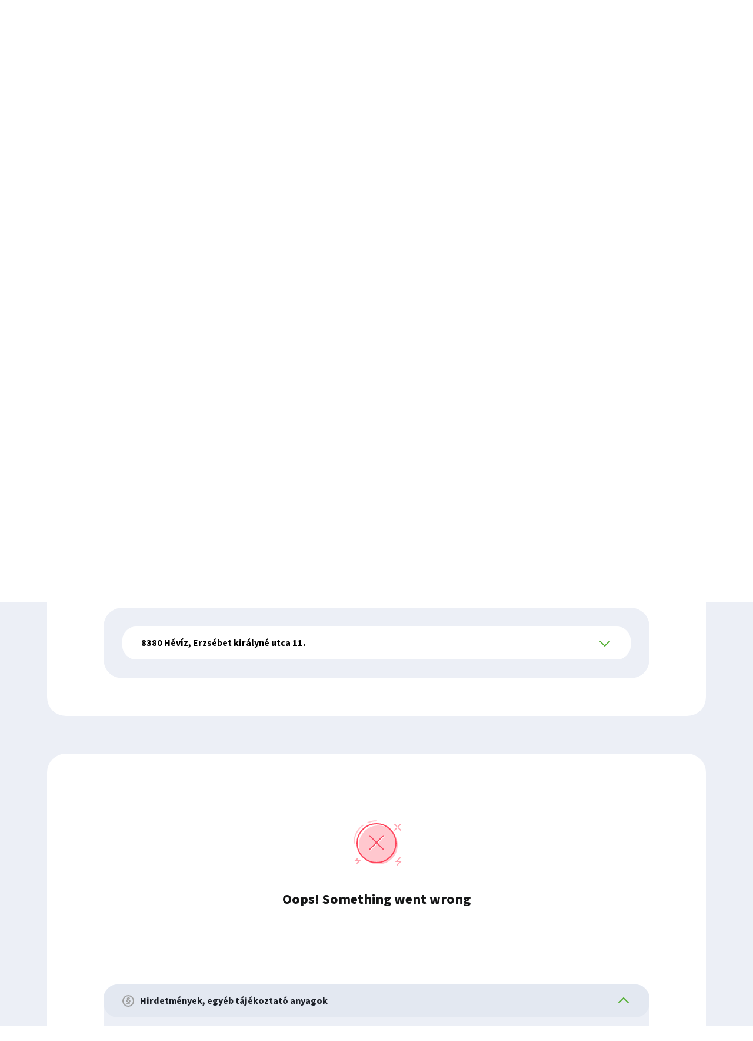

--- FILE ---
content_type: text/html;charset=UTF-8
request_url: https://www.otpbank.hu/portal/hu/kapcsolat/fiokkereso/bankfiok/heviz
body_size: 96763
content:
<!DOCTYPE html>
<html lang="hu" class="responsiveFrame"><head><meta xmlns:sw="shiwa" charset="UTF-8" /><meta xmlns:sw="shiwa" http-equiv="X-UA-Compatible" content="IE=edge" /><meta xmlns:sw="shiwa" name="description" content="OTP Bank fiók- és ATM-kereső" /><meta xmlns:sw="shiwa" name="keywords" content="ATM, OTP Bank fiók, nyitva tartás, OTP Bank fiók- és ATM-kereső" /><meta xmlns:sw="shiwa" name="viewport" content="width=device-width, initial-scale=1.0, user-scalable=no" /><meta xmlns:sw="shiwa" name="format-detection" content="telephone=no" /><meta xmlns:sw="shiwa" name="theme-color" content="#52ae30" /><meta xmlns:sw="shiwa" name="msapplication-navbutton-color" content="#52ae30" /><meta xmlns:sw="shiwa" name="apple-mobile-web-app-capable" content="yes" /><meta xmlns:sw="shiwa" name="apple-mobile-web-app-status-bar-style" content="#52ae30" /><meta xmlns:sw="shiwa" name="cms-repository-url" content="sw://portal/A/AV9TE/100010210/v378" /><meta xmlns:sw="shiwa" property="og:url" content="https://www.otpbank.hu/portal/hu/kapcsolat/fiokkereso" /><meta xmlns:sw="shiwa" property="og:type" content="article" /><meta xmlns:sw="shiwa" property="og:title" content="OTP Bank fiók- és ATM-kereső" /><meta xmlns:sw="shiwa" property="og:image" content="https://www.otpbank.hu/static/portal/sw/pic/BefizetoATM_nappal/BEFIZETO_ATM_TE_1920x696_Nappal.webp" /><meta xmlns:sw="shiwa" property="og:locale" content="hu_HU" /><meta xmlns:sw="shiwa" name="facebook-domain-verification" content="sliubd104xr19qr0oyyg45sc497sp3" /><meta xmlns:sw="shiwa" name="google-site-verification" content="gCYDZyktAAAkJCrsgu4IXBXB0vMxJlRzoahmFGVpi7A" /><meta xmlns:sw="shiwa" id="tiny-url" name="tinyurl" content="https://www.otpbank.hu/abc/1042" /><title xmlns:sw="shiwa">OTP Bank - OTP Bank fiók- és ATM-kereső</title><link xmlns:sw="shiwa" rel="icon" href="/favicon.ico" type="image/x-icon" /><link xmlns:sw="shiwa" rel="shortcut icon" href="/favicon.ico" type="image/x-icon" /><link xmlns:sw="shiwa" rel="stylesheet" media="all" type="text/css" charset="utf-8" href="/static/portal/frame/frame-portal.c1a46e44be5b5af25b18.bundle.css" /><link rel="preload" href="/static/portal/assets/font/SourceSansPro-Regular.woff2" as="font" type="font/woff2" crossorigin="anonymous" /><link rel="preload" href="/static/portal/assets/font/SourceSansPro-RegularIt.woff2" as="font" type="font/woff2" crossorigin="anonymous" /><link rel="preload" href="/static/portal/assets/font/SourceSansPro-Semibold.woff2" as="font" type="font/woff2" crossorigin="anonymous" /><link rel="preload" href="/static/portal/assets/font/SourceSansPro-SemiboldIt.woff2" as="font" type="font/woff2" crossorigin="anonymous" /><link rel="preload" href="/static/portal/assets/font/SourceSansPro-Bold.woff2" as="font" type="font/woff2" crossorigin="anonymous" /><link rel="preload" href="/static/portal/assets/font/SourceSansPro-BoldIt.woff2" as="font" type="font/woff2" crossorigin="anonymous" /><link rel="preload" href="/static/portal/assets/font/SourceSansPro-Black.woff2" as="font" type="font/woff2" crossorigin="anonymous" /><link rel="preload" href="/static/portal/assets/font/SourceSansPro-BlackIt.woff2" as="font" type="font/woff2" crossorigin="anonymous" /><link rel="preload" href="/static/portal/assets/font/Squad-Heavy.woff2" as="font" type="font/woff2" crossorigin="anonymous" /><link rel="preload" href="/static/portal/assets/font/Squad-HeavyItalic.woff2" as="font" type="font/woff2" crossorigin="anonymous" /><link rel="stylesheet" type="text/css" media="all" href="/static/portal/layouts/AV9TE/layout.eb2ead23086deb1a22a7.bundle.css" /><link rel="stylesheet" type="text/css" media="all" href="/static/feedback/v2/otp-dces-feedback.css?t=1768990907986" /><script xmlns:sw="shiwa" defer="" src="/static/portal/common/common.1cfd72f1076e9fbfb854.bundle.js"></script><script xmlns:sw="shiwa" defer="" src="/static/portal/frame/frame-portal.8594a56c10760170a040.bundle.js"></script><script nomodule="" type="text/javascript" src="/static/commons/ie-fallback/ie-fallback.bundle.js" defer=""></script><script defer="" src="/static/branchatmlocator/locator/branch-atm-locator.wc.min.js?t=1768990907986"></script><script defer="" src="/static/portal/applications/branch-atm-locator-wrapper.90b23c46363d93887694.bundle.js"></script><script src="/static/feedback/v2/otp-dces-feedback.js?t=1768990907986"></script><script defer="" src="/static/portal/applications/dces-feedback-wrapper.cf517d1b6fa0c5131703.bundle.js"></script><script defer="" src="/static/portal/layouts/AV9TE/layout.d4c24591b547d58abb83.bundle.js"></script><script defer="" type="text/javascript" src="/static/portal/applications/tiny-url.15e3f76b2df78f6f60af.bundle.js"></script><script type="module" src="/chat2/js/chat-otp-client.js" defer=""></script><script>
		var dataLayer = dataLayer || [];
		dataLayer.push({
			"hasPersonalisation": false 
		})
	</script><script xmlns:sw="sw" type="text/javascript">
				var loadGtms = function (gtmIds) {
					for (var i = 0; i < gtmIds.length; i++) {
						(function (w, d, s, l, i) {
							w[l] = w[l] || [];
							w[l].push({ 'gtm.start': new Date().getTime(), event: 'gtm.js' });
							var f = d.getElementsByTagName(s)[0],
								j = d.createElement(s),
								dl = l != 'dataLayer' ? '&amp;l=' + l : '';
							j.async = true;
							j.src = 'https://www.googletagmanager.com/gtm.js?id=' + i + dl;
							f.parentNode.insertBefore(j, f);
						})(window, document, 'script', 'dataLayer', gtmIds[i]);
					}
				};
			
						window.onload = function () {
							var xhr = new XMLHttpRequest();
							var site = 'portal';
							xhr.open('GET', '/gtm/api/site/containers?site=' + site + '&uri=' + encodeURIComponent(window.location.href) + '&layoutId=' + 'AV9TE');
							xhr.onload = function () {
								if (xhr.status === 200) {
									if (xhr.responseText) {
										loadGtms(JSON.parse(xhr.responseText));
									}
								} else {
									console.error('Request failed.  Returned status of ' + xhr.status);
								}
							};
							xhr.send();
						};
					
						console.log('Static gtm');
					</script><script type="text/javascript" src="/static/commons/gdpr-consent/gdpr-consent.bundle.js?t=1768990907986" defer=""></script></head><body class="av9te  " data-gtm-layoutid="av9te" data-gtm-page="portal-hu-kapcsolat-fiokkereso"><script xmlns:sw="shiwa">
			var context = {
			layout: 'AV9TE',
			
				segment: '/portal/hu/kapcsolat',
				service: '/portal/hu/OTPdirekt/Belepes',
			
			responsiveFrame: true,
			activeMenuId: '100010210',
			webSales: false,
			direktLogin: '/portal/hu/OTPdirekt/Belepes'
			};
			</script><script xmlns:sw="shiwa">
			window.context.defaultFragments = {
				
			}
		</script><script>
			context.mobileMenu = {
			"segments": [
			
		
		{
		"name": "Magánszemélyek",
		"url": "/portal/hu/maganszemelyek",
		
			"menuItems": [
			
		
		{
		"name": "Hitelek",
		"url": "/portal/hu/hitelek",
		
			"menuItems": [
			
		
		{
		"name": "Hitelek főoldal",
		"url": "/portal/hu/hitelek",
		
		},
		
		{
		"name": "Lakáshitelek",
		"url": "/portal/hu/lakashitel",
		
			"menuItems": [
			
		
		{
		"name": "Otthon Start Lakáshitel",
		"url": "/portal/hu/lakashitel/lakastamogatasok/otthon-start-program"
		},
		
		{
		"name": "CSOK Plusz Lakáshitel",
		"url": "/portal/hu/lakashitel/lakastamogatasok/csok-plusz"
		},
		
		{
		"name": "Zöld Lakáshitelek",
		"url": "/portal/hu/lakashitel/zold-lakashitel"
		},
		
		{
		"name": "Használt lakás vásárlásához",
		"url": "/portal/hu/lakashitel/hasznalt-lakas"
		},
		
		{
		"name": "Új lakás vásárlásához",
		"url": "/portal/hu/lakashitel/uj-lakas-vasarlas"
		},
		
		{
		"name": "Otthontámogatás közszolgálati dolgozóknak",
		"url": "/portal/hu/lakashitel#kozszolgtam"
		},
		
		{
		"name": "Nyugdíjpénztári megtakarítás lakáscélra",
		"url": "/portal/hu/lakashitel#ONYP"
		},
		
		{
		"name": "További hitelcélok",
		"url": "/portal/hu/lakashitel"
		},
		
		{
		"name": "Hirdetmények, üzletszabályzatok",
		"url": "/portal/hu/kondiciok/maganszemelyek/lakashitel"
		}
			]
		},
		
		{
		"name": "Szabad felhasználású hitelek",
		"url": "/portal/hu/szabad-felhasznalasu-hitelek",
		
			"menuItems": [
			
		
		{
		"name": "Szabad felhasználású hitelek főoldal",
		"url": "/portal/hu/szabad-felhasznalasu-hitelek"
		},
		
		{
		"name": "Személyi kölcsön",
		"url": "/portal/hu/szabad-felhasznalasu-hitelek/szemelyi-kolcson"
		},
		
		{
		"name": "Felújítási személyi kölcsön",
		"url": "/portal/hu/szabad-felhasznalasu-hitelek/szemelyi-kolcson-otthon"
		},
		
		{
		"name": "Folyószámlahitel",
		"url": "/portal/hu/szabad-felhasznalasu-hitelek/folyoszamlahitel"
		},
		
		{
		"name": "Babaváró kölcsön",
		"url": "/portal/hu/szabad-felhasznalasu-hitelek/babavaro"
		},
		
		{
		"name": "Hitelkártyák",
		"url": "/portal/hu/hitelkartyak"
		},
		
		{
		"name": "Jelzáloghitelek",
		"url": "/portal/hu/szabad-felhasznalasu-hitelek/jelzaloghitel"
		},
		
		{
		"name": "Áruhitel",
		"url": "/portal/hu/szabad-felhasznalasu-hitelek/aruhitel"
		},
		
		{
		"name": "Lombard hitel",
		"url": "/portal/hu/szabad-felhasznalasu-hitelek/lombard-hitel"
		},
		
		{
		"name": "Diákhitel",
		"url": "/portal/hu/bankszamlak/ujat-szeretnek/otp-diakhitel-szamla"
		},
		
		{
		"name": "Hirdetmények, üzletszabályzatok",
		"url": "/portal/hu/kondiciok/maganszemelyek/szabad-felhasznalasu-hitelek"
		}
			]
		},
		
		{
		"name": "Gépjárműlízing",
		"url": "/portal/hu/egyeb-finanszirozas/gepjarmulizing#ONYP",
		
		},
		
		{
		"name": "Átállás elektronikus levelezésre",
		"url": "/portal/hu/hitelek/elektronikus-levelezes",
		
		}
			]
		},
		
		{
		"name": "Bankszámlák",
		"url": "/portal/hu/bankszamlak",
		
			"menuItems": [
			
		
		{
		"name": "Bankszámlát nyitna?",
		"url": "/portal/hu/bankszamlak/ujat-szeretnek",
		
			"menuItems": [
			
		
		{
		"name": "Fiataloknak és pályakezdőknek",
		"url": "/portal/hu/junior/szamla"
		},
		
		{
		"name": "Rendszeres jövedelemmel rendelkezőknek",
		"url": "/portal/hu/bankszamlak/ujat-szeretnek"
		},
		
		{
		"name": "Prémium ügyfeleknek",
		"url": "/portal/hu/premium?rco-index=2"
		},
		
		{
		"name": "Devizaszámlák",
		"url": "/portal/hu/bankszamlak/ujat-szeretnek#deviza"
		},
		
		{
		"name": "További számlacsomagok",
		"url": "/portal/hu/bankszamlak/ujat-szeretnek#specialis"
		}
			]
		},
		
		{
		"name": "Már van bankszámlája?",
		"url": "/portal/hu/bankszamlak/mar-van-szamlam",
		
		},
		
		{
		"name": "Hirdetmények, üzletszabályzatok",
		"url": "/portal/hu/kondiciok/maganszemelyek/bankszamlak",
		
		}
			],
		"mobileAppList": {
		"title": "Ügyintézéshez ajánljuk",
		
		"list": [
		
		
		{
		"name": "OTP MobilBank",
		"url": "https://www.otpbank.hu/portal/hu/Uj-internet-mobilbank?MobilBank-index=1",
		"icon": "/static/portal/sw/pic/mobile-menu-app-icon-MB.svg"
		}
		]
	
		}
	
		},
		
		{
		"name": "Bankkártyák",
		"url": "/portal/hu/bankkartyak",
		
			"menuItems": [
			
		
		{
		"name": "Betéti kártyák",
		"url": "/portal/hu/bankkartyak/beteti-kartya",
		
		},
		
		{
		"name": "Hitelkártyák",
		"url": "/portal/hu/hitelkartyak",
		
		},
		
		{
		"name": "Prepaid kártyák",
		"url": "/portal/hu/bankkartyak/prepaid",
		
		},
		
		{
		"name": "Vásárlási kedvezmények",
		"url": "/portal/hu/bankkartyak/otpkedvezmeny-program",
		
		},
		
		{
		"name": "Elvesztette vagy ellopták bankkártyáját?",
		"url": "/portal/hu/bankkartyak/biztonsag#LETILTAS",
		
		},
		
		{
		"name": "Hogyan használja biztonságosan kártyáját?",
		"url": "/portal/hu/bankkartyak/biztonsag",
		
		},
		
		{
		"name": "Hirdetmények, üzletszabályzatok",
		"url": "/portal/hu/kondiciok/maganszemelyek/bankkartyak",
		
		}
			],
		"mobileAppList": {
		"title": "Ügyintézéshez ajánljuk",
		
		"list": [
		
		
		{
		"name": "OTP MobilBank",
		"url": "https://www.otpbank.hu/portal/hu/Uj-internet-mobilbank?MobilBank-index=1",
		"icon": "/static/portal/sw/pic/mobile-menu-app-icon-MB.svg"
		}
		]
	
		}
	
		},
		
		{
		"name": "Megtakarítások",
		"url": "/portal/hu/megtakaritas",
		
			"menuItems": [
			
		
		{
		"name": "Megtakarítások főoldal",
		"url": "/portal/hu/megtakaritas",
		
		},
		
		{
		"name": "Gépkocsinyeremény",
		"url": "/portal/hu/megtakaritas/forint-betetek/gepkocsinyeremeny",
		
		},
		
		{
		"name": "További betétek",
		"url": "/portal/hu/megtakaritas/betetek",
		
		},
		
		{
		"name": "Állampapírok",
		"url": "/portal/hu/megtakaritas/befektetes/allampapir",
		
		},
		
		{
		"name": "További értékpapírok",
		"url": "/portal/hu/megtakaritas/befektetes",
		
		},
		
		{
		"name": "OTP Global Markets szolgáltatások",
		"url": "/portal/hu/global-markets/maganszemely",
		
		},
		
		{
		"name": "OTP Global Markets hírek, elemzések",
		"url": "https://www.otpbank.hu/globalmarkets/hu/hir",
		
		},
		
		{
		"name": "Online értékpapír költségkalkulátor",
		"url": "/portal/hu/megtakaritas/ertekpapir/mifid/kalkulator",
		
		},
		
		{
		"name": "Hirdetmények, üzletszabályzatok",
		"url": "/portal/hu/kondiciok/maganszemelyek/megtakaritasok",
		
		}
			],
		"mobileAppList": {
		"title": "Ügyintézéshez ajánljuk",
		
		"list": [
		
		
		{
		"name": "OTP MobilBank",
		"url": "https://www.otpbank.hu/portal/hu/Uj-internet-mobilbank?MobilBank-index=1",
		"icon": "/static/portal/sw/pic/mobile-menu-app-icon-MB.svg"
		},
		
		{
		"name": "OTP SmartBróker",
		"url": "https://www.otpbank.hu/smartbroker/",
		"icon": "/static/portal/sw/pic/mobile-menu-app-icon-smartbroker.svg"
		},
		
		{
		"name": "OTP Gépkocsinyeremény",
		"url": "https://www.otpbank.hu/smartbank/GK_ios.html",
		"icon": "/static/portal/sw/pic/mobile-menu-app-icon-gepkocsi.svg"
		}
		]
	
		}
	
		},
		
		{
		"name": "Biztosítások",
		"url": "/portal/hu/biztositas",
		
			"menuItems": [
			
		
		{
		"name": "Biztosítást kötne?",
		"url": "/portal/hu/biztositas",
		
		},
		
		{
		"name": "Kárbejelentést tenne?",
		"url": "/portal/hu/biztositas/karbejelentes",
		
		}
			]
		},
		
		{
		"name": "Digitális bankolás",
		"url": "",
		
			"menuItems": [
			
		
		{
		"name": "Új mobilbank",
		"url": "/portal/hu/internet-mobilbank?MobilBank-index=1",
		
		},
		
		{
		"name": "Új internetbank",
		"url": "/portal/hu/internet-mobilbank?MobilBank-index=0",
		
		},
		
		{
		"name": "OTP SingleMarket",
		"url": "/portal/hu/otp-singlemarket",
		
		},
		
		{
		"name": "Hirdetmények, üzletszabályzatok",
		"url": "/portal/hu/kondiciok/maganszemelyek/digitalis-bankolas",
		
		}
			],
		"mobileAppList": {
		"title": "Ügyintézéshez ajánljuk",
		
		"list": [
		
		
		{
		"name": "OTP MobilBank",
		"url": "https://www.otpbank.hu/portal/hu/Uj-internet-mobilbank?MobilBank-index=1",
		"icon": "/static/portal/sw/pic/mobile-menu-app-icon-MB.svg"
		},
		
		{
		"name": "OTP SmartBróker",
		"url": "https://www.otpbank.hu/smartbroker/",
		"icon": "/static/portal/sw/pic/mobile-menu-app-icon-smartbroker.svg"
		}
		]
	
		}
	
		},
		
		{
		"name": "Egyéb információk",
		"url": "",
		
			"menuItems": [
			
		
		{
		"name": "Azonnali Fizetési szolgáltatás",
		"url": "/portal/hu/azonnali-fizetes",
		
		},
		
		{
		"name": "Qvik fizetés",
		"url": "/portal/hu/qvik-fizetes",
		
		},
		
		{
		"name": "Ügyfélajánló program",
		"url": "/portal/hu/bankszamlak/ajanloprogram",
		
		},
		
		{
		"name": "Qvik-kérelem szolgáltatás",
		"url": "/portal/hu/qvik-kerelem",
		
		},
		
		{
		"name": "Tudnivalók a PSD2-ről",
		"url": "/portal/hu/tudnivalok-psd2",
		
		},
		
		{
		"name": "Adathalász csalások",
		"url": "/portal/hu/adathalaszat",
		
		},
		
		{
		"name": "SZÉP-kártya kibocsátás átvétele",
		"url": "/portal/hu/hirek/szep-kartya-kibocsatas-atvetele",
		
		},
		
		{
		"name": "Hirdetmények, üzletszabályzatok",
		"url": "/portal/hu/kondiciok",
		
		},
		
		{
		"name": "Valuta és deviza árfolyamok",
		"url": "/portal/hu/arfolyamok/otp",
		
		},
		
		{
		"name": "Referencia kamatok, állampapírhozamok",
		"url": "/portal/hu/kondiciok/referencia-kamat",
		
		},
		
		{
		"name": "IBAN kalkulátor",
		"url": "/portal/hu/iban",
		
		}
			]
		},
		
		{
		"name": "Kapcsolat",
		"url": "/portal/hu/kapcsolat",
		
			"menuItems": [
			
		
		{
		"name": "Kapcsolat főoldal",
		"url": "/portal/hu/kapcsolat",
		
		},
		
		{
		"name": "Fiók- és ATM-kereső",
		"url": "/portal/hu/kapcsolat/fiokkereso",
		
		},
		
		{
		"name": "Bankfiókok pénztári működése",
		"url": "/portal/hu/bankfiokok-penztari-mukodese",
		
		},
		
		{
		"name": "Időpontfoglalás bankfiókba",
		"url": "/portal/hu/kapcsolat/idopontfoglalas",
		
		},
		
		{
		"name": "Tudásbázis",
		"url": "/portal/hu/tudasbazis",
		
		},
		
		{
		"name": "Panaszkezelés",
		"url": "/portal/hu/kapcsolat/panaszkezeles",
		
		}
			]
		}
			]
		},
		
		{
		"name": "Vállalkozások",
		"url": "/portal/hu/mkv",
		
			"menuItems": [
			
		
		{
		"name": "Számlavezetés",
		"url": "/portal/hu/mkv/szamlacsomagok",
		
		},
		
		{
		"name": "Üzleti kártyák",
		"url": "/portal/hu/mkv/uzleti-kartyak",
		
		},
		
		{
		"name": "Kedvezmények Mastercard üzleti kártyával",
		"url": "/portal/hu/mkv/kedvezmenyek-mc-uzleti-kartyaval",
		
		},
		
		{
		"name": "Hitelek",
		"url": "/portal/hu/mkv/hitelezes",
		
			"menuItems": [
			
		
		{
		"name": "Rövid lejáratú hitelek",
		"url": "/portal/hu/mkv/hitelezes/rovid-lejaratu",
		
		},
		
		{
		"name": "Hosszú lejáratú hitelek",
		"url": "/portal/hu/mkv/hitelezes/hosszu-lejaratu",
		
		},
		
		{
		"name": "Agrárhitelek",
		"url": "/portal/hu/mkv/hitelezes/agrarhitel",
		
		},
		
		{
		"name": "Faktoring",
		"url": "/portal/hu/kereskedelmi-faktoring/belfoldi",
		
		},
		
		{
		"name": "Gépjármű-, termelőeszköz- és flottalízing",
		"url": "/portal/hu/mkv/hitelezes/lizing",
		
		},
		
		{
		"name": "Forint vagy deviza garancia",
		"url": "/portal/hu/mkv/hitelezes/garancia",
		
		},
		
		{
		"name": "Kamatmentes Újraindítási Gyorskölcsön",
		"url": "/portal/hu/mkv/ujrainditasi-gyorskolcson",
		
		},
		
		{
		"name": "MFB Pont hitelek",
		"url": "/portal/hu/mfb-pontok",
		
		},
		
		{
		"name": "Fizetési moratórium",
		"url": "/portal/hu/mkv/hitelezes/fizetesi-moratorium",
		
		},
		
		{
		"name": "Demján Sándor Program",
		"url": "/portal/hu/mkv/demjan-sandor-program",
		
		}
			]
		},
		
		{
		"name": "Megtakarítások",
		"url": "/portal/hu/mkv/betetek",
		
		},
		
		{
		"name": "Biztosítások",
		"url": "/portal/hu/mkv/biztositas",
		
		},
		
		{
		"name": "Digitális bankolás",
		"url": "",
		
			"menuItems": [
			
		
		{
		"name": "Új vállalati internet- és mobilbank",
		"url": "/portal/hu/vallalati-internetbank",
		
		},
		
		{
		"name": "Electra Terminál",
		"url": "/portal/hu/vallalati-otpdirekt?OTPdirekt-index=2",
		
		},
		
		{
		"name": "Internetbank",
		"url": "/portal/hu/vallalati-otpdirekt",
		
		},
		
		{
		"name": "Mobilbank (OTP SmartBank)",
		"url": "",
		
		},
		
		{
		"name": "Telefonos szolgáltatás",
		"url": "/portal/hu/vallalati-otpdirekt?OTPdirekt-index=4",
		
		},
		
		{
		"name": "SMS",
		"url": "/portal/hu/vallalati-otpdirekt?OTPdirekt-index=5",
		
		}
			]
		},
		
		{
		"name": "Kártyaelfogadás és internetes kártyaelfogadás",
		"url": "/portal/hu/kartyaelfogadas",
		
			"menuItems": [
			
		
		{
		"name": "Még nincs POS-terminálom",
		"url": "/portal/hu/kartyaelfogadas/pos-uj",
		
		},
		
		{
		"name": "Webshophoz szeretnék fizetési megoldást",
		"url": "/portal/hu/kartyaelfogadas/simplepay",
		
		},
		
		{
		"name": "Már rendelkezem üzletemben POS-terminállal",
		"url": "/portal/hu/kartyaelfogadas/meglevo-ugyfel",
		
		}
			]
		},
		
		{
		"name": "OTP Global Markets szolgáltatások",
		"url": "/portal/hu/global-markets/vallalat",
		
		},
		
		{
		"name": "OTP Gondoskodó Munkáltató Program",
		"url": "/portal/hu/gmp",
		
		},
		
		{
		"name": "Vállalkozói ügyfél-átvilágítás",
		"url": "/portal/hu/vallalkozoi-ugyfelatvilagitas",
		
		},
		
		{
		"name": "Vállalkozások pénzügyei",
		"url": "/portal/hu/mkv/hub",
		
			"menuItems": [
			
		
		{
		"name": "Vállalkozást indítanék",
		"url": "/portal/hu/mkv/hub/vallalkozom",
		
		},
		
		{
		"name": "Kezdő vállalkozásom van",
		"url": "/portal/hu/mkv/hub/kezdo-vallalkozas",
		
		},
		
		{
		"name": "Fejlődő vállalkozásom van",
		"url": "/portal/hu/mkv/hub/fejlodo-vallalkozas",
		
		}
			]
		},
		
		{
		"name": "Kondíciók",
		"url": "/portal/hu/kondiciok",
		
		},
		
		{
		"name": "Kapcsolat",
		"url": "/portal/hu/kapcsolat",
		
			"menuItems": [
			
		
		{
		"name": "Kapcsolat főoldal",
		"url": "/portal/hu/kapcsolat",
		
		},
		
		{
		"name": "Fiók- és ATM-kereső",
		"url": "/portal/hu/kapcsolat/fiokkereso",
		
		},
		
		{
		"name": "Időpontfoglalás bankfiókba",
		"url": "/portal/hu/kapcsolat/idopontfoglalas",
		
		},
		
		{
		"name": "Panaszkezelés",
		"url": "/portal/hu/kapcsolat/panaszkezeles",
		
		}
			]
		}
			]
		},
		
		{
		"name": "Társasházak",
		"url": "/portal/hu/tarsashaz",
		
			"menuItems": [
			
		
		{
		"name": "Számlavezetés",
		"url": "/portal/hu/tarsashaz/szamlavezetes",
		
		},
		
		{
		"name": "Hitelek",
		"url": "/portal/hu/tarsashaz/hitelek",
		
		},
		
		{
		"name": "Megtakarítások",
		"url": "/portal/hu/mkv/betetek",
		
		},
		
		{
		"name": "Digitális bankolás",
		"url": "",
		
			"menuItems": [
			
		
		{
		"name": "Új vállalati internet- és mobilbank",
		"url": "/portal/hu/vallalati-internetbank",
		
		},
		
		{
		"name": "Electra Terminál",
		"url": "/portal/hu/vallalati-otpdirekt?OTPdirekt-index=2",
		
		},
		
		{
		"name": "Internetbank",
		"url": "/portal/hu/vallalati-otpdirekt",
		
		},
		
		{
		"name": "Mobilbank (OTP SmartBank)",
		"url": "",
		
		},
		
		{
		"name": "Telefonos szolgáltatás",
		"url": "/portal/hu/vallalati-otpdirekt?OTPdirekt-index=4",
		
		},
		
		{
		"name": "SMS",
		"url": "/portal/hu/vallalati-otpdirekt?OTPdirekt-index=5",
		
		}
			]
		},
		
		{
		"name": "Kondíciók",
		"url": "/portal/hu/kondiciok",
		
		}
			]
		},
		
		{
		"name": "Nagyvállalatok",
		"url": "/portal/hu/knv",
		
			"menuItems": [
			
		
		{
		"name": "Vállalati tanácsadóink",
		"url": "/portal/hu/knv/tanacsadok",
		
		},
		
		{
		"name": "Számlavezetés",
		"url": "/portal/hu/knv/szamlavezetes",
		
		},
		
		{
		"name": "Üzleti kártyák",
		"url": "/portal/hu/knv/szamlavezetes/uzleti-kartyak",
		
		},
		
		{
		"name": "Finanszírozás",
		"url": "/portal/hu/knv/finanszirozas",
		
		},
		
		{
		"name": "Faktoring",
		"url": "/portal/hu/kereskedelmi-faktoring",
		
		},
		
		{
		"name": "Befektetések",
		"url": "/portal/hu/knv/befektetesek",
		
		},
		
		{
		"name": "Digitális bankolás",
		"url": "",
		
			"menuItems": [
			
		
		{
		"name": "Új vállalati internet- és mobilbank",
		"url": "/portal/hu/vallalati-internetbank",
		
		},
		
		{
		"name": "Electra Terminál",
		"url": "/portal/hu/vallalati-otpdirekt?OTPdirekt-index=2",
		
		},
		
		{
		"name": "Internetbank",
		"url": "/portal/hu/vallalati-otpdirekt",
		
		},
		
		{
		"name": "Mobilbank (OTP SmartBank)",
		"url": "",
		
		},
		
		{
		"name": "Telefonos szolgáltatás",
		"url": "/portal/hu/vallalati-otpdirekt?OTPdirekt-index=4",
		
		},
		
		{
		"name": "SMS",
		"url": "/portal/hu/vallalati-otpdirekt?OTPdirekt-index=5",
		
		}
			]
		},
		
		{
		"name": "Kártyaelfogadás és internetes kártyaelfogadás",
		"url": "/portal/hu/kartyaelfogadas",
		
			"menuItems": [
			
		
		{
		"name": "Még nincs POS-terminálom",
		"url": "/portal/hu/kartyaelfogadas/pos-uj",
		
		},
		
		{
		"name": "Webshophoz szeretnék fizetési megoldást",
		"url": "/portal/hu/kartyaelfogadas/simplepay",
		
		},
		
		{
		"name": "Már rendelkezem üzletemben POS-terminállal",
		"url": "/portal/hu/kartyaelfogadas/meglevo-ugyfel",
		
		}
			]
		},
		
		{
		"name": "OTP Global Markets szolgáltatások",
		"url": "/portal/hu/global-markets/vallalat",
		
		},
		
		{
		"name": "Külkereskedelmi ügyletek",
		"url": "/portal/hu/knv/kulkereskedelmi-ugyletek",
		
		},
		
		{
		"name": "Cash-management",
		"url": "/portal/hu/knv/szamlavezetes/cash-management",
		
		},
		
		{
		"name": "VideóBankon keresztüli azonosítás",
		"url": "/portal/hu/knv/videobanki-azonositas",
		
		},
		
		{
		"name": "OTP Gondoskodó Munkáltató Program",
		"url": "/portal/hu/gmp",
		
		},
		
		{
		"name": "Kondíciók",
		"url": "/portal/hu/kondiciok",
		
		},
		
		{
		"name": "Kapcsolat",
		"url": "/portal/hu/kapcsolat",
		
			"menuItems": [
			
		
		{
		"name": "Kapcsolat főoldal",
		"url": "/portal/hu/kapcsolat",
		
		},
		
		{
		"name": "Fiók- és ATM-kereső",
		"url": "/portal/hu/kapcsolat/fiokkereso",
		
		},
		
		{
		"name": "Panaszkezelés",
		"url": "/portal/hu/kapcsolat/panaszkezeles",
		
		}
			]
		}
			]
		},
		
		{
		"name": "Önkormányzatok",
		"url": "/portal/hu/onkormanyzat",
		
			"menuItems": [
			
		
		{
		"name": "Finanszírozás",
		"url": "/portal/hu/onkormanyzat/finanszirozas",
		
		},
		
		{
		"name": "Számlavezetés",
		"url": "/portal/hu/onkormanyzat/szamlavezetes",
		
		},
		
		{
		"name": "Faktoring",
		"url": "/portal/hu/kereskedelmi-faktoring",
		
		},
		
		{
		"name": "Befektetések",
		"url": "/portal/hu/onkormanyzat/befektetesek",
		
		},
		
		{
		"name": "OTP Global Markets szolgáltatások",
		"url": "/portal/hu/global-markets/intezmeny",
		
		},
		
		{
		"name": "Önkormányzati tanácsadóink",
		"url": "/portal/hu/onkormanyzat/tanacsadok",
		
		},
		
		{
		"name": "Digitális bankolás",
		"url": "",
		
			"menuItems": [
			
		
		{
		"name": "Új vállalati internet- és mobilbank",
		"url": "/portal/hu/vallalati-internetbank",
		
		},
		
		{
		"name": "Electra Terminál",
		"url": "/portal/hu/vallalati-otpdirekt?OTPdirekt-index=2",
		
		},
		
		{
		"name": "Internetbank",
		"url": "/portal/hu/vallalati-otpdirekt",
		
		},
		
		{
		"name": "Mobilbank (OTP SmartBank)",
		"url": "",
		
		},
		
		{
		"name": "Telefonos szolgáltatás",
		"url": "/portal/hu/vallalati-otpdirekt?OTPdirekt-index=4",
		
		},
		
		{
		"name": "SMS",
		"url": "/portal/hu/vallalati-otpdirekt?OTPdirekt-index=5",
		
		}
			]
		},
		
		{
		"name": "VidóBanki azonosítás",
		"url": "/portal/hu/onkormanyzat/videobanki-azonositas",
		
		},
		
		{
		"name": "Kondíciók",
		"url": "/portal/hu/kondiciok",
		
		},
		
		{
		"name": "Kapcsolat",
		"url": "/portal/hu/kapcsolat",
		
			"menuItems": [
			
		
		{
		"name": "Kapcsolat főoldal",
		"url": "/portal/hu/kapcsolat",
		
		},
		
		{
		"name": "Fiók- és ATM-kereső",
		"url": "/portal/hu/kapcsolat/fiokkereso",
		
		},
		
		{
		"name": "Panaszkezelés",
		"url": "/portal/hu/kapcsolat/panaszkezeles",
		
		}
			]
		}
			]
		},
		
		{
		"name": "Befektetőknek",
		"url": "/portal/hu/befektetoknek",
		
			"menuItems": [
			
		
		{
		"name": "Közlemények",
		"url": "/portal/hu/ir/kozlemenyek",
		
		},
		
		{
		"name": "Események",
		"url": "/portal/hu/ir-esemenyek",
		
			"menuItems": [
			
		
		{
		"name": "Pénzügyi naptár",
		"url": "/portal/hu/ir-penzugyi-naptar",
		
		},
		
		{
		"name": "Befektetői Kapcsolatok Naptár",
		"url": "/portal/hu/ir-befektetoi-kapcsolatok-naptar",
		
		},
		
		{
		"name": "Közgyűlés",
		"url": "/portal/hu/ir-kozgyules",
		
		},
		
		{
		"name": "Prezentációk",
		"url": "/portal/hu/ir-prezentaciok",
		
		}
			]
		},
		
		{
		"name": "Jelentések",
		"url": "/portal/hu/ir-jelentesek",
		
			"menuItems": [
			
		
		{
		"name": "Éves jelentés",
		"url": "/portal/hu/ir-eves-jelentes",
		
		},
		
		{
		"name": "Tőzsdei jelentések, időközi vezetőségi beszámolók, tájékoztatók",
		"url": "/portal/hu/ir-tozsdei-jelentesek",
		
		},
		
		{
		"name": "IFRS jelentések",
		"url": "/portal/hu/ir-ifrs-jelentesek",
		
		},
		
		{
		"name": "Kiemelt adatok",
		"url": "/portal/hu/ir-kiemelt-adatok",
		
		},
		
		{
		"name": "Fenntarthatósági jelentések",
		"url": "/portal/hu/ir-fenntarthatosagi-jelentesek",
		
		},
		
		{
		"name": "Felelős társaságirányítási jelentések",
		"url": "/portal/hu/ir-tarsasagiranyitasi-jelentesek",
		
		},
		
		{
		"name": "Elemzői háttéranyagok",
		"url": "/portal/hu/ir-jelentesek#elemzoi",
		
		},
		
		{
		"name": "Nyilvánosságra hozatal (Basel II szerint)",
		"url": "/portal/hu/ir-jelentesek/nyilvanos",
		
		}
			]
		},
		
		{
		"name": "Részvény és részvényesi információk",
		"url": "/portal/hu/ir-reszveny-reszvenyesi",
		
			"menuItems": [
			
		
		{
		"name": "Általános részvénytörténet",
		"url": "/portal/hu/ir-altalanos-reszvenytortenet",
		
		},
		
		{
		"name": "Részvényadatok",
		"url": "/portal/hu/ir-reszvenyadatok",
		
		},
		
		{
		"name": "Saját részvény-állomány",
		"url": "/portal/hu/ir-sajatreszveny",
		
		},
		
		{
		"name": "Tulajdonosi struktúra",
		"url": "/portal/hu/ir-tulajdonosi-struktura",
		
		},
		
		{
		"name": "Osztalékfizetés",
		"url": "/portal/hu/ir-osztalekfizetes",
		
		},
		
		{
		"name": "Elemzők és elemzői konszenzus",
		"url": "/portal/hu/ir-elemzok",
		
		},
		
		{
		"name": "Továbbiak",
		"url": "/portal/hu/ir-reszveny-reszvenyesi",
		
		}
			]
		},
		
		{
		"name": "ESG",
		"url": "/portal/hu/ir/esg",
		
		},
		
		{
		"name": "Társaságirányítás",
		"url": "/portal/hu/ir-tarsasagiranyitas",
		
			"menuItems": [
			
		
		{
		"name": "Felső vezetés, Igazgatóság",
		"url": "/portal/hu/ir-igazgatosag",
		
		},
		
		{
		"name": "Felügyelő Bizottság, Audit Bizottság és egyéb bizottságok",
		"url": "/portal/hu/ir-felugyelo-bizottsag",
		
		},
		
		{
		"name": "Szervezeti felépítés",
		"url": "/portal/hu/ir-tarsasagiranyitas/szervezeti-abra",
		
		},
		
		{
		"name": "Letölthető dokumentumok",
		"url": "/portal/hu/ir-tarsasagiranyitas#Dokumentumok",
		
		}
			]
		},
		
		{
		"name": "Kötvény és kötvényesi információk",
		"url": "/portal/hu/ir-kotvenyprogram",
		
			"menuItems": [
			
		
		{
		"name": "Finanszírozási stratégia",
		"url": "/portal/hu/ir-finanszirozasi-strategia",
		
		},
		
		{
		"name": "Tőkepiaci források",
		"url": "/portal/hu/ir-kibocsatasok",
		
		},
		
		{
		"name": "Minősítések",
		"url": "/portal/hu/ir-minositesek",
		
		},
		
		{
		"name": "Ország minősítések",
		"url": "/portal/hu/ir-orszagminositesek",
		
		},
		
		{
		"name": "Prezentációk",
		"url": "/portal/hu/ir-kotveny-prezentacio",
		
		}
			]
		}
			]
		}
			]
			}
		</script><header xmlns:v-bind="vue" v-bind:aria-hidden="ariaHide" v-cloak="" v-bind:class="{'opened': toggledSection != null}"><Slayer></Slayer><notification></notification><div class="navbar"><sectionbar v-bind:segments="{en: [ {name: 'Retail banking', href: '/portal/en/retail', active: ''}, {name: 'Corporate banking', href: '/portal/en/corporate', active: ''}, {name: 'Investor relations', href: '/portal/en/investor-relations', active: ''}, {name: 'OTP Group Global Securities Services', href: '/portal/en/gss', active: ''}, {name: 'Complaint Handling', href: '/portal/en/contact-us/complaint', active: ''}, ], hu: [ {name: 'Magánszemélyek', href: '/portal/hu/maganszemelyek', active: ''}, {name: 'Vállalkozások', href: '/portal/hu/mkv', active: ''}, {name: 'Társasházak', href: '/portal/hu/tarsashaz', active: ''}, {name: 'Nagyvállalatok', href: '/portal/hu/knv', active: ''}, {name: 'Önkormányzatok', href: '/portal/hu/onkormanyzat', active: ''}, {name: 'Befektetőknek', href: '/portal/hu/befektetoknek', active: ''}, {name: 'Rólunk', href: '/portal/hu/rolunk', active: ''}, {name: 'Panaszkezelés', href: '/portal/hu/kapcsolat/panaszkezeles', active: 'true'}, ]}" login-button-group="edited" v-bind:login-services="[ {name: 'Lakossági internetbank', mobileName: 'Lakossági mobilbank', href: 'https://internetbank.otpbank.hu/', hrefAndroid: 'https://retail.digital.otpbank.hu/WSgJ?af_web_dp=https%3A%2F%2Finternetbank.otpbank.hu%2Ffooldal&amp;af_xp=custom&amp;pid=otp&amp;deep_link_value=HOME', hrefIos: 'https://retail.digital.otpbank.hu/WSgJ?af_web_dp=https%3A%2F%2Finternetbank.otpbank.hu%2Ffooldal&amp;af_xp=custom&amp;pid=otp&amp;deep_link_value=HOME', target: '_blank', hide: null}, {name: 'Új vállalati internetbank', mobileName: 'Új vállalati mobilbank', href: 'https://business.internetbank.otpbank.hu/', hrefAndroid: 'https://business.internetbank.otpbank.hu/', hrefIos: 'https://business.internetbank.otpbank.hu/', target: '_blank', hide: null}, {name: 'OTPdirekt vállalatoknak', mobileName: 'OTPdirekt vállalatoknak', href: '/portal/hu/OTPdirekt/Belepes', hrefAndroid: 'https://www.otpbank.hu/portal/hu/OTPdirekt/Belepes', hrefIos: 'https://www.otpbank.hu/portal/hu/OTPdirekt/Belepes', target: '_self', hide: null}, {name: 'OTP SingleMarket', mobileName: 'OTP SingleMarket', href: 'https://singlemarket.otpbank.hu/login?redirectUri=/', hrefAndroid: 'https://singlemarket.otpbank.hu/login?redirectUri=/', hrefIos: 'https://singlemarket.otpbank.hu/login?redirectUri=/', target: '_blank', hide: null} ]" v-bind:main-links="{ en: '/portal/hu/maganszemelyek', hu:'/portal/en/retail' }"></sectionbar><searchbar login-button-group="edited" v-bind:login-services="[ {name: 'Lakossági internetbank', mobileName: 'Lakossági mobilbank', href: 'https://internetbank.otpbank.hu/', hrefAndroid: 'https://retail.digital.otpbank.hu/WSgJ?af_web_dp=https%3A%2F%2Finternetbank.otpbank.hu%2Ffooldal&amp;af_xp=custom&amp;pid=otp&amp;deep_link_value=HOME', hrefIos: 'https://retail.digital.otpbank.hu/WSgJ?af_web_dp=https%3A%2F%2Finternetbank.otpbank.hu%2Ffooldal&amp;af_xp=custom&amp;pid=otp&amp;deep_link_value=HOME', target: '_blank', hide: null}, {name: 'Új vállalati internetbank', mobileName: 'Új vállalati mobilbank', href: 'https://business.internetbank.otpbank.hu/', hrefAndroid: 'https://business.internetbank.otpbank.hu/', hrefIos: 'https://business.internetbank.otpbank.hu/', target: '_blank', hide: null}, {name: 'OTPdirekt vállalatoknak', mobileName: 'OTPdirekt vállalatoknak', href: '/portal/hu/OTPdirekt/Belepes', hrefAndroid: 'https://www.otpbank.hu/portal/hu/OTPdirekt/Belepes', hrefIos: 'https://www.otpbank.hu/portal/hu/OTPdirekt/Belepes', target: '_self', hide: null}, {name: 'OTP SingleMarket', mobileName: 'OTP SingleMarket', href: 'https://singlemarket.otpbank.hu/login?redirectUri=/', hrefAndroid: 'https://singlemarket.otpbank.hu/login?redirectUri=/', hrefIos: 'https://singlemarket.otpbank.hu/login?redirectUri=/', target: '_blank', hide: null} ]" search-page-url="/portal/hu/kereses" branch-atm-page-url="/portal/hu/kapcsolat/fiokkereso" v-bind:home-links="{ en: '/portal/en/retail', hu:'/portal/hu/maganszemelyek', junior:'/portal/hu/junior' }" v-bind:is-junior="false"><template slot="otp-svg"><svg xmlns="http://www.w3.org/2000/svg" width="152" height="48" viewBox="0 0 152 32" fill="none">
<path fill-rule="evenodd" clip-rule="evenodd" d="M47.5463 11.0911C46.1097 11.0911 44.4825 11.8216 43.5444 16.2818C42.5013 21.2422 44.5817 21.5593 45.5901 21.5593C46.5071 21.5593 48.4595 21.0591 49.4304 16.3098C50.1117 12.9858 49.5699 11.0911 47.5463 11.0911ZM54.6849 16.3098C53.3715 23.8155 48.7065 24.7745 44.7584 24.7745C40.8604 24.7745 37.2702 22.0856 38.2854 16.2713C39.0793 11.7282 41.7726 7.52335 48.3226 7.84524C52.8904 8.06883 55.5769 11.2029 54.6849 16.3098Z" fill="white"></path>
<path fill-rule="evenodd" clip-rule="evenodd" d="M64.6322 24.1309L64.3868 24.3748C63.4082 24.5598 62.2593 24.7121 61.6358 24.7121C59.3273 24.7121 55.9412 24.3632 57.373 18.5306C58.343 14.5888 59.0377 11.6398 59.0377 11.6398L56.8986 11.7015L56.7148 11.4576L57.602 8.36399L57.8157 8.21172H59.8325L60.7197 4.26228L60.9324 4.04929C63.2264 3.52886 63.8374 3.37466 65.9466 2.76172L66.1294 2.94676L64.7842 8.2734L67.9029 8.21172L68.0241 8.42567C67.5969 9.71228 67.4737 10.0496 67.0773 11.4875L66.8338 11.7015L64.0212 11.6398C64.0212 11.6398 63.4496 14.0164 62.65 17.324C61.7859 20.8985 62.241 20.7183 63.1051 21.0585C63.8441 21.3515 64.8141 20.9766 65.3645 20.7935L65.5492 20.9486L64.6322 24.1309Z" fill="white"></path>
<path fill-rule="evenodd" clip-rule="evenodd" d="M73.2161 21.0714C74.6642 21.2439 76.2423 20.7649 77.3114 19.8753C78.5334 18.8355 79.6342 16.6931 79.6342 14.3666C79.6342 11.7934 77.984 11.4888 77.373 11.4888C76.4877 11.4888 75.8132 11.9476 75.1713 12.3755L73.2161 21.0714ZM75.6922 9.34547C76.488 8.79517 77.8014 7.87575 79.7875 7.87575C82.8446 7.87575 84.8922 10.1704 84.8922 14.0592C84.8922 16.2642 84.1282 18.8663 82.5386 20.7948C79.5123 24.4995 75.6922 24.4676 72.4514 24.4676L70.7126 31.7844L70.498 31.9367C69.7946 31.9367 69.122 31.9088 68.4196 31.9088C67.3794 31.9088 66.4624 31.9685 65.3327 32.0003L65.1797 31.7844C65.1797 31.7844 66.2555 28.5405 67.5959 22.9613C69.0036 17.1075 70.319 10.2495 70.4345 8.85299L70.6481 8.64097L75.875 7.78516L76.0579 7.99814L75.6922 9.34547Z" fill="white"></path>
<path fill-rule="evenodd" clip-rule="evenodd" d="M88.8988 22.0192C90.6299 22.1002 93.1779 22.0491 95.1649 20.7028C97.4272 19.1396 98.4982 16.416 98.4982 14.4557C98.4982 11.6715 96.8152 10.5988 94.858 10.5988C93.3001 10.5988 92.2003 11.2734 91.2217 11.8854C91.2217 11.8854 89.0884 21.2675 88.8988 22.0192ZM85.1699 24.2527C85.373 23.3237 86.6912 17.8852 88.0364 11.7683C89.1902 6.52166 89.9927 3.24684 90.2746 0.801807L90.5181 0.587854L93.8503 0.00671387L94.0033 0.222594L93.1479 3.61981L91.7401 9.49675C93.0257 8.79225 94.2477 8.11859 96.204 8.11859C99.2293 8.11859 101.767 10.1704 101.767 14.0293C101.767 15.5896 101.278 18.528 99.2293 20.8854C96.4792 24.0388 93.0863 24.2527 89.143 24.4069H87.462L85.3229 24.4368L85.1699 24.2527Z" fill="white"></path>
<path fill-rule="evenodd" clip-rule="evenodd" d="M115.895 10.7839C115.435 10.7839 114.978 10.754 114.518 10.754C113.509 10.754 111.522 10.8147 109.718 12.0387C106.509 14.2418 106.449 18.1932 106.449 18.3455C106.449 19.8152 107.244 22.1716 110.024 22.1716C110.849 22.1716 112.215 21.9769 113.692 20.671L115.895 10.7839ZM118.154 14.6704C117.085 19.3851 116.872 20.5483 116.261 24.1923L116.047 24.4053L113.174 24.4679L113.02 24.2549L113.234 23.03C112.715 23.4579 111.369 24.5903 108.77 24.5903C105.654 24.5903 103.117 22.3862 103.117 18.5601C103.117 16.143 104.279 13.5091 105.562 11.9777C108.404 8.64122 112.347 8.45618 115.16 8.45618L119.377 8.48605L119.529 8.73181L118.154 14.6704Z" fill="white"></path>
<path fill-rule="evenodd" clip-rule="evenodd" d="M133.291 24.2232L133.046 24.4053L129.929 24.4988L129.805 24.2839C130.254 22.2224 132.137 15.3181 132.159 13.1699C132.18 11.334 131.03 10.7201 129.592 10.7201C127.698 10.7201 126.445 11.6713 125.528 12.345C124.395 17.4885 124.029 19.1115 123.05 24.2232L122.838 24.4053L119.719 24.4988L119.567 24.2839C119.567 24.2839 120.494 20.5378 121.33 16.6414C121.988 13.5911 122.527 11.0767 122.776 8.9786L122.99 8.76272C124.427 8.58057 124.764 8.51889 126.229 8.21242L126.382 8.42541L125.955 9.98764C127.147 9.19062 128.676 8.12183 131.212 8.12183C132.22 8.12183 135.521 8.39457 135.521 12.1002C135.521 14.3149 133.59 22.0605 133.291 24.2232Z" fill="white"></path>
<path fill-rule="evenodd" clip-rule="evenodd" d="M144.97 15.0931L149.708 24.1234L149.523 24.3673L146.131 24.4608L145.885 24.2757C145.096 22.1256 141.638 15.3687 141.638 15.3687C140.752 19.2565 140.568 20.174 139.804 24.215L139.589 24.3981L136.503 24.4608L136.381 24.2757C136.381 24.2757 138.012 17.488 139.423 11.2054C140.083 8.26785 141.107 3.61487 141.515 0.794936L141.731 0.61086L145.061 0.0615234L145.244 0.276439C144.629 2.3909 141.731 14.9389 141.731 14.9389C143.921 13.0162 147.567 9.18341 148.056 8.66298L148.393 8.47891H151.909L152 8.75454C151.132 9.44265 149.523 10.8989 148.943 11.4183L144.97 15.0931Z" fill="white"></path>
<path fill-rule="evenodd" clip-rule="evenodd" d="M15.0793 0V5.46253C9.76293 5.47217 5.45593 9.79265 5.45593 15.1193C5.45593 20.4527 9.77255 24.7761 15.0967 24.7761C20.39 24.7761 24.7383 20.4922 24.7383 15.0836L30.1943 15.0875C30.1943 23.4702 23.4345 30.2405 15.0967 30.2405C6.7588 30.2405 0 23.4702 0 15.1193C0 6.77515 6.75111 0.00867374 15.0793 0Z" fill="white"></path>
<path fill-rule="evenodd" clip-rule="evenodd" d="M15.1328 8.41162C18.8326 8.41162 21.83 11.4156 21.83 15.1193C21.83 18.824 18.8326 21.8251 15.1338 21.8251C11.4359 21.8251 8.4375 18.824 8.4375 15.1193C8.4375 11.4156 11.4359 8.41162 15.1328 8.41162Z" fill="white"></path>
<path fill-rule="evenodd" clip-rule="evenodd" d="M23.6167 2.78027C25.7356 2.78027 27.4532 4.50346 27.4532 6.62563C27.4532 8.74684 25.7356 10.4681 23.6167 10.4681C21.4979 10.4681 19.7783 8.74684 19.7783 6.62563C19.7783 4.50346 21.4979 2.78027 23.6167 2.78027Z" fill="white"></path>
</svg></template><template slot="junior-svg"><svg xmlns="http://www.w3.org/2000/svg" width="171" height="32" viewBox="0 0 171 32" fill="none">
	<path d="M170.421 7.95897C163.614 8.20513 162.629 12.1436 161.891 15.3436C161.645 16.4923 159.759 24.8615 159.759 24.8615L159.923 25.1077C161.563 24.8615 162.876 24.7795 164.844 24.6154L165.09 24.3692C165.172 23.7128 165.992 19.5282 166.32 17.8051C167.304 12.8 167.878 9.6 170.257 9.35385L170.503 9.10769L170.667 8.12308L170.421 7.95897ZM89.5569 8.53333L89.3109 8.77949C88.9008 11.4051 88.8188 11.9795 88.1627 14.8513L86.6865 21.8256C85.5383 27.241 85.2103 30.0308 82.832 30.1949L82.6679 30.441L82.5039 31.4256L82.7499 31.5897C89.5569 31.3436 90.5411 27.4051 91.2792 24.2051C91.5252 23.0564 91.7712 21.9897 92.0173 20.841C92.1813 19.9385 92.3453 19.118 92.5914 18.2154L93.8215 12.4718L94.9697 7.79487L94.8057 7.54872C92.4273 8.12308 91.9353 8.20513 89.5569 8.53333ZM127.692 7.95897C121.87 7.95897 119.819 8.94359 117.441 9.6L117.195 9.84615C116.867 11.8154 115.145 18.9538 115.145 18.9538L113.832 24.4513L113.914 24.6974L118.835 24.3692L119.081 24.2051C119.901 19.6923 121.131 15.5897 122.198 10.2564C123.018 9.84615 124.494 9.6 125.396 9.6C126.216 9.6 126.872 10.1744 126.872 11.3231C126.872 11.9795 126.052 15.3436 125.97 16L125.314 19.1179L124.084 24.4513L124.248 24.6154L129.169 24.3692L129.333 24.2051L130.153 20.3487C130.153 20.3487 131.793 13.2923 131.793 11.8974C131.793 8.86154 129.497 7.95897 127.692 7.95897ZM108.748 8.45128L108.502 8.61539C107.682 13.1282 106.779 17.0667 105.385 22.3179C104.565 22.7282 103.253 22.8103 102.351 22.8103C101.531 22.8103 100.711 22.3179 100.711 21.2513C100.711 20.5949 103.581 8.04103 103.581 8.04103L103.417 7.87692L98.3322 8.45128L98.0862 8.61539C98.0862 8.61539 95.5438 19.3641 95.5438 20.6769C95.5438 23.7128 98.0041 24.6154 99.8084 24.6154C104.073 24.6154 108.256 23.6308 110.06 22.9744L110.306 22.7282C110.634 20.759 113.586 8.04103 113.586 8.04103L113.504 7.79487L108.748 8.45128ZM141.552 7.95897L141.388 7.71282C139.256 8.12308 138.846 8.28718 136.386 8.61539L136.222 8.86154C135.812 11.0769 134.253 17.2308 134.171 17.7231C133.433 20.9231 132.695 24.6974 139.584 24.6974L139.912 24.5333L140.158 23.5487L140.076 23.3026C138.108 23.1385 138.518 20.6769 139.42 17.1487C140.158 13.4564 140.814 10.9128 141.552 7.95897ZM151.886 8.04103C144.177 8.04103 142.783 15.3436 142.783 18.1333C142.783 20.4308 143.439 22.0718 144.669 23.2205C146.063 24.4513 148.195 24.7795 149.672 24.7795C151.886 24.7795 153.854 24.2872 155.494 22.8923C157.053 21.5795 157.955 19.6923 158.447 17.7231C158.693 16.7385 158.857 15.6718 158.857 14.6872C158.857 12.8821 158.529 11.159 156.971 9.7641C155.658 8.45128 153.772 8.04103 151.886 8.04103ZM153.608 16.4923C153.034 19.2 152.132 21.5795 151.804 21.9897C151.312 22.6462 150.574 23.1385 149.672 23.1385C148.687 23.1385 147.867 22.6462 147.539 21.6615C147.457 21.4154 147.375 21.0872 147.375 20.3487C147.375 18.9538 148.605 12.3077 149.754 10.8308C150.082 10.4205 150.82 9.6 152.214 9.6C153.936 9.6 154.346 11.159 154.346 12.3077C154.264 13.2923 153.772 15.7538 153.608 16.4923ZM140.65 0C139.01 0 137.534 1.23077 137.288 2.87179C137.042 4.43077 138.19 5.74359 139.748 5.74359C141.388 5.74359 142.865 4.43077 143.111 2.87179C143.357 1.31282 142.209 0 140.65 0ZM77.5832 8.04103C75.6149 8.04103 74.3847 8.94359 73.5646 9.51795L73.8927 8.20513L73.8107 7.95897L68.5619 9.02564C68.3979 10.5846 68.2338 11.4872 67.6598 14.1949C67.0857 16.9026 66.5116 19.6103 65.9375 22.3179L65.3634 24.6154L63.8052 32C64.8714 32 65.7735 31.9179 66.8396 31.9179C67.4957 31.9179 68.1518 31.9179 69.054 31.8359L70.4482 24.6154C73.5646 24.6154 77.3372 24.6154 80.2896 21.0051C81.8478 19.1179 82.5859 16.4923 82.5859 14.359C82.5859 10.3385 80.6176 8.04103 77.5832 8.04103ZM75.2048 19.9385C74.1387 20.841 72.7445 21.1692 71.9244 21.1692C71.6783 21.1692 71.4323 21.1692 71.1863 21.0872L73.0725 12.4718C73.7286 12.0615 74.3847 11.5692 75.2048 11.5692C75.7789 11.5692 77.4192 11.8974 77.4192 14.441C77.5012 16.8205 76.435 18.9538 75.2048 19.9385ZM46.4187 8.04103C38.7096 8.04103 37.2334 15.3436 37.2334 18.1333C37.2334 20.4308 37.8895 22.0718 39.2017 23.2205C40.5959 24.5333 42.7282 24.7795 44.2864 24.7795C46.5827 24.7795 48.469 24.2872 50.1912 22.8923C51.7495 21.5795 52.6516 19.6923 53.1437 17.641C53.3897 16.6564 53.5537 15.5897 53.5537 14.6051C53.5537 12.8 53.2257 11.0769 51.6675 9.68205C50.1912 8.45128 48.223 8.04103 46.4187 8.04103ZM48.1409 16.5744C47.5669 19.2821 46.9108 20.1026 46.5827 20.5128C46.0907 21.1692 45.2705 21.6615 44.4504 21.6615C43.4663 21.6615 42.6462 21.1692 42.3181 20.1846C42.2361 19.9385 42.1541 19.6103 42.1541 18.8718C42.1541 17.4769 42.8102 14.0308 43.8763 12.5538C44.2044 12.1436 44.9425 11.3231 46.3367 11.3231C48.0589 11.3231 48.469 12.8821 48.469 14.0308C48.469 14.9333 48.305 15.7538 48.1409 16.5744ZM63.8052 20.841C63.3131 21.0051 62.9031 21.1692 62.083 21.1692C61.4269 21.1692 60.6888 20.9231 60.6888 19.9385C60.6888 19.4462 61.0988 17.7231 61.2628 17.0667L62.493 11.7333L65.4454 11.5692C65.8555 10.1744 65.9375 9.84615 66.2656 8.28718L63.2311 8.36923L63.8872 5.57949L64.3793 2.87179C62.329 3.44615 61.7549 3.61026 59.2946 4.34872L58.4744 8.28718L56.2601 8.45128L55.604 11.7333L57.6543 11.6513L56.6702 15.8359C56.2601 17.559 55.686 19.7744 55.686 21.0872C55.686 23.7949 57.6543 24.6154 60.1967 24.6154C61.1808 24.6154 61.9189 24.4513 63.1491 24.041L64.0512 20.9231L63.8052 20.841ZM14.6801 24.7795C9.51337 24.7795 5.24876 20.5128 5.24876 15.1795C5.24876 9.84615 9.43136 5.57949 14.5981 5.57949V0.164103C6.56095 0.164103 0 6.89231 0 15.1795C0 23.4667 6.56095 30.1949 14.6801 30.1949C22.7993 30.1949 29.3602 23.4667 29.3602 15.0974H24.0295C24.1115 20.5128 19.8469 24.7795 14.6801 24.7795ZM8.20118 15.1795C8.20118 18.8718 11.1536 21.8256 14.7621 21.8256C18.3707 21.8256 21.3231 18.8718 21.3231 15.1795C21.3231 11.4872 18.3707 8.53333 14.7621 8.53333C11.1536 8.53333 8.20118 11.4872 8.20118 15.1795ZM23.0453 10.5026C25.0956 10.5026 26.8179 8.77949 26.8179 6.64615C26.8179 4.51282 25.1776 2.78974 23.0453 2.78974C20.995 2.78974 19.2728 4.51282 19.2728 6.64615C19.2728 8.86154 20.995 10.5026 23.0453 10.5026Z" fill="white"></path>
</svg></template></searchbar><div class="menubar" v-if="!(isMobile &amp;&amp; responsiveFrame)"><div class="container"><mega-menu inline-template=""><nav xmlns:v-on="vue" id="megamenu" class="menubar-collapse megamenu" role="navigation" v-on:keydown.esc="openedMenu=null" aria-labelledby="primary-navigation"><h2 id="primary-navigation" class="sr-only">Elsődleges navigáció</h2><ul class="nav navbar-nav"><li v-on:mouseover="openMenu(1, true, $event)" v-on:mouseleave="closeMenu()" v-on:keydown.39="focusMenu(2)" class=""><a href="/portal/hu/hitelek" v-on:focus="focusMenu(1)" v-focus="focusedMenu==1" aria-controls="accessible_megamenu_1" v-bind:aria-expanded="''+isMenuOpened(1)" v-on:click.prevent="openMenu(1, false, $event)" v-bind:class="{'active' : activeMenuId=='h79OgOK4QCaSNHOedUn8Dg', 'open' : openedMenu==1}" aria-haspopup="true"><span>Hitelek</span></a><div class="menuitem-panel column-three-third" id="accessible_megamenu_1" v-bind:class="{'open' : openedMenu==1}" v-bind:aria-expanded="''+isMenuOpened(1)" v-bind:aria-hidden="''+!isMenuOpened(1)"><h3 class="sr-only">Hitelek</h3><div class="menuitem-container"><div class="m-menu-card card-default"><h4 class="card-title"><a class="sf-link" href="/portal/hu/lakashitel">Lakáshitelek</a></h4><ul class="card-link-list"><li><a class="sf-link" href="/portal/hu/lakashitel/lakastamogatasok/otthon-start-program">Otthon Start Lakáshitel</a></li><li><a class="sf-link" href="/portal/hu/lakashitel/lakastamogatasok/csok-plusz">CSOK
Plusz Lakáshitel</a></li><li><a class="sf-link" href="/portal/hu/lakashitel/zold-lakashitel">Zöld lakáshitelek</a></li><li><a class="sf-link" href="/portal/hu/lakashitel/hasznalt-lakas">Használt lakáshoz</a></li><li><a class="sf-link" href="/portal/hu/lakashitel/uj-lakas-vasarlas">Új lakás vásárlásához</a></li></ul><a href="/portal/hu/lakashitel" class="link-with-arrow">Megnézem a lakáshiteleket</a><h4 class="card-title">Egyéb finanszírozások</h4><ul class="card-link-list"><li><a class="sf-link" href="/portal/hu/egyeb-finanszirozas/gepjarmulizing">Gépjárműlízing</a></li></ul></div><div class="m-menu-card card-default"><h4 class="card-title"><a class="sf-link" href="/portal/hu/szabad-felhasznalasu-hitelek">Szabad felhasználású hitelek</a></h4><ul class="card-link-list"><li><a class="sf-link" href="/portal/hu/szabad-felhasznalasu-hitelek/szemelyi-kolcson">Személyi kölcsön</a></li><li><a class="sf-link" href="/portal/hu/szabad-felhasznalasu-hitelek/babavaro">Babaváró kölcsön</a></li><li><a class="sf-link" href="/portal/hu/szabad-felhasznalasu-hitelek/folyoszamlahitel">Folyószámlahitel</a></li><li><a class="sf-link" href="/portal/hu/szabad-felhasznalasu-hitelek/jelzaloghitel">Jelzáloghitel</a></li><li><a class="sf-link" href="/portal/hu/hitelkartyak">Hitelkártyák</a></li></ul><a href="/portal/hu/szabad-felhasznalasu-hitelek" class="link-with-arrow">Megnézem a szabad felhasználású hiteleket</a></div><div class="m-menu-card card-useful-informations"><div class="card-background"><h4 class="card-title">Hasznos tudnivalók</h4><ul class="card-link-list"><li><a class="sf-link" href="/portal/hu/lakashitel#kozszolgtam">Otthontámogatás
közszolgálati dolgozóknak</a></li><li><a class="sf-link" href="/portal/hu/lakashitel#ONYP">Nyugdíjpénztári megtakarítás lakáscélra</a></li><li><a class="sf-link" href="/portal/hu/hitelek/elektronikus-levelezes">Átállás elektronikus levelezésre</a></li><li><a class="sf-link" href="/portal/hu/kondiciok/szerzodesmintak">Hitelek szerződésmintái</a></li><li><a class="sf-link" href="/portal/hu/kondiciok/meghatalmazas-mintak#Hitel">Meghatalmazás minták</a></li><li><a class="sf-link" href="/portal/hu/fizetesi-nehezsegek">Fizetési nehézségek</a></li><li><a class="sf-link" href="/portal/hu/lakashitel/mobilbankar">Lakáshitel
mobilbankári segítséggel</a></li></ul></div></div></div></div></li><li v-on:mouseover="openMenu(2, true, $event)" v-on:mouseleave="closeMenu()" v-on:keydown.37="focusMenu(1)" v-on:keydown.39="focusMenu(3)" class=""><a href="/portal/hu/bankszamlak" v-on:focus="focusMenu(2)" v-focus="focusedMenu==2" aria-controls="accessible_megamenu_2" v-bind:aria-expanded="''+isMenuOpened(2)" v-on:click.prevent="openMenu(2, false, $event)" v-bind:class="{'active' : activeMenuId=='qyqofuzzTqqrymwFKZ8GvA', 'open' : openedMenu==2}" aria-haspopup="true"><span>Bankszámlák</span></a><div class="menuitem-panel column-three-third" id="accessible_megamenu_2" v-bind:class="{'open' : openedMenu==2}" v-bind:aria-expanded="''+isMenuOpened(2)" v-bind:aria-hidden="''+!isMenuOpened(2)"><h3 class="sr-only">Bankszámlák</h3><div class="menuitem-container"><div class="m-menu-card card-default"><h4 class="card-title"><a class="sf-link" href="/portal/hu/bankszamlak/ujat-szeretnek">Bankszámlát nyitna?</a></h4><ul class="card-link-list"><li><a class="sf-link" href="/portal/hu/junior/szamla">Fiataloknak és pályakezdőknek</a><br />Ideális választás első bankszámlának 24 éves
korig </li><li><a class="sf-link" href="/portal/hu/bankszamlak/ujat-szeretnek">Rendszeres jövedelemmel rendelkezőknek</a><br />Mindennapi pénzügyek intézése online és bankfiókban</li><li><a class="sf-link" href="/portal/hu/premium">Prémium ügyfeleknek</a><br />Elsőbbségi
kiszolgálás nettó 700&#160;000 Ft havi jövedelemmel vagy  10 millió Ft megtakarítással rendelkezőknek</li><li><a class="sf-link" href="/portal/hu/bankszamlak/ujat-szeretnek#deviza">Devizaszámlák</a></li><li><a class="sf-link" href="/portal/hu/bankszamlak/ujat-szeretnek#specialis">Speciális számlacsomagok</a></li></ul><a href="/portal/hu/bankszamlak/ujat-szeretnek" class="sf-btn" target="" id="c3314e44-73c3-4004-8a46-cfcff9cf9b0d" aria-labelledby="c3314e44-73c3-4004-8a46-cfcff9cf9b0d ">Online számlanyitás</a></div><div class="m-menu-card card-default"><h4 class="card-title"><a class="sf-link" href="/portal/hu/bankszamlak/mar-van-szamlam">Már van bankszámlája?</a></h4><p class="card-text">Szeretne bővebb információt kapni meglévő számlájáról, a kapcsolódó szolgáltatásokról?</p><a href="/portal/hu/bankszamlak/mar-van-szamlam" class="link-with-arrow">Megnézem az összes számlát</a><h4 class="card-title">Fizetési szolgáltatások</h4><ul class="card-link-list"><li><a class="sf-link" href="/portal/hu/azonnali-fizetes">Azonnali Fizetési szolgáltatás</a></li><li><a class="sf-link" href="/portal/hu/qvik-fizetes">Qvik fizetés</a></li><li><a class="sf-link" href="/portal/hu/qvik-kerelem">Qvik-kérelem szolgáltatás</a></li></ul></div><div class="m-menu-card card-useful-informations"><div class="card-background"><h4 class="card-title">Hasznos tudnivalók</h4><ul class="card-link-list"><li><a class="sf-link" href="/portal/hu/kondiciok/maganszemelyek/bankszamlak">Hirdetmények, üzletszabályzatok</a></li><li><a class="sf-link" href="/portal/hu/bankszamlak/ajanloprogram">Ügyfélajánló program</a></li><li><a class="sf-link" href="/portal/hu/bankszamlak/munkaltatoi">Munkáltatói kedvezmény</a></li><li><a class="sf-link" href="/portal/hu/bankszamla/dijmentes-keszpenz-felvet">Pénzforgalmi törvény
szerinti díjmentesség</a></li><li><a class="sf-link" href="/portal/hu/bankszamlak/mar-van-szamlam/bankvaltas">Bankváltás</a></li><li><a class="sf-link" href="/portal/hu/kondiciok/meghatalmazas-mintak#Hagyatek">Hagyatéki ügyintézés</a></li><li><a class="sf-link" href="/portal/hu/kondiciok/meghatalmazas-mintak#Szamla">Meghatalmazás minták</a></li><li><a class="sf-link" href="/portal/hu/Szamlakivonatlekerdezes">Számlakivonat lekérdezés</a></li></ul></div></div></div></div></li><li v-on:mouseover="openMenu(3, true, $event)" v-on:mouseleave="closeMenu()" v-on:keydown.37="focusMenu(2)" v-on:keydown.39="focusMenu(4)" class=""><a href="/portal/hu/bankkartyak" v-on:focus="focusMenu(3)" v-focus="focusedMenu==3" aria-controls="accessible_megamenu_3" v-bind:aria-expanded="''+isMenuOpened(3)" v-on:click.prevent="openMenu(3, false, $event)" v-bind:class="{'active' : activeMenuId=='kLpmbDwhQjmofH07JqjJdw', 'open' : openedMenu==3}" aria-haspopup="true"><span>Bankkártyák</span></a><div class="menuitem-panel column-three-third" id="accessible_megamenu_3" v-bind:class="{'open' : openedMenu==3}" v-bind:aria-expanded="''+isMenuOpened(3)" v-bind:aria-hidden="''+!isMenuOpened(3)"><h3 class="sr-only">Bankkártyák</h3><div class="menuitem-container"><div class="m-menu-card card-default"><h4 class="card-title"><a class="sf-link" href="/portal/hu/bankkartyak/beteti-kartya">Betéti kártyák</a></h4><ul class="card-link-list"><li><a class="sf-link" href="/portal/hu/bankkartyak/beteti-kartya">Bankszámlához választható betéti kártyák</a></li><li><a class="sf-link" href="/portal/hu/junior">Bankszámlához választható Junior betéti kártyák</a></li></ul><a href="/portal/hu/bankkartyak/beteti-kartya" class="link-with-arrow">Megnézem a bankkártyákat</a></div><div class="m-menu-card card-default"><h4 class="card-title"><a class="sf-link" href="/portal/hu/hitelkartyak">Hitelkártyák</a></h4><h4 class="card-fake-title" id="">Igényeljen hitelkártyát!</h4><p class="card-text">Vásárlási után évi több
tízezer forint visszatérítésben részesülhet.</p><a href="/portal/hu/hitelkartyak" class="link-with-arrow">Megnézem a hitelkártyákat</a></div><div class="m-menu-card card-useful-informations"><div class="card-background"><h4 class="card-title">Hasznos tudnivalók</h4><ul class="card-link-list"><li><a class="sf-link" href="/portal/hu/bankkartyak/otpkedvezmeny-program">Vásárlási kedvezmények</a></li><li><a class="sf-link" href="/portal/hu/dijmentes-atm">Díjmentes készpénzfelvétel külföldön</a></li><li><a class="sf-link" href="/portal/hu/bankkartyakisokos/meglevougyfel">Mobilfizetés telefonnal</a></li><li><a class="sf-link" href="/portal/hu/bankkartyak/biztonsag">Biztonságos kártyahasználat</a></li><li><a class="sf-link" href="/portal/hu/bankkartyak/biztonsag#LETILTAS">Elvesztett, ellopott bankkártya</a></li><li><a class="sf-link" href="/portal/hu/kondiciok/maganszemelyek/bankkartyak">Bankkártya hirdetmények, üzletszabályzatok</a></li><li><a class="sf-link" href="/portal/hu/tudnivalok-psd2">Tudnivalók a PSD2-ről</a></li><li><a class="sf-link" href="/portal/hu/kondiciok/meghatalmazas-mintak#Kartya">Meghatalmazás minták</a></li><li><a class="sf-link" href="/portal/hu/Egyenleglekerdezes">Prepaid kártya egyenleglekérdezés</a></li></ul></div></div></div></div></li><li v-on:mouseover="openMenu(4, true, $event)" v-on:mouseleave="closeMenu()" v-on:keydown.37="focusMenu(3)" v-on:keydown.39="focusMenu(5)" class=""><a href="/portal/hu/megtakaritas" v-on:focus="focusMenu(4)" v-focus="focusedMenu==4" aria-controls="accessible_megamenu_4" v-bind:aria-expanded="''+isMenuOpened(4)" v-on:click.prevent="openMenu(4, false, $event)" v-bind:class="{'active' : activeMenuId=='100003168', 'open' : openedMenu==4}" aria-haspopup="true"><span>Megtakarítások</span></a><div class="menuitem-panel column-three-third" id="accessible_megamenu_4" v-bind:class="{'open' : openedMenu==4}" v-bind:aria-expanded="''+isMenuOpened(4)" v-bind:aria-hidden="''+!isMenuOpened(4)"><h3 class="sr-only">Megtakarítások</h3><div class="menuitem-container"><div class="m-menu-card card-default"><h4 class="card-title"><a class="sf-link" href="/portal/hu/megtakaritas/betetek">Betétek</a></h4><ul class="card-link-list"><li><a class="sf-link" href="/portal/hu/megtakaritas/forint-betetek/gepkocsinyeremeny">Gépkocsinyeremény</a></li><li><a class="sf-link" href="/portal/hu/megtakaritas/forint-betetek/forint-lekotesek">Lekötött betétek</a></li><li><a class="sf-link" href="/portal/hu/megtakaritas/forint-betetek/forint-megtakaritasi-szamla">Betétszámlák</a></li></ul><h4 class="card-title"><a class="sf-link" href="/portal/hu/megtakaritas/befektetes">Befektetések</a></h4><ul class="card-link-list"><li><a class="sf-link" href="/portal/hu/megtakaritas/befektetes/befektetesi-alap">Befektetési alapok</a></li><li><a class="sf-link" href="/portal/hu/megtakaritas/befektetes/kotveny">Kötvények</a></li><li><a class="sf-link" href="/portal/hu/megtakaritas/befektetes/allampapir">Állampapírok</a></li><li><a class="sf-link" href="/portal/hu/global-markets">OTP Global Markets  szolgáltatások</a></li><li><a class="sf-link" href="/portal/hu/megtakaritas/befektetes/ertekpapirszamla">Értékpapírszámla</a></li></ul></div><div class="m-menu-card card-default"><h4 class="card-title"><a class="sf-link" href="/portal/hu/megtakaritas/rendszeres">Rendszeres megtakarítások</a></h4><ul class="card-link-list"><li><a class="sf-link" href="/portal/hu/megtakaritas/rendszeres/persely">Persely</a></li><li><a class="sf-link" href="/portal/hu/megtakaritas/rendszeres/ongondoskodasi-csomag">Öngondoskodási csomag</a></li><li><a class="sf-link" href="/portal/hu/megtakaritas/rendszeres/megtakaritasi-program">Rendszeres Megtakarítási Program</a></li><li><a class="sf-link" href="/portal/hu/megtakaritas/forint-betetek/takarekszamla">Takarékszámla</a></li></ul><h4 class="card-title"><a class="sf-link" href="/portal/hu/megtakaritas/adokimelo-megoldasok">Adókímélő megoldások</a></h4><ul class="card-link-list"><li><a class="sf-link" href="/portal/hu/megtakaritas/adokimelo-megoldasok/tartos-befektetesi-szamla">Tartós Befektetési Számla</a></li><li><a class="sf-link" href="/portal/hu/megtakaritas/adokimelo-megoldasok/nyugdij-elotakarekossagi-szamla">Nyugdíj-előtakarékossági Számla</a></li><li><a class="sf-link" href="https://www.otpegeszsegpenztar.hu/hu/uj-belepok" target="_blank" rel="noopener noreferrer">Egészségpénztár</a></li><li><a class="sf-link" href="https://www.otpbank.hu/lakastakarek/lakastakarek-premium" target="_blank" rel="noopener noreferrer">Lakástakarék Prémium Plusz</a></li></ul></div><div class="m-menu-card card-useful-informations"><div class="card-background"><h4 class="card-title">Hasznos tudnivalók</h4><ul class="card-link-list"><li><a class="sf-link" href="/portal/hu/otp-singlemarket">OTP SingleMarket</a></li><li><a class="sf-link" href="/portal/hu/megtakaritas/penzugyi-tervezo">OTP Pénzügyi Tervező</a></li><li><a class="sf-link" href="/portal/hu/megtakaritas/ertekpapir/mifid/kalkulator">Online értékpapír kalkulátor</a></li><li><a class="sf-link" href="/portal/hu/megtakaritas/ertekpapir/mifid/kid">Kiemelt Információs Dokumentumok (KID)</a></li><li><a class="sf-link" href="/portal/hu/kondiciok/meghatalmazas-mintak#Megtakaritas">Meghatalmazás minták</a></li><li><a class="sf-link" href="/portal/hu/megtakaritas/ertekpapir/kozlemenyek">Társasági esemény értesítések</a></li><li><a class="sf-link" href="https://www.otpbank.hu/portal/hu/elemzesi-kozpont" target="_blank" rel="noopener noreferrer">OTP Elemzési Központ</a></li></ul></div></div></div></div></li><li v-on:mouseover="openMenu(5, true, $event)" v-on:mouseleave="closeMenu()" v-on:keydown.37="focusMenu(4)" v-on:keydown.39="focusMenu(6)" class=""><a href="/portal/hu/biztositas" v-on:focus="focusMenu(5)" v-focus="focusedMenu==5" aria-controls="accessible_megamenu_5" v-bind:aria-expanded="''+isMenuOpened(5)" v-on:click.prevent="openMenu(5, false, $event)" v-bind:class="{'active' : activeMenuId=='100230436', 'open' : openedMenu==5}" aria-haspopup="true"><span>Biztosítások</span></a><div class="menuitem-panel column-three-third" id="accessible_megamenu_5" v-bind:class="{'open' : openedMenu==5}" v-bind:aria-expanded="''+isMenuOpened(5)" v-bind:aria-hidden="''+!isMenuOpened(5)"><h3 class="sr-only">Biztosítások</h3><div class="menuitem-container"><div class="m-menu-card card-default"><h4 class="card-fake-title" id="">Jövedelembiztosítás</h4><div class="card-image-box"><a href="/portal/hu/biztositas/mentoov" title=""><img src="/static/portal/sw/pic/mentoov_616_320.jpg" alt="" title="" class="image-center" /></a></div><a href="/portal/hu/biztositas/mentoov" class="sf-btn" target="" id="1c78d054-8a0c-4649-bff4-d1d864827d17" aria-labelledby="1c78d054-8a0c-4649-bff4-d1d864827d17 ">Megnézem</a></div><div class="m-menu-card card-default"><h4 class="card-title"><a class="sf-link" href="/portal/hu/biztositas">Biztosítások</a></h4><ul class="card-link-list"><li><a class="sf-link" href="/portal/hu/biztositas/torlesztesi#PPI">Törlesztési biztosítások</a></li><li><a class="sf-link" href="/portal/hu/biztositas/felfedezo-utasbiztositas">Felfedező utasbiztosítás</a></li><li><a class="sf-link" href="/portal/hu/biztositas/megtakaritassal-kombinaltelet-nyugdij">Easy Megtakarítási Élet-, illetve Nyugdíjbiztosítás</a></li><li><a class="sf-link" href="/portal/hu/biztositas/elet-es-baleset">Élet- és balesetbiztosítás</a></li><li><a class="sf-link" href="/portal/hu/biztositas/lakasbiztositas">Lakásbiztosítás</a></li><li><a class="sf-link" href="/portal/hu/biztositas/kotelezo-gepjarmu">Kötelező gépjármű biztosítás</a></li></ul><a href="/portal/hu/biztositas" class="link-with-arrow">Megnézem az összes ajánlatot</a></div><div class="m-menu-card card-useful-informations"><div class="card-background"><h4 class="card-title">Hasznos tudnivalók</h4><ul class="card-link-list"><li><a class="sf-link" href="/portal/hu/biztositas/karbejelentes">Szolgáltatási
igénybejelentés</a></li><li><a class="sf-link" href="/portal/hu/kondiciok/maganszemelyek/bankszamlak#BIZTOSITAS">Hirdetmények</a></li></ul></div></div></div></div></li><li v-on:mouseover="openMenu(6, true, $event)" v-on:mouseleave="closeMenu()" v-on:keydown.37="focusMenu(5)" v-on:keydown.39="focusMenu(7)" class=""><a href="/portal/hu/informaciok" v-on:focus="focusMenu(6)" v-focus="focusedMenu==6" aria-controls="accessible_megamenu_6" v-bind:aria-expanded="''+isMenuOpened(6)" v-on:click.prevent="openMenu(6, false, $event)" v-bind:class="{'active' : activeMenuId=='dSXCsD6qQROLYdztTdz2Fg', 'open' : openedMenu==6}" aria-haspopup="true"><span>Információk</span></a><div class="menuitem-panel column-three-third" id="accessible_megamenu_6" v-bind:class="{'open' : openedMenu==6}" v-bind:aria-expanded="''+isMenuOpened(6)" v-bind:aria-hidden="''+!isMenuOpened(6)"><h3 class="sr-only">Információk</h3><div class="menuitem-container"><div class="m-menu-card card-default"><h4 class="card-title">Egyéb szolgáltatásaink</h4><ul class="card-link-list"><li><a class="sf-link" href="/portal/hu/digitalis-bankolas">Digitális bankolás</a></li><li><a class="sf-link" href="/portal/hu/tudnivalok-psd2">Tudnivalók a PSD2-ről</a></li><li><a class="sf-link" href="/portal/hu/azonnali-fizetes">Azonnali Fizetési szolgáltatás</a></li><li><a class="sf-link" href="/portal/hu/qvik-fizetes">Qvik fizetés</a></li><li><a class="sf-link" href="/portal/hu/qvik-kerelem">Qvik-kérelem szolgáltatás</a></li><li><a class="sf-link" href="/portal/hu/atm-szolgaltatasok">ATM-szolgáltatások</a></li><li><a class="sf-link" href="/portal/hu/bankfiokok-penztari-mukodese">Bankfiókok pénztári működése</a></li><li><a class="sf-link" href="/portal/hu/szefszolgaltatas">Széfszolgáltatás</a></li></ul></div><div class="m-menu-card card-default"><h4 class="card-title">Információk</h4><ul class="card-link-list"><li><a class="sf-link" href="/portal/hu/ir/kozlemenyek">Befektetői közlemények</a></li><li><a class="sf-link" href="/portal/hu/akadalymentesseg">OTP akadálymentesítési program</a></li><li><a class="sf-link" href="/portal/hu/adathalaszat">Adathalász csalások és
visszaélések formái</a></li><li><a class="sf-link" href="/portal/hu/lakossagi-ugyfelatvilagitas">Lakossági
ügyfél-átvilágítás</a></li><li><a class="sf-link" href="/portal/hu/uzleti-partnerek-hirdeteseirol">Üzleti partnerek
hirdetéseiről</a></li><li><a class="sf-link" href="/portal/hu/hirek/szep-kartya-kibocsatas-atvetele">SZÉP-kártya kibocsátás átvétele</a></li></ul></div><div class="m-menu-card card-useful-informations"><div class="card-background"><h4 class="card-title">Hasznos tudnivalók</h4><ul class="card-link-list"><li><a class="sf-link" href="/portal/hu/hirek/bolgar-leva-megszunese">Bolgár leva megszűnése</a></li><li><a class="sf-link" href="/portal/hu/kondiciok">Hirdetmények, üzletszabályzatok</a></li><li><a class="sf-link" href="/portal/hu/arfolyamok/otp">Devizaárfolyamok</a></li><li><a class="sf-link" href="/portal/hu/kondiciok/referencia-kamat">Referencia kamatok, hozamok</a></li><li><a class="sf-link" href="/portal/hu/iban">IBAN kalkulátor</a></li><li><a class="sf-link" href="/portal/hu/penzforgalmi-nyomtatvanyok/keszpenz-befizetes">Készpénzbefizetési lap</a></li><li><a class="sf-link" href="/portal/hu/penzforgalmi-nyomtatvanyok/atutalas-visszahivas">Átutalás visszahíváskérése</a></li></ul></div></div></div></div></li><li v-on:mouseover="openMenu(7, true, $event)" v-on:mouseleave="closeMenu()" v-on:keydown.37="focusMenu(6)" class=""><a href="/portal/hu/kapcsolat" v-on:focus="focusMenu(7)" v-focus="focusedMenu==7" aria-controls="accessible_megamenu_7" v-bind:aria-expanded="''+isMenuOpened(7)" v-on:click.prevent="openMenu(7, false, $event)" v-bind:class="{'active' : activeMenuId=='100201034', 'open' : openedMenu==7}" aria-haspopup="true"><span>Kapcsolat</span></a><div class="menuitem-panel column-three-third" id="accessible_megamenu_7" v-bind:class="{'open' : openedMenu==7}" v-bind:aria-expanded="''+isMenuOpened(7)" v-bind:aria-hidden="''+!isMenuOpened(7)"><h3 class="sr-only">Kapcsolat</h3><div class="menuitem-container"><div class="m-menu-card card-default"><h4 class="card-fake-title" id="">Fiók- és ATM-kereső</h4><p class="card-text">Keresse meg az Önhöz legközelebbi OTP fiókot vagy ATM-et!</p><a href="/portal/hu/kapcsolat/fiokkereso" class="sf-btn" target="" id="c0dc3f9c-3307-4213-a739-9e0c1ff9c9c2" aria-labelledby="c0dc3f9c-3307-4213-a739-9e0c1ff9c9c2 ">Tovább a fiók- és ATM-keresőhöz</a></div><div class="m-menu-card card-default"><h4 class="card-fake-title" id="59b8c20b-dc1b-4a79-86d0-ec54c8027d59">Kapcsolat</h4><ul class="card-link-list"><li><a class="sf-link" href="/portal/hu/kapcsolat#tema">Írjon nekünk!</a></li><li><a class="sf-link" href="/portal/hu/kapcsolat#hivjon">Hívjon minket!</a></li><li><a class="sf-link" href="/portal/hu/kapcsolat/idopontfoglalas">Foglaljon időpontot!</a></li><li><a class="sf-link" href="/portal/hu/kapcsolat/panaszkezeles">Panaszkezelés</a></li><li><a class="sf-link" href="/portal/hu/kapcsolat#LETILTAS">Bankkártya letiltás</a></li><li><a class="sf-link" href="/portal/hu/adathalaszat?csalasok-index=2">Adathalász csalások</a></li><li><a class="sf-link" href="/portal/hu/kapcsolat#hivjon">Médiakapcsolat</a></li></ul></div><div class="m-menu-card card-default"><h4 class="card-fake-title" id="4109cbc5-37be-445b-9044-98a28c4f1b01"><a class="sf-link" href="/portal/hu/tudasbazis">Tudásbázis</a></h4><ul class="card-link-list"><li><a class="sf-link" href="/portal/hu/tudasbazis/bankkartya">Bankkártya és ATM</a></li><li><a class="sf-link" href="/portal/hu/tudasbazis/ibmb">Internetbank és mobilbank</a></li><li><a class="sf-link" href="/portal/hu/tudasbazis/bankszamla">Bankszámla használat</a></li><li><a class="sf-link" href="/portal/hu/tudasbazis/visszaeles">Visszaélés, csalás</a></li></ul></div></div></div></li></ul></nav></mega-menu></div></div></div></header><div xmlns:v-bind="vue" v-bind:aria-hidden="ariaHide" data-layout-id="AV9TE-app"><main id="main" class="main-container narrow-layout blocked-layout"><vue-live-announcer></vue-live-announcer><div class="mher-container"><div class="mher-wrapper"><section data-gtm-module="mher" class="mher tall" gdata-recomm-moduleid="_mher" aria-label="OTP Bank fiók- és ATM-kereső"><div class="logo-crop-container"><div class="logo-crop"><svg xmlns="http://www.w3.org/2000/svg" width="732" height="376" viewbox="0 0 732 376" fill="none"><path fill-rule="evenodd" clip-rule="evenodd" d="M347.547 0V138.728C212.323 138.973 102.773 248.698 102.773 383.975C102.773 519.424 212.568 629.223 347.987 629.223C482.625 629.223 593.227 520.428 593.227 383.07L732 383.168C732 596.058 560.063 768 347.987 768C135.912 768 -36 596.058 -36 383.975C-36 172.064 135.717 0.220282 347.547 0ZM347.976 213.906C442.154 213.906 518.453 290.382 518.453 384.669C518.453 478.981 442.154 555.383 348.001 555.383C253.871 555.383 177.548 478.981 177.548 384.669C177.548 290.382 253.871 213.906 347.976 213.906ZM661.246 168.197C661.246 114.486 617.486 70.8725 563.502 70.8725C509.518 70.8725 465.709 114.486 465.709 168.197C465.709 221.885 509.518 265.45 563.502 265.45C617.486 265.45 661.246 221.885 661.246 168.197Z" fill="url(#paint0_linear)" opacity=" 0.7"></path><defs><lineargradient id="paint0_linear" x1="-36" y1="768" x2="827.69" y2="625.43" gradientunits="userSpaceOnUse"><stop stop-color="#52AE30"></stop><stop offset="1" stop-color="#74BF1E"></stop></lineargradient></defs></svg></div></div><div class="container mbrc hidden-xs" data-gtm-module="mbrc"><nav class="sf-breadcrumb" aria-label="Ön ezen az oldalon van."><ol class="sf-breadcrumb__list"><li class="sf-breadcrumb__list-item"><a class="sf-breadcrumb__link" href="/portal/hu/fooldal" title="Főoldal"><span class="sr-only">Főoldal</span><svg xmlns="http://www.w3.org/2000/svg" width="16" height="16" viewbox="0 0 16 16" fill="none" aria-hidden="true"><path d="M14 9V15H10V11C10 10.4477 9.55228 10 9 10H7C6.44772 10 6 10.4477 6 11V15H2V9" stroke="white" stroke-linecap="round" stroke-linejoin="round"></path><path d="M15 7.00045L8.65082 1.55789C8.27632 1.23686 7.72368 1.23686 7.34918 1.55789L0.999999 7.00045" stroke="white" stroke-linecap="round" stroke-linejoin="round"></path><path d="M4.5 3.5V3H5.5V3.5H4.5ZM4 2.5H3V1.5H4V2.5ZM2.5 3V6H1.5V3H2.5ZM3 2.5C2.72386 2.5 2.5 2.72386 2.5 3H1.5C1.5 2.17157 2.17157 1.5 3 1.5V2.5ZM4.5 3C4.5 2.72386 4.27614 2.5 4 2.5V1.5C4.82843 1.5 5.5 2.17157 5.5 3H4.5Z" fill="white"></path></svg></a></li><li class="sf-breadcrumb__list-item"><a class="sf-breadcrumb__link" href="/portal/hu/kapcsolat">Kapcsolat</a></li><li class="sf-breadcrumb__list-item" aria-current="page">OTP Bank fiók- és ATM-kereső</li></ol></nav></div><div class="container hero-content"><h1 id="otp_bank_f_d664360e4" class="mher-title">OTP Bank fiók- és ATM-kereső</h1></div><div class="mher_image-wrapper"><picture><source media="(max-width: 767px)" srcset="/static/portal/sw/pic/BefizetoATM_nappal/BEFIZETO_ATM_TE767x600_Nappal.webp"></source><source media="(min-width: 768px) and (max-width: 959px)" srcset="/static/portal/sw/pic/BefizetoATM_nappal/BEFIZETO_ATM_TE_995x696_Nappal.webp"></source><source media="(min-width: 960px)" srcset="/static/portal/sw/pic/BefizetoATM_nappal/BEFIZETO_ATM_TE_1920x696_Nappal.webp"></source><img src="/static/portal/sw/pic/BefizetoATM_nappal/BEFIZETO_ATM_TE767x600_Nappal.webp" alt="" title="" /></picture></div></section></div></div><div class="content-container"><div class="content-column"><div class="section-layout section-layout--white"><div xmlns:s="shima" class="mcard module-layout" data-gtm-module="mcard"><div class="mcard-row"><section class="sf-card card-col--half" aria-labelledby="28fc89cd-74e0-40fb-aabf-d25d9d8342f4"><h3 id="28fc89cd-74e0-40fb-aabf-d25d9d8342f4" class="sf-heading-3">OTP Bank fiókok pénztári működése</h3><p class="sf-text text-left">Ismerje meg, hogyan vehet igénybe pénztári szolgáltatásokat forintban és
valutában.</p><a href="/portal/hu/bankfiokok-penztari-mukodese" class="sf-btn" target="" id="30642dad-ee9a-488a-aba2-8c776abcb632" aria-labelledby="30642dad-ee9a-488a-aba2-8c776abcb632 28fc89cd-74e0-40fb-aabf-d25d9d8342f4">Megnézem a részleteket</a></section><section class="sf-card card-col--half" aria-labelledby="44bd7ebf-5dba-4a7e-b7ba-49ff643a5d14"><h3 id="44bd7ebf-5dba-4a7e-b7ba-49ff643a5d14" class="sf-heading-3">OTP Mozgó Bankfiókok</h3><p class="sf-text text-left">Az OTP Mozgó Bankfiókkal személyes ügyintézési
lehetőséget biztosítunk ügyfeleinknek azokon a településeken is, ahol nincs
állandó bankfiókunk.</p><a href="/portal/hu/kapcsolat/mozgo-bankfiok" class="sf-btn" target="" id="cdc24e66-5fc0-413f-ba52-eecf7ce57d19" aria-labelledby="cdc24e66-5fc0-413f-ba52-eecf7ce57d19 44bd7ebf-5dba-4a7e-b7ba-49ff643a5d14">Megnézem a részleteket</a></section></div></div><a class="bookmark" id="unnepi" aria-label=""></a><section aria-label="" id="mtxt__container" data-gtm-module="mtxt" class="mtxt sf-mb-4"></section><branch-atm-locator-wrapper gmaps-api-key="AIzaSyCHeVhzxlrsfeN9cJcDJCmQuH07UyZAxl4" v-bind:time-reservation="true" residential-time-reservation-url="/portal/hu/v7/kapcsolat/idopontfoglalas/beteti-kartya" business-time-reservation-url="/portal/hu/v7/kapcsolat/idopontfoglalas/vall-szamlavezetes"></branch-atm-locator-wrapper></div><div class="section-layout section-layout--white"><dces-feedback-wrapper channel-id="WEBSITE" question-id="prtlcq" template-id="4" send-init-event="false" api-context-path="/feedback/v2" show-plus-question-in-place="false" business-flow-id="202503_cq_szolgaltatasok" visibility-timeout-days="30"></dces-feedback-wrapper><section class="mjbl" data-gtm-module="mjbl" id="mjbl_hasznos_container" aria-label="Hasznos"><mjbl type="mjbl-accordion legal-notice" opened="mjbl_item"><span slot="header" class="legal-notice-icon">Hirdetmények, egyéb tájékoztató anyagok</span><template slot="icon"><svg xmlns="http://www.w3.org/2000/svg" xmlns:svg="http://www.w3.org/2000/svg" width="20" height="20">
<g>
	<g fill="none" fill-rule="evenodd" id="svg_1_892734589273489">
		<path d="m-2,-1.92917l24,0l0,24l-24,0l0,-24z" id="svg_2"></path>
		<g id="svg_3_2345234523452345g234">
			<circle cx="10" cy="10.02283" r="9" stroke="#9E9E9E" stroke-width="2" id="svg_4_236934563456345"></circle>
			<path fill="#9E9E9E" d="m8.666,9.54383c0,0.248 0.082,0.457 0.248,0.628c0.165,0.17 0.377,0.325 0.635,0.465c0.259,0.14 0.546,0.274 0.86,0.403c0.316,0.13 0.624,0.271 0.923,0.426c0.352,-0.217 0.527,-0.522 0.527,-0.914a0.868,0.868 0 0 0 -0.248,-0.628a2.644,2.644 0 0 0 -0.628,-0.465a7.33,7.33 0 0 0 -0.852,-0.396a9.88,9.88 0 0 1 -0.923,-0.418c-0.361,0.237 -0.542,0.537 -0.542,0.899zm3.38,-3.039a3.765,3.765 0 0 0 -0.791,-0.527a1.87,1.87 0 0 0 -0.837,-0.217c-0.559,0 -0.838,0.201 -0.838,0.605c0,0.186 0.104,0.348 0.31,0.488c0.207,0.14 0.466,0.279 0.776,0.419l1.015,0.457c0.367,0.165 0.706,0.364 1.016,0.597c0.31,0.232 0.568,0.514 0.775,0.845c0.207,0.33 0.31,0.728 0.31,1.194c0,0.454 -0.111,0.85 -0.333,1.186a2.956,2.956 0 0 1 -0.938,0.876a2.032,2.032 0 0 1 0.356,1.193c0,0.352 -0.064,0.677 -0.194,0.977c-0.129,0.3 -0.317,0.558 -0.565,0.775a2.68,2.68 0 0 1 -0.93,0.512a4.067,4.067 0 0 1 -1.288,0.186a4.545,4.545 0 0 1 -1.666,-0.318a3.125,3.125 0 0 1 -1.341,-0.984l1.317,-1.163c0.506,0.527 1.07,0.79 1.69,0.79c0.32,0 0.555,-0.061 0.705,-0.185a0.595,0.595 0 0 0 0.225,-0.481c0,-0.196 -0.101,-0.367 -0.303,-0.512a4.336,4.336 0 0 0 -0.752,-0.418c-0.3,-0.135 -0.627,-0.28 -0.984,-0.434a4.573,4.573 0 0 1 -0.985,-0.582c-0.3,-0.232 -0.55,-0.514 -0.751,-0.845c-0.202,-0.33 -0.303,-0.739 -0.303,-1.225c0,-0.392 0.111,-0.762 0.334,-1.108c0.222,-0.346 0.524,-0.638 0.906,-0.876a1.78,1.78 0 0 1 -0.333,-0.566a2.089,2.089 0 0 1 -0.116,-0.72c0,-0.704 0.24,-1.275 0.72,-1.714c0.481,-0.44 1.161,-0.659 2.04,-0.659c0.6,0 1.134,0.106 1.604,0.318c0.47,0.212 0.866,0.442 1.186,0.69l-1.038,1.426l0.001,0z" id="svg_5_32456239f4523"></path>
		</g>
	</g>
</g>
</svg></template><ul slot="content" class="mjbl-content__list"><li class="mjbl-content__list-item"><div class="list-row"><div class="mjbl-list-col--left"><a class="link" href="https://www.otpbank.hu/hirdetmeny/aktualis/Egyeb_H_LAK_Szokasos" target="_blank">A szokásos nyitvatartási rendtől eltérően működő fiókok működése az OTP Bank lakossági ügyfelei számára</a></div></div><div class="list-row"><div class="mjbl-list-col--left"><a class="link" href="https://www.otpbank.hu/hirdetmeny/aktualis/Egyeb_H_VALL_Szokasos" target="_blank">A szokásos nyitvatartási rendtől eltérően működő fiókok működése az OTP Bank nem lakossági ügyfelei számára</a></div></div><div class="list-row"><div class="mjbl-list-col--left"><a class="link" href="/portal/hu/akadalymentesseg" target="_blank">OTP Akadálymentesítési Program</a></div></div><div class="list-row"><div class="mjbl-list-col--left"><a class="link" href="https://www.otpbank.hu/hirdetmeny/aktualis/U_Penzforg_1mell" target="_blank">Hirdetmény a pénzforgalmi szolgáltatások keretében
lebonyolított fizetési műveletek teljesítési rendjéről</a></div></div><div class="list-row"><div class="mjbl-list-col--left"><a class="link" href="/static/portal/sw/file/OTPBank_Hazirend_20250402.pdf" target="_blank">Magatartási szabályok az OTP Bank ügyfélfogadásra nyitva álló helyiségeiben, épületeiben</a></div></div></li></ul></mjbl></section></div></div></div></main></div><div><div xmlns:v-bind="vue" class="footer" id="footer" v-bind:aria-hidden="ariaHide"><div><nav class="footer-navigation" aria-labelledby="footer-navigation-label"><div class="container"><div class="row table-row"><div class="col-xs-12"><h2 class="sr-only" id="footer-navigation-label">Lábléc navigáció</h2></div><div class="col-sm-3"><h3>Termékeink</h3><ul class="half-width-mobile-list clearfix"><li class="sf-listitem"><a class="sf-link" href="/portal/hu/hitelek">Hitelek</a></li><li class="sf-listitem"><a class="sf-link" href="/portal/hu/bankszamlak">Bankszámlák</a></li><li class="sf-listitem"><a class="sf-link" href="/portal/hu/bankkartyak">Bankkártyák</a></li><li class="sf-listitem"><a class="sf-link" href="/portal/hu/megtakaritas">Megtakarítások</a></li><li class="sf-listitem"><a class="sf-link" href="/portal/hu/biztositas">Biztosítások</a></li></ul></div><div class="col-sm-6"><div class="row"><div class="col-xs-12"><h3><a class="sf-link" href="/portal/hu/rolunk">Rólunk</a></h3></div><div class="col-xs-6"><ul><li class="sf-listitem"><a class="sf-link" href="https://www.otpbank.hu/karrier/fooldal" target="_blank" rel="noopener noreferrer">Karrier</a></li><li class="sf-listitem"><a class="sf-link" href="/portal/hu/szallitoknak">Szállítóknak</a></li><li class="sf-listitem"><a class="sf-link" href="/portal/hu/fenntarthatosag">Fenntarthatóság</a></li><li class="sf-listitem"><a class="sf-link" href="/portal/hu/akadalymentesseg">Akadálymentesség</a></li></ul></div><div class="col-xs-6"><ul><li class="sf-listitem"><a class="sf-link" href="/portal/hu/rolunk/otp-csoport">OTP Csoport</a></li><li class="sf-listitem"><a class="sf-link" href="/portal/hu/ir-tarsasagiranyitas">Társaságirányítás</a></li><li class="sf-listitem"><a class="sf-link" href="/portal/hu/rolunk/dijak">Díjak és elismerések</a></li><li class="sf-listitem"><a class="sf-link" href="/portal/hu/otp-lab">OTP LAB</a></li></ul></div></div></div><div class="col-sm-3"><h3><a class="sf-link" href="/portal/hu/befektetoknek">Befektetőknek</a></h3><ul class="half-width-mobile-list clearfix"><li class="sf-listitem"><a class="sf-link" href="/portal/hu/ir/kozlemenyek">Közlemények</a></li><li class="sf-listitem"><a class="sf-link" href="/portal/hu/ir-jelentesek">Jelentések</a></li><li class="sf-listitem"><a class="sf-link" href="/portal/hu/ir-prezentaciok">Prezentációk</a></li></ul></div></div></div></nav><footer><section class="contact-section"><div class="container"><div class="row"><div class="col-sm-12"><h2 class="sr-only">Lépjen kapcsolatba velünk</h2></div></div><div class="row table-row"><div class="col-sm-3 phone-box"><h3 id="06f5f468-f592-40d5-b8da-826f6c52eaf6" class="sf-heading-3" align="flowtext">Hívjon minket! </h3><p class="flowtext"><a class="phone-number" href="tel:+36 1 366 6666"><span class="sr-only">plusz</span>+36 (1) 366 6666</a></p></div><div class="col-sm-3"><ul><li><a href="/portal/hu/kapcsolat/idopontfoglalas">Foglaljon időpontot!</a></li><li><a href="/portal/hu/kapcsolat">Küldjön üzenetet!</a></li></ul></div><div class="col-sm-3"><ul><li><a href="/portal/hu/kapcsolat/fiokkereso">Fiók- és ATM-kereső</a></li><li><a href="/portal/hu/kapcsolat">Médiakapcsolat</a></li></ul></div><div class="col-sm-3 social-box"><a href="https://www.facebook.com/otpbank.hu/" title="" target="_blank" rel="noopener noreferrer"><img src="/static/portal/sw/pic/facebook.svg" alt="facebook hivatkozás" title="" class="" /></a><a href="https://www.youtube.com/user/otpbankhu" title="" target="_blank" rel="noopener noreferrer"><img src="/static/portal/sw/pic/logo-youtube.svg" alt="youtube hivatkozás" title="" class="" /></a><a href="https://www.linkedin.com/company/12404" title="" target="_blank" rel="noopener noreferrer"><img src="/static/portal/sw/pic/linkedin.svg" alt="linkedin hivatkozás" title="" class="" /></a></div></div></div></section><legal-documents xmlns:sw="shiwa" v-bind:links="{en: [ {name: 'Disclaimer information', href: '/portal/en/disclaimer'},{name: 'Ethical Declaration', href: '/portal/en/ethical-declaration'},{name: 'Privacy', href: 'https://www.otpbank.hu/portal/en/privacy'} ], hu: [ {name: 'Impresszum és nyilatkozatok', href: '/portal/hu/jogi-etikai-nyilatkozat'},{name: 'Hirdetmények és üzletszabályzatok', href: '/portal/hu/kondiciok'},{name: 'Etikai bejelentés', href: '/portal/hu/etikai-bejelentes'},{name: 'Pénzügyi Navigátor', href: '/portal/hu/pn'},{name: 'Adatvédelem', href: 'https://www.otpbank.hu/portal/hu/adatvedelem'} ]}" v-bind:home-links="{ en: '/portal/en/retail', hu:'/portal/hu/maganszemelyek', junior:'/portal/hu/junior' }" v-bind:is-junior="false"><template slot="otp-svg"><svg xmlns="http://www.w3.org/2000/svg" width="110" height="24" viewBox="0 0 140 31">
    <g fill="#FFF" fill-rule="evenodd">
        <path d="M43.783 11.08c-1.323 0-2.821.67-3.685 4.77-.96 4.558.955 4.85 1.883 4.85.845 0 2.643-.46 3.537-4.825.627-3.054.128-4.796-1.735-4.796m6.574 4.796c-1.21 6.898-5.506 7.78-9.141 7.78-3.59 0-6.896-2.472-5.96-7.815.73-4.175 3.21-8.04 9.242-7.744 4.206.206 6.68 3.086 5.859 7.78M59.516 23.063l-.226.224c-.9.17-1.959.31-2.533.31-2.126 0-5.244-.32-3.925-5.68.893-3.623 1.533-6.334 1.533-6.334l-1.97.057-.17-.224.818-2.843.196-.14h1.858l.817-3.63.195-.195c2.113-.479 2.675-.62 4.618-1.184l.168.17-1.239 4.896 2.872-.057.112.197c-.394 1.182-.507 1.492-.872 2.814l-.224.196-2.59-.057s-.527 2.185-1.263 5.224c-.796 3.286-.377 3.12.42 3.433.68.269 1.573-.076 2.08-.244l.17.143-.845 2.924zM67.42 20.251c1.334.159 2.788-.281 3.772-1.099 1.125-.956 2.139-2.925 2.139-5.063 0-2.365-1.52-2.644-2.082-2.644-.815 0-1.437.421-2.028.814l-1.8 7.992zM69.7 9.475c.734-.506 1.943-1.351 3.772-1.351 2.815 0 4.7 2.109 4.7 5.683 0 2.026-.703 4.418-2.167 6.19-2.787 3.405-6.304 3.375-9.289 3.375l-1.6 6.725-.198.14c-.648 0-1.267-.026-1.914-.026-.958 0-1.802.055-2.843.084l-.14-.198s.99-2.981 2.224-8.109c1.297-5.38 2.508-11.682 2.614-12.966l.197-.195 4.813-.786.168.196-.336 1.238zM81.862 21.122c1.594.075 3.94.028 5.77-1.21 2.083-1.436 3.07-3.94 3.07-5.74 0-2.56-1.55-3.545-3.353-3.545-1.434 0-2.447.62-3.348 1.182 0 0-1.965 8.622-2.14 9.313zm-3.434 2.053c.187-.853 1.401-5.852 2.64-11.473 1.062-4.822 1.801-7.832 2.06-10.079l.225-.196L86.42.893l.141.198-.787 3.122-1.297 5.401c1.184-.647 2.31-1.266 4.11-1.266 2.787 0 5.123 1.885 5.123 5.432 0 1.434-.45 4.134-2.336 6.3-2.533 2.899-5.657 3.095-9.288 3.237h-1.548l-1.97.028-.14-.17zM106.72 10.796c-.423 0-.844-.027-1.268-.027-.928 0-2.758.056-4.42 1.18-2.955 2.025-3.01 5.657-3.01 5.797 0 1.35.732 3.516 3.292 3.516.76 0 2.018-.179 3.378-1.38l2.028-9.086zm2.08 3.572c-.984 4.333-1.18 5.402-1.742 8.751l-.198.196-2.646.058-.141-.196.197-1.126c-.478.393-1.717 1.434-4.11 1.434-2.87 0-5.206-2.026-5.206-5.542 0-2.221 1.07-4.642 2.252-6.05 2.616-3.066 6.247-3.236 8.837-3.236l3.884.028.14.226-1.266 5.457zM122.74 23.148l-.225.167-2.87.086-.115-.197c.414-1.895 2.148-8.24 2.168-10.214.02-1.688-1.04-2.252-2.364-2.252-1.743 0-2.898.874-3.742 1.494-1.043 4.727-1.38 6.218-2.282 10.916l-.195.167-2.872.086-.14-.197s.854-3.443 1.624-7.024c.606-2.803 1.102-5.114 1.331-7.042l.197-.199c1.323-.167 1.634-.224 2.983-.505l.14.195-.393 1.436c1.098-.732 2.506-1.715 4.84-1.715.93 0 3.97.251 3.97 3.657 0 2.035-1.779 9.153-2.055 11.141M133.495 14.757l4.363 8.3-.17.223-3.124.086-.227-.17c-.726-1.976-3.91-8.186-3.91-8.186-.816 3.573-.986 4.416-1.69 8.13l-.197.169-2.842.057-.113-.17s1.502-6.238 2.802-12.012c.607-2.7 1.55-6.976 1.927-9.567l.198-.17 3.067-.505.168.198c-.566 1.943-3.235 13.475-3.235 13.475 2.017-1.767 5.374-5.29 5.824-5.768l.31-.169h3.238l.084.254c-.799.632-2.28 1.97-2.815 2.448l-3.658 3.377zM0 14.781C0 7.113 6.217.894 13.886.886v5.02c-4.896.01-8.862 3.98-8.862 8.875a8.88 8.88 0 0 0 17.756-.033l5.024.004c0 7.704-6.225 13.926-13.902 13.926C6.224 28.678 0 22.456 0 14.781"></path>
        <path d="M7.77 14.781a6.166 6.166 0 0 1 12.332 0 6.163 6.163 0 0 1-6.166 6.163 6.164 6.164 0 0 1-6.166-6.163M18.213 6.975a3.534 3.534 0 0 1 7.067 0 3.534 3.534 0 0 1-7.067 0"></path>
    </g>
</svg></template><template slot="junior-svg"><svg xmlns="http://www.w3.org/2000/svg" width="130" height="24" viewBox="0 0 172 32" fill="none">
	<path d="M170.421 7.95897C163.614 8.20513 162.629 12.1436 161.891 15.3436C161.645 16.4923 159.759 24.8615 159.759 24.8615L159.923 25.1077C161.563 24.8615 162.876 24.7795 164.844 24.6154L165.09 24.3692C165.172 23.7128 165.992 19.5282 166.32 17.8051C167.304 12.8 167.878 9.6 170.257 9.35385L170.503 9.10769L170.667 8.12308L170.421 7.95897ZM89.5569 8.53333L89.3109 8.77949C88.9008 11.4051 88.8188 11.9795 88.1627 14.8513L86.6865 21.8256C85.5383 27.241 85.2103 30.0308 82.832 30.1949L82.6679 30.441L82.5039 31.4256L82.7499 31.5897C89.5569 31.3436 90.5411 27.4051 91.2792 24.2051C91.5252 23.0564 91.7712 21.9897 92.0173 20.841C92.1813 19.9385 92.3453 19.118 92.5914 18.2154L93.8215 12.4718L94.9697 7.79487L94.8057 7.54872C92.4273 8.12308 91.9353 8.20513 89.5569 8.53333ZM127.692 7.95897C121.87 7.95897 119.819 8.94359 117.441 9.6L117.195 9.84615C116.867 11.8154 115.145 18.9538 115.145 18.9538L113.832 24.4513L113.914 24.6974L118.835 24.3692L119.081 24.2051C119.901 19.6923 121.131 15.5897 122.198 10.2564C123.018 9.84615 124.494 9.6 125.396 9.6C126.216 9.6 126.872 10.1744 126.872 11.3231C126.872 11.9795 126.052 15.3436 125.97 16L125.314 19.1179L124.084 24.4513L124.248 24.6154L129.169 24.3692L129.333 24.2051L130.153 20.3487C130.153 20.3487 131.793 13.2923 131.793 11.8974C131.793 8.86154 129.497 7.95897 127.692 7.95897ZM108.748 8.45128L108.502 8.61539C107.682 13.1282 106.779 17.0667 105.385 22.3179C104.565 22.7282 103.253 22.8103 102.351 22.8103C101.531 22.8103 100.711 22.3179 100.711 21.2513C100.711 20.5949 103.581 8.04103 103.581 8.04103L103.417 7.87692L98.3322 8.45128L98.0862 8.61539C98.0862 8.61539 95.5438 19.3641 95.5438 20.6769C95.5438 23.7128 98.0041 24.6154 99.8084 24.6154C104.073 24.6154 108.256 23.6308 110.06 22.9744L110.306 22.7282C110.634 20.759 113.586 8.04103 113.586 8.04103L113.504 7.79487L108.748 8.45128ZM141.552 7.95897L141.388 7.71282C139.256 8.12308 138.846 8.28718 136.386 8.61539L136.222 8.86154C135.812 11.0769 134.253 17.2308 134.171 17.7231C133.433 20.9231 132.695 24.6974 139.584 24.6974L139.912 24.5333L140.158 23.5487L140.076 23.3026C138.108 23.1385 138.518 20.6769 139.42 17.1487C140.158 13.4564 140.814 10.9128 141.552 7.95897ZM151.886 8.04103C144.177 8.04103 142.783 15.3436 142.783 18.1333C142.783 20.4308 143.439 22.0718 144.669 23.2205C146.063 24.4513 148.195 24.7795 149.672 24.7795C151.886 24.7795 153.854 24.2872 155.494 22.8923C157.053 21.5795 157.955 19.6923 158.447 17.7231C158.693 16.7385 158.857 15.6718 158.857 14.6872C158.857 12.8821 158.529 11.159 156.971 9.7641C155.658 8.45128 153.772 8.04103 151.886 8.04103ZM153.608 16.4923C153.034 19.2 152.132 21.5795 151.804 21.9897C151.312 22.6462 150.574 23.1385 149.672 23.1385C148.687 23.1385 147.867 22.6462 147.539 21.6615C147.457 21.4154 147.375 21.0872 147.375 20.3487C147.375 18.9538 148.605 12.3077 149.754 10.8308C150.082 10.4205 150.82 9.6 152.214 9.6C153.936 9.6 154.346 11.159 154.346 12.3077C154.264 13.2923 153.772 15.7538 153.608 16.4923ZM140.65 0C139.01 0 137.534 1.23077 137.288 2.87179C137.042 4.43077 138.19 5.74359 139.748 5.74359C141.388 5.74359 142.865 4.43077 143.111 2.87179C143.357 1.31282 142.209 0 140.65 0ZM77.5832 8.04103C75.6149 8.04103 74.3847 8.94359 73.5646 9.51795L73.8927 8.20513L73.8107 7.95897L68.5619 9.02564C68.3979 10.5846 68.2338 11.4872 67.6598 14.1949C67.0857 16.9026 66.5116 19.6103 65.9375 22.3179L65.3634 24.6154L63.8052 32C64.8714 32 65.7735 31.9179 66.8396 31.9179C67.4957 31.9179 68.1518 31.9179 69.054 31.8359L70.4482 24.6154C73.5646 24.6154 77.3372 24.6154 80.2896 21.0051C81.8478 19.1179 82.5859 16.4923 82.5859 14.359C82.5859 10.3385 80.6176 8.04103 77.5832 8.04103ZM75.2048 19.9385C74.1387 20.841 72.7445 21.1692 71.9244 21.1692C71.6783 21.1692 71.4323 21.1692 71.1863 21.0872L73.0725 12.4718C73.7286 12.0615 74.3847 11.5692 75.2048 11.5692C75.7789 11.5692 77.4192 11.8974 77.4192 14.441C77.5012 16.8205 76.435 18.9538 75.2048 19.9385ZM46.4187 8.04103C38.7096 8.04103 37.2334 15.3436 37.2334 18.1333C37.2334 20.4308 37.8895 22.0718 39.2017 23.2205C40.5959 24.5333 42.7282 24.7795 44.2864 24.7795C46.5827 24.7795 48.469 24.2872 50.1912 22.8923C51.7495 21.5795 52.6516 19.6923 53.1437 17.641C53.3897 16.6564 53.5537 15.5897 53.5537 14.6051C53.5537 12.8 53.2257 11.0769 51.6675 9.68205C50.1912 8.45128 48.223 8.04103 46.4187 8.04103ZM48.1409 16.5744C47.5669 19.2821 46.9108 20.1026 46.5827 20.5128C46.0907 21.1692 45.2705 21.6615 44.4504 21.6615C43.4663 21.6615 42.6462 21.1692 42.3181 20.1846C42.2361 19.9385 42.1541 19.6103 42.1541 18.8718C42.1541 17.4769 42.8102 14.0308 43.8763 12.5538C44.2044 12.1436 44.9425 11.3231 46.3367 11.3231C48.0589 11.3231 48.469 12.8821 48.469 14.0308C48.469 14.9333 48.305 15.7538 48.1409 16.5744ZM63.8052 20.841C63.3131 21.0051 62.9031 21.1692 62.083 21.1692C61.4269 21.1692 60.6888 20.9231 60.6888 19.9385C60.6888 19.4462 61.0988 17.7231 61.2628 17.0667L62.493 11.7333L65.4454 11.5692C65.8555 10.1744 65.9375 9.84615 66.2656 8.28718L63.2311 8.36923L63.8872 5.57949L64.3793 2.87179C62.329 3.44615 61.7549 3.61026 59.2946 4.34872L58.4744 8.28718L56.2601 8.45128L55.604 11.7333L57.6543 11.6513L56.6702 15.8359C56.2601 17.559 55.686 19.7744 55.686 21.0872C55.686 23.7949 57.6543 24.6154 60.1967 24.6154C61.1808 24.6154 61.9189 24.4513 63.1491 24.041L64.0512 20.9231L63.8052 20.841ZM14.6801 24.7795C9.51337 24.7795 5.24876 20.5128 5.24876 15.1795C5.24876 9.84615 9.43136 5.57949 14.5981 5.57949V0.164103C6.56095 0.164103 0 6.89231 0 15.1795C0 23.4667 6.56095 30.1949 14.6801 30.1949C22.7993 30.1949 29.3602 23.4667 29.3602 15.0974H24.0295C24.1115 20.5128 19.8469 24.7795 14.6801 24.7795ZM8.20118 15.1795C8.20118 18.8718 11.1536 21.8256 14.7621 21.8256C18.3707 21.8256 21.3231 18.8718 21.3231 15.1795C21.3231 11.4872 18.3707 8.53333 14.7621 8.53333C11.1536 8.53333 8.20118 11.4872 8.20118 15.1795ZM23.0453 10.5026C25.0956 10.5026 26.8179 8.77949 26.8179 6.64615C26.8179 4.51282 25.1776 2.78974 23.0453 2.78974C20.995 2.78974 19.2728 4.51282 19.2728 6.64615C19.2728 8.86154 20.995 10.5026 23.0453 10.5026Z" fill="white"></path>
</svg></template></legal-documents><tiny-url xmlns:sw="shiwa"></tiny-url></footer></div></div><gdpr-consent main-desc-prefix="Az " type="portal" closable="true" disclaimer-url="https://www.otpbank.hu/static/portal/sw/file/Sutitajekoztato.pdf" site-name="OTP Bank"><template slot="level1List" id="level1List"><ul class="sf-list"><li class="sf-listitem">Munkamenet (session) sütik</li><li class="sf-listitem">Használatot elősegítő sütik</li><li class="sf-listitem">Google Analytics sütik</li><li class="sf-listitem">YouTube alapműküdést biztosító sütik</li></ul></template><template slot="level2List" id="level2List"><ul class="sf-list"><li class="sf-listitem">HotJar sütik</li><li class="sf-listitem">Saját sütik</li></ul></template><template slot="level3List" id="level3List"><ul class="sf-list"><li class="sf-listitem">Google Ads sütik</li><li class="sf-listitem">LinkedIn sütik</li><li class="sf-listitem">YouTube sütik</li><li class="sf-listitem">Meta (Facebook) sütik</li><li class="sf-listitem">TikTok sütik</li><li class="sf-listitem">Gemius sütik</li><li class="sf-listitem">Portal ID</li><li class="sf-listitem">Saját sütik</li><li class="sf-listitem">Cadreon sütik</li></ul></template></gdpr-consent><script>
			var user_agent = navigator.userAgent;
			var root = document.getElementsByTagName('html')[0];
			if (user_agent.match(/^.*MSIE ([5-9]|10)(?:\.[0-9]+)/)) {
				document.title = "Az OTPBank honlapját nem tudja megjeleníteni ez a böngésző.";
				root.className += ' ie';
			}
		</script><div id="ie-modal" class="ie-modal"><div class="ie-modal__wrap"><div class="ie-modal__content"><div class="ie-modal__icon"><img src="/static/portal/sw/pic/old-browser.svg" alt="" title="" class="" /></div><h1 class="ie-modal__title">Ez a böngésző sajnos nem tudja megjeleníteni a honlapunkat.</h1><p class="ie-modal__desc">Kérjük, használja a legfrissebb  <a class="sf-link" href="https://www.google.com/chrome/index.html" target="_blank" rel="noopener noreferrer">Chrome</a>, <a class="sf-link" href="https://www.mozilla.org/hu/firefox/new/" target="_blank" rel="noopener noreferrer">Firefox</a>, <a class="sf-link" href="https://www.microsoft.com/hu-hu/download/internet-explorer.aspx" target="_blank" rel="noopener noreferrer">Internet Explorer</a> vagy <a class="sf-link" href="https://www.microsoft.com/hu-hu/windows/microsoft-edge" target="_blank" rel="noopener noreferrer">Edge</a> böngészőt.</p><div class="ie-modal__text-box"><p class="ie-modal__text"><strong>Az Ön teendője:</strong></p><ul class="ie-modal__list"><li class="ie-modal__item">nyisson új oldalt a fenti böngészők valamelyikén,</li><li class="ie-modal__item">másolja be honlapunk linkjét a böngészősávba, és nyomja meg az Entert,</li><li class="ie-modal__item">és már használhatja is az oldalunkat.</li></ul><p class="ie-modal__text">Ha kérdése van, írjon nekünk az <a class="sf-link sf-link--email" href="mailto:informacio@otpbank.hu">informacio@otpbank.hu</a> e-mail címen!</p></div><p class="ie-modal__text" lang="en">Your browser is not compatible with this site. <a class="sf-link" href="/portal/en/retail">Read more.</a></p></div></div></div></div><chat-client url-prefix="chat2"></chat-client></body></html>

--- FILE ---
content_type: text/html;charset=UTF-8
request_url: https://www.otpbank.hu/feedback/v2/render?dc-cid=WEBSITE&dc-qid=prtlcq&dc-tid=4
body_size: 15529
content:
<style>
    otp-dces-feedback::part(otp-dces-feedback) {
        margin-left: -16px;
        margin-right: -16px;
    }

    @media screen and (min-width: 996px) {
        otp-dces-feedback::part(otp-dces-feedback) {
            margin-left: auto;
            margin-right: auto;
        }
    }

    .netbank-layout .content-container .content-column > otp-dces-feedback::part(otp-dces-feedback) {
        margin-left: 8px;
        margin-right: 8px;
    }

    @media screen and (min-width: 996px) {
        .netbank-layout .content-container .content-column > otp-dces-feedback::part(otp-dces-feedback) {
            margin-left: 16px;
            margin-right: 16px;
        }
    }
    
    @media screen and (min-width: 1192px) {
        .netbank-layout .content-container .content-column > otp-dces-feedback::part(otp-dces-feedback) {
            margin-left: auto;
            margin-right: auto;
        }
    }

    .callrequest-result otp-dces-feedback::part(otp-dces-feedback) {
        margin-left: 0;
        margin-right: 0;
    }

    .section-layout otp-dces-feedback:last-child::part(otp-dces-feedback),
    .callrequest-result otp-dces-feedback::part(otp-dces-feedback) {
        margin-bottom: 0;
    }

    .callrequest-result .otp-feedback-slotted-div button:not(:last-child) {
        margin-right: 16px;
    }

    @media screen and (min-width: 768px) {
        .callrequest-result .otp-feedback-slotted-div button:not(:last-child) {
            margin-right: 16px;
        }
    }

    otp-dces-feedback::part(otp-dces-feedback) {
        background-color: #fffae6;
    }

    .otp-dces-feedback__feedback-screen {
        text-align: center;
    }

    .otp-dces-feedback__feedback-screen__icon {
        align-items: center;
        display: flex;
        justify-content: center;
        margin: 0 auto 32px;
        max-width: 544px;
        min-height: 96px;
        min-width: 96px;
    }

    .otp-dces-feedback__feedback-screen__title {
        color: #151617;
        font: 700 24px/1.334 'Source Sans Pro', sans-serif;
        margin: 0 0 24px 0;
    }

    .otp-dces-feedback__feedback-screen__content:last-child {
        line-height: 24px;
        margin-bottom: 0;
    }
</style>
    <h2
            slot="title-0"
            data-question-id="10007"
            data-question-type="RATE"
                data-plus-question-id="10034"
                data-show-plus-limit="4"
            class="otp-feedback-slotted-title"
    >Mennyire volt hasznos az oldalon található információ?</h2>
        <p slot="details-0" class="otp-feedback-slotted-details">Kérjük, segítsen nekünk és mondja el a véleményét!</p>
        <div slot="rating-0" class="otp-feedback-slotted-div">
            <button aria-label="1" data-rating-value="1">
                <svg width="46" height="46" viewBox="0 0 46 46" fill="none" xmlns="http://www.w3.org/2000/svg">
                    <path d="M13.0002 15L18.9989 20.9987M13 20.9987L18.9987 15M27.0002 15L32.9989 20.9987M27 20.9987L32.9987 15M23 45C35.1503 45 45 35.1503 45 23C45 10.8497 35.1503 1 23 1C10.8497 1 1 10.8497 1 23C1 35.1503 10.8497 45 23 45ZM23 37.9915C21.2302 37.9915 19.7955 36.5568 19.7955 34.787V31.5825C19.7955 29.8127 21.2302 28.378 23 28.378C24.7698 28.378 26.2045 29.8127 26.2045 31.5825V34.787C26.2045 36.5568 24.7698 37.9915 23 37.9915Z" stroke="currentColor" stroke-width="2" stroke-linecap="round" stroke-linejoin="round"/>
                </svg>
            </button>
            <button aria-label="2" data-rating-value="2">
                <svg width="46" height="46" viewBox="0 0 46 46" fill="none" xmlns="http://www.w3.org/2000/svg">
                    <path d="M34.8271 34.7341C32.599 30.2374 28.0144 27.3926 22.996 27.3926C17.9776 27.3926 13.393 30.2374 11.1649 34.7341M15.6667 16.4004C16.0717 16.4004 16.4 16.7287 16.4 17.1337C16.4 17.5387 16.0717 17.8671 15.6667 17.8671M15.6667 16.4004C15.2617 16.4004 14.9333 16.7287 14.9333 17.1337C14.9333 17.5387 15.2617 17.8671 15.6667 17.8671M15.6667 16.4004V17.8671M30.3333 16.4004C30.7383 16.4004 31.0666 16.7287 31.0666 17.1337C31.0666 17.5387 30.7383 17.8671 30.3333 17.8671M30.3333 16.4004C29.9283 16.4004 29.6 16.7287 29.6 17.1337C29.6 17.5387 29.9283 17.8671 30.3333 17.8671M30.3333 16.4004V17.8671M23 45C35.1503 45 45 35.1503 45 23C45 10.8497 35.1503 1 23 1C10.8497 1 1 10.8497 1 23C1 35.1503 10.8497 45 23 45Z" stroke="currentColor" stroke-width="2" stroke-linecap="round" stroke-linejoin="round"/>
                </svg>
            </button>
            <button aria-label="3" data-rating-value="3">
                <svg width="46" height="46" viewBox="0 0 46 46" fill="none" xmlns="http://www.w3.org/2000/svg">
                    <path d="M15.6666 16.4004C16.0717 16.4004 16.4 16.7287 16.4 17.1337C16.4 17.5387 16.0717 17.867 15.6666 17.867M15.6666 16.4004C15.2616 16.4004 14.9333 16.7287 14.9333 17.1337C14.9333 17.5387 15.2616 17.867 15.6666 17.867M15.6666 16.4004V17.867M30.3333 16.4004C30.7383 16.4004 31.0666 16.7287 31.0666 17.1337C31.0666 17.5387 30.7383 17.867 30.3333 17.867M30.3333 16.4004C29.9283 16.4004 29.6 16.7287 29.6 17.1337C29.6 17.5387 29.9283 17.867 30.3333 17.867M30.3333 16.4004V17.867M14.2 30.3333H31.8M23 45C35.1503 45 45 35.1503 45 23C45 10.8497 35.1503 1 23 1C10.8497 1 1 10.8497 1 23C1 35.1503 10.8497 45 23 45Z" stroke="currentColor" stroke-width="2" stroke-linecap="round" stroke-linejoin="round"/>
                </svg>
            </button>
            <button aria-label="4" data-rating-value="4">
                <svg width="46" height="46" viewBox="0 0 46 46" fill="none" xmlns="http://www.w3.org/2000/svg">
                    <path d="M15.6666 16.4004C16.0717 16.4004 16.4 16.7287 16.4 17.1337C16.4 17.5387 16.0717 17.867 15.6666 17.867M15.6666 16.4004C15.2616 16.4004 14.9333 16.7287 14.9333 17.1337C14.9333 17.5387 15.2616 17.867 15.6666 17.867M15.6666 16.4004V17.867M30.3333 16.4004C30.7383 16.4004 31.0666 16.7287 31.0666 17.1337C31.0666 17.5387 30.7383 17.867 30.3333 17.867M30.3333 16.4004C29.9283 16.4004 29.6 16.7287 29.6 17.1337C29.6 17.5387 29.9283 17.867 30.3333 17.867M30.3333 16.4004V17.867M34.8272 28.8669C32.5991 33.3635 28.0145 36.2083 22.9961 36.2083C17.9777 36.2083 13.3931 33.3635 11.165 28.8669M23 45C35.1503 45 45 35.1503 45 23C45 10.8497 35.1503 1 23 1C10.8497 1 1 10.8497 1 23C1 35.1503 10.8497 45 23 45Z" stroke="currentColor" stroke-width="2" stroke-linecap="round" stroke-linejoin="round"/>
                </svg>
            </button>
            <button aria-label="5" data-rating-value="5">
                <svg width="46" height="46" viewBox="0 0 46 46" fill="none" xmlns="http://www.w3.org/2000/svg">
                    <path d="M35.6974 20.0686C35.0761 18.3101 33.4137 17.1343 31.5487 17.1343C29.6836 17.1343 28.0212 18.3101 27.4 20.0686M18.5999 20.0686C17.9787 18.3101 16.3162 17.1343 14.4512 17.1343C12.5862 17.1343 10.9238 18.3101 10.3025 20.0686M23 45C35.1503 45 45 35.1503 45 23C45 10.8497 35.1503 1 23 1C10.8497 1 1 10.8497 1 23C1 35.1503 10.8497 45 23 45ZM12.6144 27.401C11.7841 27.4011 11.1843 28.2495 11.461 29.0324C13.1868 33.9256 17.8113 37.1983 22.9999 37.1983C28.1886 37.1983 32.8131 33.9256 34.5388 29.0324C34.8156 28.2495 34.2158 27.4011 33.3854 27.401C33.3854 27.401 28.7935 29.0324 22.9999 29.0324C17.2064 29.0324 12.6144 27.401 12.6144 27.401Z" stroke="currentColor" stroke-width="2" stroke-linecap="round" stroke-linejoin="round"/>
                </svg>
            </button>
        </div>

        <h2
                slot="plus-title-0"
                data-question-id="10034"
                data-question-type="TEXT"
                    data-input-placeholder=""
                    data-input-max-length="500"
                class="otp-feedback-slotted-title"
        >Milyen információt hiányolt az oldalról?</h2>
            <p slot="plus-details-0"
               class="otp-feedback-slotted-details">Kérjük, fejtse ki röviden, hogy miért nem volt elégedett.</p>
            <p slot="helper-0"
               class="otp-dces-feedback-text-question__helper">Kérjük, ne adjon meg személyes adatokat! Tájékoztatjuk, hogy jelen alkalmazásban jelzett esetleges kifogását nem kezeljük panaszként. Panaszát bankunk honlapján a <a href="https://www.otpbank.hu/portal/hu/Kapcsolat/Panaszkezeles" target="_blank">Panaszkezelés</a> vagy a <a href="https://www.otpbank.hu/portal/hu/Kapcsolat" target="_blank">Kapcsolat</a> menüpontban nyújthatja be.</p>
<span slot="button-text">Beküldés</span>
<div slot="success">
    <div class="otp-dces-feedback__feedback-screen" aria-live="polite">
        <div class="sr-only" tabindex="-1" aria-hidden="true"></div>
        <div class="otp-dces-feedback__feedback-screen__icon" aria-hidden="true">
            <svg width="96" height="96" fill="none" xmlns="http://www.w3.org/2000/svg">
                <path opacity=".3" fill-rule="evenodd" clip-rule="evenodd" d="M75 65.484c0 2.504-2.585 4.506-5 4.506h-2.917c2.415 0 4.917 1.502 4.917 4.005C72 76.435 69.415 78 67 78H50c-8.075 0-7.815-2.419-17.142-3.906-.49-.078-.858-.5-.858-.996V49.963c0-.553.448-.994.993-1.082C40.023 47.758 49 35.168 49 23.932c0-4.653 6.632-6.5 9 2.003 1.137 4.087-1.323 11.54-2.462 14.625-.247.669.245 1.395.958 1.395H76c2.415 0 5 1.736 5 4.764 0 3.027-2.585 5.248-5 5.248h-2.917c2.415 0 4.917 2.07 4.917 4.506 0 2.44-2.502 4.506-4.917 4.506h-2.916c2.415 0 4.833 2.068 4.833 4.505Z" fill="#52AE30"/>
                <path opacity=".5" d="M21 14v2M21 20v2M19 18h-2M23 18h2" stroke="#52AE30" stroke-width="2" stroke-linecap="round"/>
                <path opacity=".5" d="M15 89.441A7.03 7.03 0 1 1 5.059 79.5" stroke="#52AE30" stroke-width="2" stroke-linecap="round" stroke-linejoin="round"/>
                <path opacity=".5" clip-rule="evenodd" d="M85 84.5a2 2 0 1 0 0 4 2 2 0 0 0 0-4Z" stroke="#52AE30" stroke-width="2"/>
                <path opacity=".5" d="M12.121 82.379A3 3 0 1 1 7.88 86.62a3 3 0 0 1 4.242-4.242" stroke="#52AE30" stroke-width="2" stroke-linecap="round" stroke-linejoin="round"/>
                <path opacity=".5" d="M87 15.5h-5M78 15.5h-5M80 13.5v-5M80 17.5v5" stroke="#52AE30" stroke-width="2" stroke-linecap="round"/>
                <path opacity=".5" fill-rule="evenodd" clip-rule="evenodd" d="M7.5 8.5a1.5 1.5 0 1 0 0 3 1.5 1.5 0 0 0 0-3Z" fill="#52AE30"/>
                <path clip-rule="evenodd" d="M72 63.484c0 2.503-2.585 4.506-5 4.506h-2.917c2.415 0 4.917 1.502 4.917 4.005C69 74.435 66.415 76 64 76H47c-8.315 0-7.792-2.565-18-4.036v-25c7.146 0 17-13.259 17-25.032 0-4.653 6.632-6.5 9 2.003 1.458 5.242-3 16.02-3 16.02h21c2.415 0 5 1.736 5 4.764 0 3.027-2.585 5.248-5 5.248h-2.917c2.415 0 4.917 2.07 4.917 4.506 0 2.44-2.502 4.506-4.917 4.506h-2.916c2.415 0 4.833 2.068 4.833 4.505ZM17 47a4 4 0 0 1 4-4h3.995a4 4 0 0 1 4 4.005l-.032 26a4 4 0 0 1-4 3.995H21a4 4 0 0 1-4-4V47Z" stroke="#52AE30" stroke-width="2" stroke-linecap="round" stroke-linejoin="round"/>
                <path d="M23.25 69.917a2 2 0 1 0 .001 4.001 2 2 0 0 0-.001-4.001Z" fill="#52AE30"/>
                <path opacity=".5" d="M19 39h5.853c2.015 0 3.947.8 5.372 2.225v0c.463.463 1.168.576 1.725.233C33 40.813 34.708 39.615 36 38c2-2.5 4-8 4-8" stroke="#52AE30" stroke-width="2" stroke-linecap="round" stroke-linejoin="round"/>
            </svg>
        </div>
        <h2 class="otp-dces-feedback__feedback-screen__title">Köszönjük a visszajelzést!</h2>
    </div>
</div>
<div slot="error">
    <div class="otp-dces-feedback__feedback-screen" aria-live="polite">
        <div class="otp-dces-feedback__feedback-screen__icon" aria-hidden="true">
            <svg width="96" height="96" viewBox="0 0 96 96" fill="none" xmlns="http://www.w3.org/2000/svg">
                <path
                    d="M81 47.9999C81 66.2253 66.2254 80.9999 48 80.9999C29.7746 80.9999 15 66.2253 15 47.9999C15 29.7745 29.7746 14.9999 48 14.9999C66.2254 14.9999 81 29.7745 81 47.9999Z"
                    stroke="#FF435A"
                    stroke-width="2"
                    stroke-linecap="round"
                    stroke-linejoin="round"
                />
                <path
                    opacity="0.3"
                    d="M48 9.99988C42.8651 9.99988 37.9681 11.0184 33.5 12.8643M10 47.9999C10 35.6577 15.8841 24.6898 25 17.7484"
                    stroke="#FF435A"
                    stroke-width="2"
                    stroke-linecap="round"
                    stroke-linejoin="round"
                />
                <path
                    opacity="0.3"
                    fill-rule="evenodd"
                    clip-rule="evenodd"
                    d="M84 50.9999C84 69.2253 69.2254 83.9999 51 83.9999C32.7746 83.9999 18 69.2253 18 50.9999C18 32.7745 32.7746 17.9999 51 17.9999C69.2254 17.9999 84 32.7745 84 50.9999ZM61.2071 35.7929C61.5976 36.1834 61.5976 36.8166 61.2071 37.2071L50.4142 48L61.2071 58.7929C61.5976 59.1834 61.5976 59.8166 61.2071 60.2071C60.8166 60.5976 60.1834 60.5976 59.7929 60.2071L49 49.4142L38.2071 60.2071C37.8166 60.5976 37.1834 60.5976 36.7929 60.2071C36.4024 59.8166 36.4024 59.1834 36.7929 58.7929L47.5858 48L36.7929 37.2071C36.4024 36.8166 36.4024 36.1834 36.7929 35.7929C37.1834 35.4024 37.8166 35.4024 38.2071 35.7929L49 46.5858L59.7929 35.7929C60.1834 35.4024 60.8166 35.4024 61.2071 35.7929Z"
                    fill="#FF435A"
                />
                <path
                    fill-rule="evenodd"
                    clip-rule="evenodd"
                    d="M60.2071 36.2071C60.5976 35.8166 60.5976 35.1834 60.2071 34.7929C59.8166 34.4024 59.1834 34.4024 58.7929 34.7929L48 45.5858L37.2071 34.7929C36.8166 34.4024 36.1834 34.4024 35.7929 34.7929C35.4024 35.1834 35.4024 35.8166 35.7929 36.2071L46.5858 47L35.7929 57.7929C35.4024 58.1834 35.4024 58.8166 35.7929 59.2071C36.1834 59.5976 36.8166 59.5976 37.2071 59.2071L48 48.4142L58.7929 59.2071C59.1834 59.5976 59.8166 59.5976 60.2071 59.2071C60.5976 58.8166 60.5976 58.1834 60.2071 57.7929L49.4142 47L60.2071 36.2071Z"
                    fill="#F7465D"
                />
                <path opacity="0.5" d="M78.9496 15.9498L82.4852 19.4853" stroke="#FF435A" stroke-width="2" stroke-linecap="round" />
                <path opacity="0.5" d="M85.3134 22.3137L88.8489 25.8492" stroke="#FF435A" stroke-width="2" stroke-linecap="round" />
                <path opacity="0.5" d="M82.4854 22.3137L78.9499 25.8492" stroke="#FF435A" stroke-width="2" stroke-linecap="round" />
                <path opacity="0.5" d="M85.3137 19.4853L88.8492 15.9498" stroke="#FF435A" stroke-width="2" stroke-linecap="round" />
                <path opacity="0.5" d="M88 73L82 79H89L83 85" stroke="#FF435A" stroke-width="2" stroke-linecap="round" />
                <path opacity="0.5" d="M16 74L12 78H19L15 82" stroke="#FF435A" stroke-width="2" stroke-linecap="round" />
            </svg>
        </div>
        <h2 class="otp-dces-feedback__feedback-screen__title">Sikertelen beküldés!</h2>
        <div class="otp-dces-feedback__feedback-screen__content">
            <p>Valami hiba történt</p>
        </div>
    </div>
</div>


--- FILE ---
content_type: text/css
request_url: https://www.otpbank.hu/static/portal/layouts/AV9TE/layout.eb2ead23086deb1a22a7.bundle.css
body_size: 31850
content:
:root{--white: #fff;--black: #000;--messy-white: #f0f0f0;--gray-border: #c5c5c5;--light-gray: #f5f5f5;--gray: #e3e3e3;--gray-slider: #ccc;--dark-gray: #9e9e9e;--darker-gray: #747474;--table-header: #d8d8d8;--lighter-text: #767676;--semi-lighter-text: #747474;--light-text: #636363;--text: #1b1f27;--green: #52ae30;--dark-green: #390;--darker-green: #2a7f00;--darkest-green: #260;--light-green: #5ec738;--light-gren-green: #dcefd6;--lighter-green: #e1f0d9;--orange: #f60;--dark-orange: #da5100;--light-orange: #ff8533;--blue: #3999cc;--yellow: #fc0;--error: #f7465d;--red: #f00;--light-blue: #e9f8ff;--dark-blue: #6fb4d8;--sectionbar__background-color: var(--text);--sectionbar__height: 34px;--searchbar__background-color: var(--white);--searchbar__height: 100px;--menubar__background-color: var(--gray);--menubar__height: 50px;--mhap__margin: 40px;--mhap__border: 1px solid var(--gray-border);--mhap__border-radius: 4px;--widget__border-radius: 4px;--widget__padding: 30px;--widget__box-shadow: 0 2px 4px 0 rgba(0, 0, 0, 0.2);--widget__height: 145px}@custom-media --mobile (min-width: 480px);@custom-media --mobile-xs-only (max-width: 480px);@custom-media --mobile-only (max-width: 767px);@custom-media --tablet (min-width: 768px);@custom-media --tablet-only (min-width: 768px) and (max-width: 959px);@custom-media --desktop (min-width: 960px);@custom-media --desktop-only (min-width: 960px) and (max-width: 1279px);@custom-media --tablet-xl (min-width: 1024px);@custom-media --desktop-xl (min-width: 1280px);@custom-media --mobile-and-desktop (min-width: 768px) and (max-width: 1279px)
.swc-icon-link{display:flex;margin-top:20px;position:relative}.swc-icon-link--with-border{border-top:1px solid var(--gray-border);padding-top:20px}.swc-icon-link a,.swc-icon-link img,.swc-icon-link svg{display:block;position:relative;top:50%;transform:translateY(-50%)}.swc-icon-link a{margin-left:20px}
.swc-med-timeline{background-color:var(--messy-white);padding:30px 10px;position:relative;&::before{background-color:var(--messy-white);border-right:1px solid var(--messy-white);border-top:1px solid var(--messy-white);content:"";height:12px;left:50%;position:absolute;top:0;transform:translateY(-50%) rotate(-45deg);width:12px;z-index:9}}@media(--tablet){.swc-med-timeline{padding:30px}}.swc-med-timeline__list{margin-bottom:0;padding-left:0;position:relative}.swc-med-timeline__list-item{list-style:none;padding:0 0 0 90px;position:relative;&:not(:first-of-type)::before,&:not(:last-of-type)::after{border-left:var(--gray-border) dashed 2px;content:"";display:block;left:33px;position:absolute;width:0;z-index:1}&:not(:first-of-type)::before{bottom:50%;top:0}&:not(:last-of-type)::after{bottom:0;top:50%}&:not(:last-of-type){margin-bottom:3px;padding-bottom:17px}}@media(--tablet){.swc-med-timeline__list-item{padding:0 0 0 140px}}@media(--tablet){&:not(:first-of-type)::before,&:not(:last-of-type)::after{border-left-width:1px;left:55px}}.swc-med-timeline__stepper{display:inline-block;left:0;margin-top:-8px;position:absolute;top:50%;transform:translateY(-50%);vertical-align:middle;z-index:2;&::before,&::after{border-left:var(--messy-white) solid 3px;content:"";display:block;left:33px;position:absolute;width:0;z-index:2}&::before{bottom:-10%;top:0}&::after{bottom:0;top:-10%}}@media(--tablet){&::before,&::after{left:55px}}.swc-med-timeline__stepper p{background-color:var(--messy-white);border:var(--gray-border) solid 1px;border-radius:30px;color:var(--text);display:inline-block;font:16px/1 "Source Sans Pro",sans-serif;font-weight:600;margin:0;padding:6px 10px;position:relative;text-align:center;width:70px;z-index:3}@media(--tablet){.swc-med-timeline__stepper p{padding:6px 0;width:110px}}.swc-med-timeline__content{display:inline-block;vertical-align:middle}.swc-med-timeline__content p{margin:0}.swc-med-timeline .swc-education-box{border:1px solid var(--dark-blue);margin-top:20px}@media(--mobile-only){.swc-med-timeline .swc-education-box{margin:0 0 -20px 0}}
.mivl .video-player__main-wrapper{margin:0 auto}@media(--desktop){.mivl .video-player__video-block .video-player__youtube-container.col-sm-6 iframe,.mivl .video-player__video-block .video-player__youtube-container.col-sm-6 .video-player-youtube{height:220px;max-width:none}}@media(--desktop-xl){.mivl .video-player__video-block .video-player__youtube-container.col-sm-6 iframe,.mivl .video-player__video-block .video-player__youtube-container.col-sm-6 .video-player-youtube{height:264px}}@media(--desktop){.mivl .video-player__playlist-container{max-height:220px}}@media(--desktop-xl){.mivl .video-player__playlist-container{max-height:264px}}
.has-error .form-control,.has-error .form-control:focus,.has-error .el-input .el-input__inner--autosuggest,.has-error .el-input .el-input__inner--autosuggest:focus,.has-error .date-picker-input-container,.has-error .date-picker-input-container:focus{border-color:#f7465d;box-shadow:none}.has-error .control-label,.has-error .control-legend,.has-error .radio-inline{color:#f7465d !important}.error-text-container{z-index:20}@media(min-width: 768px){.error-text-container{position:absolute;top:50%;transform:translateY(-50%)}}.error-text{background:#f7465d;border-radius:5px;color:#fff;display:block;font-size:16px;left:100%;line-height:18px;min-width:180px;padding:6px 10px 6px 30px;position:absolute;z-index:1}@media screen and (-ms-high-contrast: active){.error-text{border:#fff solid 1px}}@media(min-width: 768px){.error-text{top:50%;transform:translateY(-50%)}}.error-text::before{background-color:#f7465d;content:"";display:block;height:11px;left:-5px;margin-top:-5px;position:absolute;top:50%;transform:rotate(45deg);width:11px}.error-text>img{display:block;height:16px;left:7px;margin-top:-8px;position:absolute;top:50%;width:16px}@media(min-width: 768px){.error-text.top-left::before{left:25px;right:auto;top:0}}@media(min-width: 768px){.error-text.top-right::before{left:auto;right:25px;top:0}}@media(min-width: 768px){.error-text.bottom-left::before{bottom:-5px;left:25px;right:auto;top:auto}}@media(min-width: 768px){.error-text.bottom-right::before{bottom:-5px;left:auto;right:25px;top:auto}}@media(min-width: 768px){.error-text.top-center::before{left:calc(50% - 5px);right:auto;top:0}}@media(min-width: 768px){.error-text.bottom-center::before{bottom:-5px;left:calc(50% - 5px);right:auto;top:auto}}@media(max-width: 767px){.error-text{left:auto;margin-top:8px;top:100%}.error-text::before{left:50%;margin-left:-5px;top:0}}@media(min-width: 768px){.bank-branch-selector .error-text,.fieldset-income-type .form-control--default+.error-text-container .error-text{margin-left:10px}}.control-label{font-family:"Source Sans Pro",sans-serif;font-weight:400}.control-legend{font-family:"Source Sans Pro",sans-serif;font-weight:400}.control-label,.control-label-long,.control-legend{border:none;color:#1b1f27;font-size:16px;font-weight:600;line-height:20px;margin:0 0 5px;text-transform:uppercase}.control-label-info,.control-label-long-info,.control-legend-info{color:#767676;font-family:"Source Sans Pro",sans-serif;font-size:14px;font-weight:400;line-height:1.29;text-transform:none}.inline-label,.inline-label+.info{display:inline}.form-control--container{display:inline-block;position:relative}.form-control--container .form-control--after-label{font-family:"Source Sans Pro",sans-serif;font-weight:600;line-height:20px;margin:0 10px}.form-control--container input[type=tel],.form-control--container input[type=number]{display:inline-block}input.form-control,button.form-control{-moz-appearance:textfield;border-color:#c5c5c5;border-radius:4px;box-shadow:none;color:#1b1f27;font-family:"Source Sans Pro",sans-serif;font-size:16px;font-weight:400;height:44px;line-height:1.5;padding:10px 15px}input.form-control::placeholder,button.form-control::placeholder{font:inherit;font-style:italic}input.form-control:focus,button.form-control:focus{border-color:#52ae30;box-shadow:none}input.form-control::-ms-clear,input.form-control::-ms-reveal,button.form-control::-ms-clear,button.form-control::-ms-reveal{display:none;height:0;width:0}input.form-control::-webkit-outer-spin-button,input.form-control::-webkit-inner-spin-button,button.form-control::-webkit-outer-spin-button,button.form-control::-webkit-inner-spin-button{-webkit-appearance:none;margin:0}input::-webkit-contacts-auto-fill-button{display:none !important;pointer-events:none;position:absolute;right:0;visibility:hidden}span.form-control{background-color:rgba(0,0,0,0);border-color:rgba(0,0,0,0);box-shadow:none;color:#1b1f27;font-family:"Source Sans Pro",sans-serif;font-size:16px;font-weight:400;height:44px;line-height:1.5;padding:10px 0;width:auto}input[type=number]{-moz-appearance:textfield}input[type=radio]:focus+.radio-inline,input[type=checkbox]:focus+.checkbox-inline,input[type=radio]:focus+.sf-radio-group__label,input[type=checkbox]:focus+.sf-checkbox__label{outline:#3999cc solid 2px;outline-offset:3px}input[type=date].form-control{-webkit-appearance:none;line-height:24px}@media(min-width: 768px){.form-control--default,span.form-control--default{width:220px}}.form-control--narrow{width:100%}@media(min-width: 768px){.form-control--narrow{width:140px}}.form-control--small{width:65px}.form-control--wide{width:100%}input.form-control--phone{padding:10px 15px 10px 45px}.form-control--phone-area-code{font-family:"Source Sans Pro",sans-serif;font-size:16px;font-weight:700;line-height:44px;margin-left:15px;position:absolute;z-index:1}.date-picker-sample{color:#767676;display:inline-block;font:16px/1.63 "sourcesanspro-italic",sans-serif;margin:8px 0 0 10px;position:absolute;white-space:nowrap}@media(max-width: 767px){.date-picker-sample{display:block;margin:0;position:static}}label.radio-inline,label.checkbox-inline{padding-left:32px;position:relative}label.radio-inline::before,label.radio-inline::after,label.checkbox-inline::before,label.checkbox-inline::after{background-color:rgba(0,0,0,0);content:"";display:block;position:absolute}label.radio-inline::before,label.checkbox-inline::before{background-color:#fff;border:#c5c5c5 solid 1px;height:22px;left:0;top:0;width:22px}label.radio-inline::after,label.checkbox-inline::after{content:none}label.radio-inline.radio-inline::before,label.checkbox-inline.radio-inline::before{border-radius:50%}label.radio-inline.radio-inline.checked::after,label.checkbox-inline.radio-inline.checked::after{background-color:#52ae30;border:7px solid #52ae30;border-radius:50%;content:"";display:block;height:14px;left:4px;position:absolute;top:4px;width:14px}label.radio-inline.checkbox-inline::before,label.checkbox-inline.checkbox-inline::before{border-radius:4px}label.radio-inline.checkbox-inline.checked::before,label.radio-inline.checkbox-inline.checked::after,label.checkbox-inline.checkbox-inline.checked::before,label.checkbox-inline.checkbox-inline.checked::after{content:"";display:block;position:absolute}label.radio-inline.checkbox-inline.checked::before,label.checkbox-inline.checkbox-inline.checked::before{background-color:#52ae30;border-color:#52ae30}label.radio-inline.checkbox-inline.checked::after,label.checkbox-inline.checkbox-inline.checked::after{border-bottom:#fff solid 2px;border-left:#fff solid 2px;height:8px;left:3px;top:5px;transform:rotate(-45deg);width:15px}input[type=radio]:disabled+label.radio-inline::before,input[type=radio]:disabled+label.checkbox-inline::before,input[type=checkbox]:disabled+label.radio-inline::before,input[type=checkbox]:disabled+label.checkbox-inline::before{background-color:#f0f0f0}.swiper-container{height:100%;overflow:hidden;position:relative;width:100%}.swiper-container .swiper-wrapper{display:flex;height:100%;transition:all 0ms ease;width:100%}.swiper-container .swiper-wrapper>div{flex-shrink:0;height:100%;overflow:hidden;width:100%}.swiper-container.horizontal .swiper-wrapper{flex-direction:row}.swiper-container.vertical .swiper-wrapper{flex-direction:column}.swiper-container .swiper-pagination{position:absolute}.swiper-container .swiper-pagination .swiper-pagination-bullet{background-color:#000;border-radius:50%;height:8px;opacity:.2;transition:all .5s ease;width:8px}.swiper-container .swiper-pagination .swiper-pagination-bullet.active{background:#007aff;opacity:1}.swiper-container.vertical .swiper-pagination{right:10px;top:50%;transform:translate3d(0, -50%, 0)}.swiper-container.vertical .swiper-pagination .swiper-pagination-bullet{display:block;margin:6px 0}.swiper-container.horizontal .swiper-pagination{bottom:10px;text-align:center;width:100%}.swiper-container.horizontal .swiper-pagination .swiper-pagination-bullet{display:inline-block;margin:0 3px}.swiper-container .swiper-tabnav{position:relative}.swiper-container .swiper-tabnav>span{color:#8391a5;transition:color .3s}.swiper-container .swiper-tabnav>span:hover{color:#1f2d3d;cursor:pointer}.swiper-container .swiper-tabnav>span.active{color:#20a0ff}.swiper-container .active-line{background:#20a0ff;position:absolute;transition:all .3s}.swiper-container.horizontal.tabmode>.swiper-tabnav{height:30px}.swiper-container.horizontal.tabmode>.swiper-tabnav>span{display:inline-block;padding:0 15px}.swiper-container.horizontal.tabmode .active-line{bottom:0;height:2px;left:0;width:auto}.swiper-container.horizontal.tabmode>.swiper-wrapper{height:calc(100% - 30px)}.swiper-container.vertical.tabmode{display:flex;flex-direction:row}.swiper-container.vertical.tabmode>.swiper-tabnav{display:inline-flex;flex-direction:column;justify-content:space-around;width:30px}.swiper-container.vertical.tabmode>.swiper-tabnav>span{padding:8px 0;text-align:center}.swiper-container.vertical.tabmode .active-line{height:auto;right:0;top:0;width:2px}.swiper-container.vertical.tabmode>.swiper-wrapper{display:inline-flex;width:calc(100% - 30px)}.section-layout{margin-bottom:48px;margin-left:auto;margin-right:auto;padding:32px 24px;position:relative;z-index:1}.section-layout:last-child{margin-bottom:0}@media(min-width: 768px){.section-layout{margin-bottom:48px;max-width:704px;padding:48px 32px}}@media(min-width: 996px){.section-layout{margin-bottom:64px;max-width:980px;padding:64px 96px}}@media(min-width: 1136px){.section-layout{max-width:1120px}}.modal-open .section-layout{position:static}.section-layout--white{background-color:#fff;border-radius:32px}@media(min-width: 768px){.section-layout--white{margin-left:auto;margin-right:auto;max-width:768px}}@media(min-width: 996px){.section-layout--white{max-width:980px}}@media(min-width: 1136px){.section-layout--white{max-width:1120px}}.section-layout--grey{background-color:#eceff6;padding:0}@media(max-width: 767px){.section-layout--grey{margin-left:16px;margin-right:16px}}.section-layout>*:last-child:not(.branch-atm-locator-wrapper){margin-bottom:0}.main-container:not(.narrow-layout):not(.tabbed-layout) .section-layout:last-of-type{padding-bottom:0}.main-container.containered-layout .section-layout{padding:0}@media(min-width: 768px){.landing-layout .section-layout{margin-left:auto;margin-right:auto}}@media(max-width: 767px){.landing-layout .section-layout:last-of-type{margin-bottom:48px}}@media(max-width: 767px){.landing-layout .section-layout--grey{padding:0 24px}}@media(max-width: 767px)and (max-width: 767px){.landing-layout .section-layout--grey{margin-left:0;margin-right:0}}@media(max-width: 767px)and (min-width: 768px)and (max-width: 995px){.landing-layout .section-layout--grey{margin-left:-16px;margin-right:-16px}}@media(min-width: 768px){.landing-layout .section-layout--grey{max-width:768px}}@media(min-width: 996px){.landing-layout .section-layout--grey{max-width:980px}}@media(min-width: 1136px){.landing-layout .section-layout--grey{max-width:1120px}}@media(max-width: 767px){.blocked-layout .section-layout--grey{margin-left:24px;margin-right:24px}}.narrow-layout.blocked-layout:has(.account-package-selector) .section-layout--grey{padding-top:48px}@media(min-width: 768px){.narrow-layout.blocked-layout:has(.account-package-selector) .section-layout--grey{padding-top:64px}}.swc-med-tabs__row{width:100%}@media(min-width: 768px){.swc-med-tabs__row.swc-med-tabs__row--half{width:50%}}.swc-med-tabs .sf-btn{text-align:left}.swc-med-tabs .nav-tabs{border-bottom:none;display:flex;flex-wrap:wrap;margin:0 -8px}@media(min-width: 996px){.swc-med-tabs .nav-tabs{margin:0 -16px}}.swc-med-tab.sf-btn--link-dropdown{padding:0 8px;position:relative;width:50%}@media(min-width: 996px){.swc-med-tab.sf-btn--link-dropdown{padding:0 16px}}.swc-med-tab.active::after{background:url("/static/portal/assets/img/nip-gray.svg") no-repeat;bottom:-24px;content:"";display:block;height:16px;left:50%;position:absolute;transform:translate(-50%, 0);width:32px}.swc-med-tabs .tab-content{background-color:#eceff6;border-radius:24px;display:none;margin:24px 0 0;padding:32px 16px}@media(min-width: 768px){.swc-med-tabs .tab-content{border-radius:32px;padding:32px}}.swc-med-tabs .tab-content.active{display:block}.swc-med-tabs .tab-content h3{color:#1b1f27;font:700 20px/1.6 "Source Sans Pro",sans-serif;margin:0 0 16px 0}.swc-med-tabs .tab-content>*:last-child{margin-bottom:0}.swc-med-tabs .tab-content__row{display:flex;flex-direction:column}@media(min-width: 996px){.swc-med-tabs .tab-content__row{flex-direction:row;margin:0 -16px}}.swc-med-tabs .tab-content__col{width:100%}@media(min-width: 996px){.swc-med-tabs .tab-content__col{padding:0 16px;width:50%}}.rco-single-package-picker{margin-bottom:48px}@media(min-width: 768px){.rco-single-package-picker{margin-bottom:64px}}@media(min-width: 768px){.rco-single-package-picker__card{display:flex;margin-bottom:24px}}.rco-single-package-picker__img{margin-bottom:48px;text-align:center}@media(min-width: 768px){.rco-single-package-picker__img{flex:0 1 240px;margin:0 64px 0 0}}.rco-single-package-picker__img img{max-width:176px;width:100%}@media(min-width: 768px){.rco-single-package-picker__img img{max-width:none}}.rco-single-package-picker__details{align-items:center;display:flex;flex-wrap:wrap;justify-content:space-between;margin:0 auto 24px;max-width:300px}@media(min-width: 768px){.rco-single-package-picker__details{margin:0;min-width:380px}}.rco-single-package-picker__details dt{flex:1 1 60%}.rco-single-package-picker__details dt,.rco-single-package-picker__details dd{font-weight:500;line-height:26px}.rco-single-package-picker__details dt:not(:last-of-type),.rco-single-package-picker__details dd:not(:last-of-type){margin-bottom:8px}.rco-single-package-picker__details dd{flex:1 1 40%;font-weight:bold;text-align:right}.rco-single-package-picker__details .info{margin-left:4px}.rco-single-card-selector-button{margin-bottom:40px;position:relative}.rco-single-card-selector-button .error-text{min-width:275px;top:55px}.rco-single-card-selector-button .error-text::before{left:20px}.rco-single-package-picker__img .image-left,.rco-single-package-picker__img .image-right{float:none;margin:0}.announcements-select{margin-bottom:48px}@media(max-width: 767px){.announcements-select{margin-left:-16px;margin-right:-16px}}@media(min-width: 768px)and (max-width: 995px){.announcements-select{margin-left:-16px;margin-right:-16px}}@media(min-width: 768px){.announcements-select{margin-bottom:64px}}.website-rating-portal-wrapper website-rating:not(:defined){display:none}@media(min-width: 996px){.website-rating-portal-wrapper{padding-left:16px;padding-right:16px}}.website-rating-portal-wrapper.website-rating-portal-wrapper--containered{margin-left:-16px;margin-right:-16px;max-width:1152px}main.containerless-layout .website-rating-portal-wrapper{margin-left:8px;margin-right:8px}@media(min-width: 768px){main.containerless-layout .website-rating-portal-wrapper{margin-left:auto;margin-right:auto;max-width:704px}}@media(min-width: 996px){main.containerless-layout .website-rating-portal-wrapper{max-width:1152px}}.website-rating-portal-wrapper:last-child{margin-bottom:-48px}@media(min-width: 768px){.website-rating-portal-wrapper:last-child{margin-bottom:-64px}}.macc{margin-bottom:48px}@media(min-width: 768px){.macc{margin-bottom:64px}}.macc .accordion-item__title{color:#1b1f27;font:700 24px/1.334 "Source Sans Pro",sans-serif;margin:0 0 16px 0;display:block;margin-bottom:16px}@media(min-width: 768px){.macc .accordion-item__title{margin:0 0 24px 0}}@media(min-width: 768px){.macc .accordion-item__title{margin-left:106px}}.macc .accordion-item__subtitle{color:#1b1f27;font:normal 16px/1.5 "Source Sans Pro",sans-serif;margin:0 0 16px 0;display:block;margin-bottom:0}@media(min-width: 768px){.macc .accordion-item__subtitle{margin-left:106px}}.section-layout .mtab .macc .sf-accordion{margin-left:0;margin-right:0}.containerless-layout .macc .sf-accordion{margin-left:0;margin-right:0}.macc .el-collapse-item--extended button{padding:32px 48px 32px 16px;position:relative}@media(min-width: 768px){.macc .el-collapse-item--extended button{padding:32px 48px 32px 32px}}.macc .accordion-item__img{display:none}@media(min-width: 768px){.macc .accordion-item__img{display:block;max-width:70px;position:absolute;top:32px}}.macc .el-collapse-item-content img{border-radius:16px;margin-bottom:16px}@media(max-width: 767px){.macc .el-collapse-item-content img.image-left,.macc .el-collapse-item-content img.image-right{display:block;float:none;margin:auto}}.macc .el-collapse-item-content img.image-left+img.image-center{margin:auto}@media(min-width: 768px){.macc .el-collapse-item-content img.image-left+img.image-center{margin:0}}@media(max-width: 767px){main:not(.containerless-layout):not(.landing-layout):not(.blocked-layout) .macc .macc-text{padding-left:16px;padding-right:16px}}@media(max-width: 767px){.macc .el-collapse{margin-left:-16px;margin-right:-16px}}@media(min-width: 768px)and (max-width: 995px){.macc .el-collapse{margin-left:-16px;margin-right:-16px}}@media(max-width: 767px){.sf-tab .macc .el-collapse,.netbank-layout .macc .el-collapse{margin-left:0;margin-right:0}}@media(min-width: 768px)and (max-width: 995px){.sf-tab .macc .el-collapse,.netbank-layout .macc .el-collapse{margin-left:0;margin-right:0}}@media(min-width: 996px){.sf-tab .macc .el-collapse,.netbank-layout .macc .el-collapse{margin-left:0;margin-right:0}}.sf-modal .macc .el-collapse:last-child,.sf-modal .macc .el-collapse-item:last-child{margin-bottom:0}@media(max-width: 767px){.content-column>.macc .sf-accordion--inverse .sf-accordion__btn,.section-layout.section-layout--grey .macc .sf-accordion--inverse .sf-accordion__btn{background-color:#fff}}@media(max-width: 767px){.content-column>.macc .sf-accordion--inverse.sf-accordion--active .sf-accordion__btn,.section-layout.section-layout--grey .macc .sf-accordion--inverse.sf-accordion--active .sf-accordion__btn{background-color:#f6f7fa}}@media(max-width: 767px){.content-column>.macc .sf-accordion--inverse,.section-layout.section-layout--grey .macc .sf-accordion--inverse{background-color:#fff}}.mjbl-accordion+.macc{margin-top:8px}@media(min-width: 768px){.mjbl-accordion+.macc{margin-top:16px}}@media(max-width: 767px){.macc .mcard{margin-left:0;margin-right:0}}.macci{margin-bottom:48px}@media(min-width: 768px){.macci{margin-bottom:64px}}.macci-container{display:flex;flex-wrap:wrap;justify-content:center}@media(min-width: 768px){.macci-container{align-items:center;flex-wrap:nowrap}}.macci .macci-text{margin-bottom:32px}@media(min-width: 768px){.macci .macci-text{margin-bottom:32px}}.macci-accordion-container{background:#fff;border-radius:32px;box-shadow:0 16px 48px rgba(73,92,136,.15);margin:0 4px;max-width:824px;order:2;padding:32px 24px;position:relative;width:100%;z-index:2}@media(min-width: 768px){.macci-accordion-container{margin:0;order:unset;padding:32px}}.macci-accordion-container *:has(+.button-container){margin-bottom:24px}.macci-accordion-container .button-container{align-items:center;flex-direction:unset;flex-wrap:wrap}@media(max-width: 767px){.macci-accordion-container .button-container{flex-direction:column}.macci-accordion-container .button-container .sf-btn{width:100%}.macci-accordion-container .button-container .sf-btn:not(:last-child){margin-bottom:16px}}.macci-accordion-container .sf-accordion--inverse{background-color:#fff;border-radius:unset;margin-bottom:0;position:relative}.macci-accordion-container .sf-accordion--inverse:not(:last-child){border-bottom:1px solid #cdcdcd}.macci-accordion-container .sf-accordion--inverse .sf-accordion__content{padding-top:0}.macci-accordion-container .sf-accordion--inverse .sf-accordion__btn{padding-bottom:24px;padding-top:24px}.macci-accordion-container .sf-accordion--inverse .sf-accordion__btn,.macci-accordion-container .sf-accordion--inverse.sf-accordion--active .sf-accordion__btn{background-color:#fff}.macci-image-container{margin-bottom:-50px;order:1;width:100%}@media(min-width: 768px){.macci-image-container{margin-bottom:0;margin-left:-48px;max-width:344px;order:unset}}.macci-image-container img{border-radius:16px;max-height:240px;object-fit:cover;width:100%}@media(min-width: 768px){.macci-image-container img{border-radius:32px;max-height:unset;object-fit:unset}}.mamp{overflow:hidden;margin-bottom:48px}@media(min-width: 768px){.mamp{margin-bottom:64px}}@media(min-width: 768px){.mamp{margin-left:auto;margin-right:auto}}@media(min-width: 768px)and (max-width: 995px){.mamp{max-width:720px}}.narrow-layout:has(.account-package-selector) .mamp{margin-bottom:0}.mamp .content{border-radius:24px;overflow:hidden;position:relative}@media(min-width: 768px){.mamp .content{background-image:url("data:image/svg+xml,%3Csvg width='495' height='245' viewBox='0 0 495 245' fill='none' xmlns='http://www.w3.org/2000/svg'%3E%3Cpath fill-rule='evenodd' clip-rule='evenodd' d='M247.208 0V89.2341C160.052 89.3916 89.4433 159.97 89.4433 246.984C89.4433 334.109 160.21 404.734 247.492 404.734C334.27 404.734 405.557 334.755 405.557 246.402L495 246.465C495 383.402 384.181 494 247.492 494C110.803 494 0 383.402 0 246.984C0 110.677 110.677 0.141692 247.208 0ZM247.484 137.591C308.185 137.591 357.362 186.782 357.362 247.43C357.362 308.094 308.185 357.238 247.5 357.238C186.831 357.238 137.638 308.094 137.638 247.43C137.638 186.782 186.831 137.591 247.484 137.591ZM449.397 108.189C449.397 73.6408 421.192 45.5874 386.398 45.5874C351.603 45.5874 323.367 73.6408 323.367 108.189C323.367 142.723 351.603 170.745 386.398 170.745C421.192 170.745 449.397 142.723 449.397 108.189Z' fill='url(%23paint0_linear)'/%3E%3Cdefs%3E%3ClinearGradient id='paint0_linear' x1='0' y1='0' x2='0' y2='494' gradientUnits='userSpaceOnUse'%3E%3Cstop stop-color='%2352AE30' stop-opacity='0.4'/%3E%3Cstop offset='1' stop-color='%23AFDB00' stop-opacity='0.2'/%3E%3C/linearGradient%3E%3C/defs%3E%3C/svg%3E%0A");background-repeat:no-repeat;border-radius:32px}.mamp .content.content--left{background-position:bottom right 52px}.mamp .content.content--right{background-position:bottom left -40px}}@media(min-width: 768px){.mamp .content.content--left .mamp-text{padding:48px 0 48px 32px}}@media(min-width: 996px){.mamp .content.content--left .mamp-text{padding:48px 0 48px 96px}}@media(min-width: 768px){.mamp .content.content--right .mamp-text{margin-left:auto;padding:48px 32px 48px 0}}@media(min-width: 996px){.mamp .content.content--right .mamp-text{padding:48px 96px 48px 0}}@media(min-width: 768px){.narrow-layout:not(:has(.account-package-selector)) .mamp .content,.tabbed-layout .mamp .content{background-image:url("data:image/svg+xml,%3Csvg width='420' height='210' viewBox='0 0 420 210' fill='none' xmlns='http://www.w3.org/2000/svg'%3E%3Cpath fill-rule='evenodd' clip-rule='evenodd' d='M209.752 0V75.8671C135.801 76.001 75.8913 136.007 75.8913 209.987C75.8913 284.06 135.936 344.106 209.993 344.106C283.623 344.106 344.109 284.609 344.109 209.491L420 209.545C420 325.969 325.972 420 209.993 420C94.0146 420 0 325.969 0 209.987C0 94.0976 93.9076 0.120467 209.752 0ZM209.987 116.98C261.49 116.98 303.216 158.802 303.216 210.366C303.216 261.943 261.49 303.725 210 303.725C158.523 303.725 116.784 261.943 116.784 210.366C116.784 158.802 158.523 116.98 209.987 116.98ZM381.307 91.9829C381.307 62.6096 357.375 38.7585 327.853 38.7585C298.33 38.7585 274.372 62.6096 274.372 91.9829C274.372 121.343 298.33 145.168 327.853 145.168C357.375 145.168 381.307 121.343 381.307 91.9829Z' fill='url(%23paint0_linear)'/%3E%3Cdefs%3E%3ClinearGradient id='paint0_linear' x1='0' y1='0' x2='0' y2='420' gradientUnits='userSpaceOnUse'%3E%3Cstop stop-color='%2352AE30' stop-opacity='0.4'/%3E%3Cstop offset='1' stop-color='%23AFDB00' stop-opacity='0.2'/%3E%3C/linearGradient%3E%3C/defs%3E%3C/svg%3E%0A");background-repeat:no-repeat}.narrow-layout:not(:has(.account-package-selector)) .mamp .content.content--left,.tabbed-layout .mamp .content.content--left{background-position:bottom right 22px}.narrow-layout:not(:has(.account-package-selector)) .mamp .content.content--right,.tabbed-layout .mamp .content.content--right{background-position:bottom left -40px}}.mamp .content .mamp-text{padding:24px 16px;text-align:center}@media(min-width: 768px){.mamp .content .mamp-text{text-align:left;width:403px}}@media(min-width: 996px){.mamp .content .mamp-text{width:50%}}@media(max-width: 767px){.mamp--upper-img-on-mobile .content .mamp-text{padding-bottom:0}}@media(min-width: 996px){.narrow-layout:not(:has(.account-package-selector)) .mamp .content.content--left .mamp-text,.tabbed-layout .mamp .content.content--left .mamp-text{padding:48px 0 48px 48px}}@media(min-width: 996px){.narrow-layout:not(:has(.account-package-selector)) .mamp .content.content--right .mamp-text,.tabbed-layout .mamp .content.content--right .mamp-text{padding:48px 48px 48px 0}}@media(min-width: 768px){.mamp .content .image-container{bottom:0;position:absolute;top:0;width:50%;z-index:2}}@media(min-width: 768px){.mamp .content.content--left .image-container{left:auto;right:0}}@media(min-width: 768px){.mamp .content.content--right .image-container{left:0;right:auto}}.mamp .content .image-container img{left:50%;margin:0;position:relative;transform:translateX(-50%)}@media(min-width: 768px){.mamp .content .image-container img{top:100%;transform:translate(-50%, -100%)}}.mamp .content .image-container img[class]{float:none}@media screen and (-ms-high-contrast: active){.mamp h2,.mamp p{background-color:#000;padding:10px}}@media(max-width: 768px){.mamp--upper-img-on-mobile .content{display:flex;flex-direction:column-reverse;padding:24px 16px}}@media(max-width: 768px){.mamp--upper-img-on-mobile .content .image-container img{margin-bottom:24px;max-width:72px}}@media(min-width: 768px){.mamp-group{display:flex;gap:32px;margin-bottom:64px;padding-left:0;padding-right:0}}.mamp-group .mamp{margin-bottom:32px}@media(min-width: 768px){.mamp-group .mamp{align-self:stretch;container-name:mamp-item;container-type:inline-size;display:flex;flex-basis:50%;margin-bottom:0}}.mamp-group .mamp .content{background:none;display:flex;flex-direction:column;justify-content:space-between}@container mamp-item (width >= 328px){.mamp-group .mamp .content .mamp-text{padding:24px 16px !important;text-align:center;width:100%}.mamp-group .mamp .content .image-container{position:relative;width:100%}.mamp-group .mamp .content .image-container img{left:50%;margin:0;position:relative;top:0;transform:translateX(-50%)}}.maxs{margin-bottom:24px}.maxs .sf-card img,.maxs .sf-card svg{margin-bottom:15px;text-align:center}@media(min-width: 768px){.maxs .sf-card img,.maxs .sf-card svg{margin:0;max-width:75px;position:absolute;right:32px}}.maxs__inner-container{margin:0 auto;padding:0 20px}@media(min-width: 768px){.maxs__inner-container{max-width:460px;padding:0}}@media(min-width: 996px){.maxs__inner-container{max-width:580px}}.maxs .sf-card{border-radius:16px;text-align:center}@media(min-width: 768px){.maxs .sf-card{padding:32px 128px 32px 32px;position:relative;text-align:initial}}.maxs__box h3:not([class*=sf-heading]){color:#1b1f27;font:700 24px/1.334 "Source Sans Pro",sans-serif;margin:0 0 16px 0}@media(min-width: 768px){.maxs__box h3:not([class*=sf-heading]){margin:0 0 24px 0}}.maxs__box--shadow{box-shadow:0 16px 48px rgba(73,92,136,.15)}.mbki{background-color:#eceff6;display:block;padding:24px;margin-bottom:48px}@media(min-width: 768px){.mbki{margin-bottom:64px}}@media(max-width: 767px){.mbki{margin-left:-24px;margin-right:-24px}}@media(min-width: 768px)and (max-width: 995px){.mbki{margin-left:-16px;margin-right:-16px}}@media(min-width: 768px){.mbki{border-radius:32px;padding:48px 24px}}@media(min-width: 996px){.mbki{padding:48px 64px}}.mbki h2:not([class*=sf-heading]){color:#1b1f27;font:900 28px/1.14 "Source Sans Pro",sans-serif;margin:0 0 24px 0}@media(min-width: 768px){.mbki h2:not([class*=sf-heading]){font:900 32px/1.25 "Source Sans Pro",sans-serif;margin:0 0 32px 0}}.mbki>ol{counter-reset:mbki-counter;margin-bottom:0;padding-left:0}.mbki>ol>li{list-style:none;margin-bottom:48px;position:relative}.mbki>ol>li:last-of-type>*:last-child{margin-bottom:0}.mbki>ol>li>h3:not([class*=sf-heading]){color:#1b1f27;font:700 24px/1.334 "Source Sans Pro",sans-serif;margin:0 0 16px 0}@media(min-width: 768px){.mbki>ol>li>h3:not([class*=sf-heading]){margin:0 0 24px 0}}.mbki>ol>li>.sf-form-info{margin-bottom:32px}.mbki>ol>li>.sf-list,.mbki>ol>li>.sf-btn{margin-bottom:16px}.mbki>ol>li>.sf-listitem{margin-bottom:8px}.mbki>ol:not(.no-bullet)>li{padding-left:56px}@media(min-width: 996px){.mbki>ol:not(.no-bullet)>li{padding-left:72px}}.mbki>ol:not(.no-bullet)>li::before{background-color:#52ae30;border-radius:50%;color:#fff;content:counter(mbki-counter, upper-latin);counter-increment:mbki-counter;display:block;font-size:18px;height:40px;left:0;line-height:1;margin-top:8px;padding:12px 0;position:absolute;text-align:center;top:-11px;width:40px}@media(min-width: 768px){.mbki>ol:not(.no-bullet)>li::before{height:48px;line-height:1.4;top:-18px;width:48px}}.mbki>ol:not(.no-bullet)>li .mevp{margin-left:-56px}@media(min-width: 996px){.mbki>ol:not(.no-bullet)>li .mevp{margin-left:-72px}}.mbki *+.mevp{margin-top:32px}@media(max-width: 767px){.mbki .mevp-row{margin-left:-16px;margin-right:-16px}}.mbki-footer{align-items:center;background-color:#fff;border-radius:16px;display:flex;padding:32px 16px}@media(min-width: 768px){.mbki-footer{padding:32px 35px}}.mbki-footer>*:last-of-type{margin-bottom:0}.mbki-footer+.mbki-footer{margin-top:32px}.mbki-footer p{width:100%}@media(min-width: 768px){.mbki-footer p{width:calc(100% - 48px)}}.mbki-footer a{color:#1b82e3}.mbki-footer a:hover,.mbki-footer a:focus,.mbki-footer a:active{text-decoration:underline}.mbki-footer img,.mbki-footer svg{height:48px;margin-right:24px}@media(max-width: 767px){.mbki-footer img,.mbki-footer svg{display:none}}.mbi-footer-text{width:100%}.mbmp{margin-bottom:48px}@media(min-width: 768px){.mbmp{margin-bottom:64px}}@media(max-width: 767px){.mbmp{margin-left:-16px;margin-right:-16px}}@media(min-width: 768px)and (max-width: 995px){.mbmp{margin-left:-16px;margin-right:-16px}}@media(max-width: 767px){.containerless-layout .mbmp{margin-left:0;margin-right:0}}@media(min-width: 768px)and (max-width: 995px){.containerless-layout .mbmp{margin-left:0;margin-right:0}}@media(min-width: 768px){.mbmp.gray{padding:64px 0 48px}}.mbmp>.row:last-child{margin-bottom:-24px}@media(min-width: 768px){.mbmp>.row:last-child{margin-bottom:-32px}}.mbmp .row.table-row{display:block}@media(min-width: 768px){.mbmp .row.table-row{display:flex;flex-wrap:wrap}}.mbmp .row.table-row [class*=col-]{display:block}@media(min-width: 768px){.mbmp .row.table-row [class*=col-]{display:flex;flex:1;flex-direction:row}}.mbmp .row [class*=col-] .mbmp-card{display:flex;flex-basis:0%;flex-direction:column;flex-grow:1;flex-shrink:1}.mbmp .row [class*=col-] .mbmp-card .mbmp-flex{display:flex;flex-wrap:wrap;justify-content:center;margin-bottom:24px;position:relative;width:100%}@media(min-width: 768px){.mbmp .row [class*=col-] .mbmp-card .mbmp-flex{flex-grow:1;flex-wrap:nowrap;justify-content:space-between;margin-bottom:32px}}.mbmp .row [class*=col-] .mbmp-card .mbmp-flex .mbmp-flex-content{align-items:center;display:flex;flex-direction:column;order:2;width:100%}@media(min-width: 768px){.mbmp .row [class*=col-] .mbmp-card .mbmp-flex .mbmp-flex-content{align-items:flex-start;flex:1 1 0%}}@media(min-width: 996px){.mbmp .row [class*=col-] .mbmp-card .mbmp-flex .mbmp-flex-content{margin-right:24px;order:0}}.mbmp .row [class*=col-] .mbmp-card .mbmp-flex .mbmp-flex-content h2{color:#1b1f27;font-size:24px;font-weight:bold;line-height:32px;margin:0 0 24px;text-align:center;width:100%}@media(min-width: 768px){.mbmp .row [class*=col-] .mbmp-card .mbmp-flex .mbmp-flex-content h2{text-align:left}}.mbmp .row [class*=col-] .mbmp-card .mbmp-flex .mbmp-flex-content p{margin-bottom:32px;text-align:center;width:100%}@media(min-width: 768px){.mbmp .row [class*=col-] .mbmp-card .mbmp-flex .mbmp-flex-content p{text-align:left}}.mbmp .row [class*=col-] .mbmp-card .mbmp-flex .mbmp-flex-content p:last-child{margin-bottom:0}@media(max-width: 767px){.mbmp .row [class*=col-] .mbmp-card .mbmp-flex .mbmp-flex-content .sf-btn{margin-left:auto;margin-right:auto}}@media(min-width: 768px){.mbmp .row [class*=col-] .mbmp-card .mbmp-flex .mbmp-flex-content .sf-btn{align-self:flex-start;margin-top:auto}}.mbmp-flex-img{margin-bottom:16px;text-align:center;width:72px}@media(min-width: 768px){.mbmp-flex-img{display:none}}@media(min-width: 996px){.mbmp-flex-img{display:block}}.mbmp-flex-img img{max-width:100%}.section.mbmp.gray.mbmp--no-margin{margin-bottom:0}.mbrc{position:relative;z-index:2}.mbrc nav ol.breadcrumb{font-size:14px;font-weight:400;line-height:16px;margin-bottom:0;padding:0}.mbrc nav ol.breadcrumb li{color:#fff}.mbrc nav ol.breadcrumb li::before{display:none}.mbrc nav ol.breadcrumb li:not(:last-of-type)::after{border-right:1px solid #fff;border-top:1px solid #fff;content:"";display:inline-block;font-size:14px;font-weight:400;height:8px;line-height:16px;margin:0 10px;position:relative;top:-2px;transform:rotate(45deg);width:8px}.mbrc nav ol.breadcrumb li a,.mbrc .sf-breadcrumb__link{color:#fff;text-decoration:underline}.mbrc nav ol.breadcrumb li a:focus,.mbrc .sf-breadcrumb__link:focus{color:#fff;text-decoration:none}.mcon.sf-card{display:flex;flex-direction:column;margin-bottom:16px;padding:24px 16px 16px}.mcon.sf-card svg{display:block;margin:0 auto 16px}.mcon.sf-card .highlight{color:#1b1f27}.mcon.sf-card .sf-listitem:not(:last-child){margin-bottom:8px}.mcon.sf-card .monthly-fee{background-color:#eceff6;border-radius:16px;padding:16px}.mcon.sf-card .monthly-fee .sf-text:last-child{margin-bottom:0}.mcon.sf-card .monthly-fee .sf-text .highlight{font-size:24px;line-height:32px}.mcon.sf-card .monthly-fee dl{display:flex;flex-wrap:wrap;gap:8px 0}.mcon.sf-card .monthly-fee dl:last-child{margin-bottom:0}.mcon.sf-card .monthly-fee dt,.mcon.sf-card .monthly-fee dd{font-size:14px;line-height:16px}.mcon.sf-card .monthly-fee dt{flex:1 0 80%;font-weight:400}.mcon.sf-card .monthly-fee dd{flex:1 0 auto;text-align:right}.mcsc{height:auto;overflow:hidden;position:relative;width:100%;margin-bottom:48px}@media(min-width: 768px){.mcsc{margin-bottom:64px}}.mcsc-background{background-color:#1b1f27;bottom:0;left:0;position:absolute;right:0;top:0}.mcsc-background::before{background:linear-gradient(0deg, rgba(54, 57, 66, 0.4) 0%, rgba(54, 57, 66, 0.8) 100%);bottom:0;content:"";display:block;left:0;position:absolute;right:0;top:0;z-index:1}.mcsc-background img,.mcsc-background svg{left:50%;position:absolute;transform:translateX(-50%)}@media(min-width: 768px){.mcsc-background img,.mcsc-background svg{max-width:959px}}@media(min-width: 997px){.mcsc-background img,.mcsc-background svg{max-width:1440px}}@media(min-width: 1137px){.mcsc-background img,.mcsc-background svg{max-width:1920px}}@media(min-width: 1137px){.mcsc-background img,.mcsc-background svg{left:0;max-width:100%;transform:none}}.mcsc-section{position:relative;z-index:2}.mcsc-section:first-of-type{padding-top:16px}@media(min-width: 768px){.mcsc-section:first-of-type{padding-top:48px}}@media(min-width: 997px){.mcsc-section:first-of-type{padding-top:74px}}.mcsc-section:last-of-type{padding-bottom:16px}@media(min-width: 768px){.mcsc-section:last-of-type{padding-bottom:48px}}@media(min-width: 997px){.mcsc-section:last-of-type{padding-bottom:74px}}.mcsc-section .row{display:flex;flex-wrap:wrap;padding:16px 0;position:relative}@media(min-width: 768px){.mcsc-section .row{flex-wrap:nowrap}}@media(min-width: 997px){.mcsc-section .row{padding:24px 0}}@media(min-width: 768px){.mcsc-col{display:flex;flex-direction:column;justify-content:center}}.mcsc-title{color:#fff;font-size:24px;line-height:32px;margin:0 16px 16px}@media(min-width: 768px){.mcsc-title{margin:0 0 24px}}.mcsc-text{color:#fff;margin:0 16px}@media(min-width: 768px){.mcsc-text{margin:0}}.mcsc-list{background-color:#fff;border-radius:24px;box-shadow:0 24px 32px rgba(54,57,66,.3);list-style:none;margin:24px 0 0;padding:24px 0}@media(min-width: 768px){.mcsc-list{align-self:flex-end;border-radius:24px;margin:auto 0;max-width:100%;width:100%}}.mcsc-list-item{font-size:16px;line-height:24px;margin-bottom:0}.mcsc-list-item a{color:#1b1f27;cursor:pointer;display:block;font-weight:bold;padding:8px 40px 8px 16px;position:relative;text-decoration:inherit;width:100%}@media(min-width: 768px){.mcsc-list-item a{padding:8px 64px 8px 32px}}.mcsc-list-item a::after{border-right:solid 2px #52ae30;border-top:solid 2px #52ae30;content:"";height:10px;position:absolute;right:16px;top:50%;transform:translateY(-50%) rotate(45deg);width:10px}@media(min-width: 768px){.mcsc-list-item a::after{right:32px}}@media screen and (-ms-high-contrast: active){.mcsc h2,.mcsc p{background-color:var(--black);padding:10px}}.mdtb{margin-bottom:48px}@media(min-width: 768px){.mdtb{margin-bottom:64px}}.mdtb .mdtb-container .mdtb-table{text-align:center}@media(max-width: 767px){.mdtb .mdtb-container .mdtb-table{display:none}}.mdtb .mdtb-container .mdtb-table th{text-align:center}.mdtb .mdtb-container .mdtb-table tr td:first-child{text-align:left}.mdtb .mdtb-container .mdtb-table .table-head th.col-1-4{max-width:195px;width:25%}.mdtb .mdtb-container .mdtb-table .table-head th.col-1-3{max-width:260px;width:33.3333%}@media(max-width: 767px){.mdtb .mdtb-container .mdtb-table .table-head-prime .no-border,.mdtb .mdtb-container .mdtb-table .table-head .no-border{display:none}}.mdtb .mdtb-table .table-row:nth-child(odd) th{background-color:rgba(0,0,0,0)}@media(max-width: 767px){.mdtb .mdtb-container .mdtb-table tbody .table-row{display:table;width:100%}}.mdtb .mdtb-container .mdtb-table .image-container{display:inline-block;vertical-align:middle}.mdtb .mdtb-container .mdtb-table .image-container+span{display:inline-block;padding-left:10px;vertical-align:middle;width:calc(100% - 30px)}.mdtb .mdtb-container{display:block;margin:0 auto;position:relative}@media(max-width: 767px){.mdtb .mdtb-container{margin-left:-16px;margin-right:-16px}}@media(min-width: 768px)and (max-width: 995px){.mdtb .mdtb-container{margin-left:-16px;margin-right:-16px}}.mdtb .mdtb-container .icon-check{border-bottom:solid 2px #52ae30;border-left:solid 2px #52ae30;display:inline-block;height:10px;margin:0 auto;transform:rotate(-45deg);width:16px}.mdtb .mdtb-container .icon-nothing{background-color:#1b1f27;border-radius:2px;display:block;height:1px;margin:0 auto;width:4px}@media(max-width: 767px){.mdtb .mdtb-container.mdtb-special .mdtb-table{display:none}}.mdtb .mdtb-container.mdtb-special .mdtb-table tr:not(:first-child) th{border-radius:0}.mdtb .mdtb-container.mdtb-special .mdtb-table .table-row th[rowspan]{border-right-width:1px}.mdtb .mdtb-container .mobile-table{display:none}@media(max-width: 767px){.mdtb .mdtb-container .mobile-table{background-color:#f6f7fa;border-radius:24px;display:block;padding:8px}}.mdtb .mobile-table .fake-header{align-items:center;background-color:#e3e8f1;border-radius:32px;display:flex;justify-content:space-between;left:0;margin-bottom:8px;min-height:64px;padding:8px;position:relative;right:0;top:0;width:100%}.mdtb .mobile-table .fake-header h3{font-size:16px;margin:0;padding:0 16px;text-align:center}.mdtb .mobile-table .fake-header .sf-btn{flex-shrink:0}.mdtb .mobile-table .fake-body .package-col li:nth-child(even){background-color:#eceff6;border-radius:16px}.mdtb .mobile-table .fake-body .package-col li{display:table;font-size:14px;margin:0;padding:16px;width:100%}.mdtb .mobile-table .fake-body .value{display:table-cell;text-align:right;vertical-align:middle}.mdtb .mobile-table .fake-body .value .text{color:#6e7482;display:block;font-size:14px;margin-top:12px}.mdtb .mobile-table .fake-body .value .highlighted{color:#1b1f27;font-size:16px;font-weight:600}.mdtb .mobile-table .fake-body .value strong{color:#1b1f27}.mdtb .mobile-table .fake-body .value.icon-row-header{margin-left:36px;padding-top:0}.mdtb .mobile-table .fake-body .title{color:#6e7482;display:inline-block;padding-right:22px;position:relative;vertical-align:middle;width:80%}.mdtb .mobile-table .fake-body .title .text{color:#6e7482;display:block}.mdtb .mobile-table .fake-body .title b,.mdtb .mobile-table .fake-body .title strong{color:#1b1f27;font-size:16px;line-height:24px}.mdtb .mobile-table .fake-body .title .icon{padding:12px 0 5px;width:10px}.mdtb .mobile-table .fake-body .title strong{display:inline-block}.mdtb .mobile-table .fake-body .mobile-wrap{border-bottom:0;display:block}.mdtb .mobile-table .fake-body .mobile-wrap .title,.mdtb .mobile-table .fake-body .mobile-wrap .value{display:block;text-align:left}.mdtb .mobile-table .fake-body .mobile-wrap .image-container{display:inline-block;vertical-align:top}.mdtb .mobile-table .fake-body .mobile-wrap .image-container+span{display:inline-block;padding-left:10px;width:calc(100% - 30px)}.mdtb .mdtb-container.mdtb-special .mobile-table .fake-body .package-col .main-group{display:block;font-size:18px}.mdtb .mdtb-container.mdtb-special .mobile-table .fake-body .text{display:block;font-size:14px}.mdtb .mdtb-container.mdtb-special .mobile-table .fake-body .title{display:block;width:100%}.mdtb .mdtb-container.mdtb-special .mobile-table .fake-body .title b,.mdtb .mdtb-container.mdtb-special .mobile-table .fake-body .title strong{display:block;font-size:16px}.mdtb .mdtb-container.mdtb-special .mobile-table .fake-body .value{display:block;text-align:left}.mdtb .mdtb-container .fake-header-prime{display:none}@media(max-width: 767px){.mdtb .mdtb-container .fake-header-prime{background-color:#e3e8f1;border-radius:32px;display:table;height:64px;left:0;margin-bottom:8px;padding:8px;position:relative;right:0;top:0;width:100%}}.mdtb .mdtb-container .fake-header-prime span{display:block;font-size:16px;font-weight:700;margin:0;padding-top:13px;text-align:center}.mdtb .mdtb-container .fake-header-prime .info{position:absolute;right:10px;top:10px}.meda{margin-bottom:48px}@media(min-width: 768px){.meda{margin-bottom:64px}}.meda-content{display:flex;flex-direction:column;flex-wrap:wrap}@media(min-width: 768px){.meda-content{flex-direction:row;margin:0 -8px}}@media(min-width: 996px){.meda-content{margin:0 -16px}}@media(min-width: 768px){.meda-column{padding:0 8px}}@media(min-width: 996px){.meda-column{padding:0 16px}}.meda-column--text{width:100%}@media(min-width: 768px){.meda-column--text{width:50%}}@media(max-width: 767px){.meda-content--video-first .meda-column--text{order:2;padding-top:24px}}.meda-column--video{width:100%}@media(max-width: 767px){.meda-column--video{order:2;padding-top:24px}}@media(min-width: 768px){.meda-column--video{width:50%}}@media(max-width: 767px){.meda-content--video-first .meda-column--video{order:1;padding-top:0}}.meda-column--tabs,.meda-column--info{padding-top:24px}@media(max-width: 767px){.meda-column--tabs,.meda-column--info{width:auto}}.meda-column--tabs{width:100%}@media(min-width: 768px){.meda-column--tabs{margin-top:-70px}}.meda-column>h2:not([class*=sf-heading]){color:#1b1f27;font:900 28px/1.14 "Source Sans Pro",sans-serif;margin:0 0 24px 0}@media(min-width: 768px){.meda-column>h2:not([class*=sf-heading]){font:900 32px/1.25 "Source Sans Pro",sans-serif;margin:0 0 32px 0}}.meda-column>p{color:#1b1f27;font:normal 16px/1.5 "Source Sans Pro",sans-serif;margin:0 0 16px 0}.meda-column--video .video-preview,.meda-column--video .video-preview__selected{max-width:100%;width:100%}@media(max-width: 767px){.meda-column--tabs .sf-form-info:last-child{margin:0 -8px -24px}}.meda-column--info{flex-grow:1}@media(max-width: 767px){.meda-column--info{margin-left:-16px;margin-right:-16px}}@media(min-width: 768px)and (max-width: 995px){.meda-column--info{margin-left:-16px;margin-right:-16px}}@media(max-width: 767px){.meda-column--info{order:3}}.meda-column--info *:last-child{margin-bottom:0}.meda-column p>img{width:100%}@media(max-width: 767px){.meda-column p>img{display:block;float:none;margin-left:auto;margin-right:auto}}.medu{background-color:#e8f3fc;border-radius:24px;display:flex;flex-direction:column;gap:24px;margin-bottom:32px;padding:24px;position:relative}@media(min-width: 768px){.medu{border-radius:32px;flex-direction:row;margin-bottom:48px;padding:32px}}@media(max-width: 767px){.medu--align-center{align-items:center}}@media(max-width: 767px){.medu--invisible-icon img,.medu--invisible-icon svg{display:none}}.medu img,.medu svg{height:72px;width:72px}.medu .medu-content{display:flex;flex:1;flex-direction:column;gap:24px}@media(min-width: 996px){.medu .medu-content{flex-direction:row}}@media(min-width: 768px){.medu--column .medu-content{flex-direction:column}}.medu .medu-content .text-container{flex:1}@media(max-width: 767px){.medu--align-center .medu-content .text-container{text-align:center}}.medu .medu-content .text-container *{color:#1b82e3;margin-bottom:8px}.medu .medu-content .text-container *:last-child{margin-bottom:0}.medu .medu-content .text-container .sf-heading-4{font-size:18px;line-height:24px}@media(min-width: 768px){.medu .medu-content .button-container{align-items:flex-end}}@media(max-width: 767px){.medu--align-center .medu-content .button-container{align-items:center}}.medu .medu-content .button-container .sf-btn{background-color:#fff;border:#1b82e3 solid 1px;border-radius:16px;color:#1b82e3;padding:3px 32px}.medu .medu-content .button-container .sf-btn:hover{border-color:#3e9ef7;color:#3e9ef7}.medu .medu-content .button-container .sf-btn:first-child,.medu .medu-content .button-container .sf-btn:only-child{background-color:#1b82e3;color:#fff;padding:4px 32px}.medu .medu-content .button-container .sf-btn:first-child:hover,.medu .medu-content .button-container .sf-btn:only-child:hover{background-color:#3e9ef7}.medu--green .medu-content .button-container .sf-btn{background-color:#fff;border:#52ae30 solid 1px;color:#52ae30}.medu--green .medu-content .button-container .sf-btn:hover{border-color:#74bf1e;color:#74bf1e}.medu--green .medu-content .button-container .sf-btn:first-child,.medu--green .medu-content .button-container .sf-btn:only-child{background-color:#52ae30;color:#fff}.medu--green .medu-content .button-container .sf-btn:first-child:hover,.medu--green .medu-content .button-container .sf-btn:only-child:hover{background-color:#74bf1e}.medu--green{background-color:#eef7ea}.medu--green .medu-content .text-container *{color:#1b1f27}.megy{margin-bottom:48px}@media(min-width: 768px){.megy{margin-bottom:64px}}@media(max-width: 767px){.megy{margin-left:-16px;margin-right:-16px}}@media(min-width: 768px)and (max-width: 995px){.megy{margin-left:-16px;margin-right:-16px}}@media(max-width: 767px){.sf-tab .megy{margin-left:0;margin-right:0}}@media(min-width: 768px)and (max-width: 995px){.sf-tab .megy{margin-left:-24px;margin-right:-24px}}.megy-row{flex-wrap:wrap;margin-bottom:0;padding-left:8px;padding-right:8px}@media(min-width: 768px){.megy-row{display:flex;padding-left:0;padding-right:0}}@media(min-width: 996px){.megy-row{margin-top:-16px}}.megy-col{margin-bottom:24px;padding:0}@media(min-width: 768px){.megy-col{flex:0 1;flex-basis:50%;margin-bottom:0;max-width:50%;padding:8px}}@media(min-width: 996px){.megy-col{flex-basis:33.3333333333%;max-width:33.3333333333%;padding:16px}}.megy-card{background-color:#fff;border-radius:24px;box-shadow:0 16px 48px #eceff6;padding:30px 20px 25px}@media(min-width: 768px){.megy-card{display:flex;flex-direction:column;height:100%}}.megy p:last-of-type{margin-bottom:0;margin-top:auto}.megy .list:last-child .list-item:last-of-type{margin-bottom:0}.mekp{margin-bottom:48px}@media(min-width: 768px){.mekp{margin-bottom:64px}}@media(max-width: 767px){.mekp{margin-left:-16px;margin-right:-16px}}@media(min-width: 768px)and (max-width: 995px){.mekp{margin-left:-16px;margin-right:-16px}}.mekp img{border-radius:24px;height:auto;width:100%}.mekp.rco-card-image{margin:0 0 24px}.mekp.rco-card-image img{border-radius:0;display:block;width:auto}@media(max-width: 767px){.mekp.rco-card-image img{margin:0 auto}}.meok{margin-bottom:48px}@media(min-width: 768px){.meok{margin-bottom:64px}}@media(max-width: 767px){.meok{margin-left:-24px;margin-right:-24px}}@media(min-width: 768px)and (max-width: 995px){.meok{margin-left:-16px;margin-right:-16px}}@media(min-width: 996px){.meok{margin-left:-16px;margin-right:-16px}}.meok .meok{margin-bottom:0}.meok .row.table-row{display:flex}@media(max-width: 767px){.meok .row.table-row{display:block;margin-bottom:0}}.meok .row.table-row [class*=col-]{display:flex;flex-direction:column}.meok .row.table-row [class*=col-]>section{height:100%;width:100%}.meok-card{display:flex;flex-direction:column;height:100%}@media(max-width: 767px){.meok-card{margin-bottom:24px;padding:24px 16px 32px}}.meok__subtitle{color:#6e7482}.meok .meok-card .meok-card-container-title{margin-bottom:16px}.meok-card .sf-flag,.meok__card .sf-flag{position:absolute;right:32px;top:-16px}.meok-card .sf-btn,.meok__card .sf-btn{align-self:flex-start}.meok-card.meok-card-image-container .sf-btn,.meok__card.meok-card-image-container .sf-btn{margin:0 auto;width:fit-content}.meok-card .meok-card-container-title+[class*=meok-card-container]>h3,.meok__card .meok-card-container-title+[class*=meok-card-container]>h3{margin-top:-16px}.meok-card [class*=meok-card-container],.meok__card [class*=meok-card-container]{margin-bottom:32px}.meok-card [class*=meok-card-container]>*:last-child,.meok__card [class*=meok-card-container]>*:last-child{margin-bottom:0}.meok-card .info>img,.meok__card .info>img{background:0;box-shadow:none;margin:0;padding:0;width:auto}@media(max-width: 767px){.meok-card h2+a,.meok-card h2+img,.meok-card h2+svg,.meok__card h2+a,.meok__card h2+img,.meok__card h2+svg{margin:10px auto 40px}}@media(max-width: 767px){.meok__card-outer-title{margin-left:16px;margin-right:16px}}@media(min-width: 768px)and (max-width: 995px){.meok__card-outer-title{margin-left:0;margin-right:0}}.meok .btn{align-self:center;margin-top:auto}.meok .meok-card.card-third .btn,.meok .meok-card.card-half .btn,.meok .meok-card.card-full .btn{align-self:start}.meok .meok-card.meok-card-image-container>h2{text-align:center}.meok .meok-card.meok-card-image-container>h2+a{margin:0}.meok .meok-card.meok-card-image-container img{display:block;height:120px;margin:0 auto;width:200px}.meok-card-container-2{margin-bottom:32px}.meok-multiple-rows .table-row{margin-bottom:0}@media(min-width: 768px){.meok-multiple-rows .table-row{margin-bottom:16px}}@media(min-width: 996px){.meok-multiple-rows .table-row{margin-bottom:32px}}@media(min-width: 768px){.meok-multiple-rows .table-row.meok-last{margin-bottom:64px}}@media(min-width: 768px){.meok+.mbki{margin-top:60px}}.meok .meok-card-wrapper{text-align:center}.meok .meok-card-wrapper .meok-card-wrapper__image>img,.meok .meok-card-wrapper .meok-card-wrapper__image>svg{margin:0 auto 20px;width:auto}@media(min-width: 768px){.meok .meok-card-wrapper{align-items:center;display:flex;justify-content:space-between;text-align:left;width:100%}.meok .meok-card-wrapper .meok-card-wrapper__image>img,.meok .meok-card-wrapper .meok-card-wrapper__image>svg{margin:0 20px 0 0;width:auto}}.meok .meok-card-wrapper .btn{height:auto;left:0;margin-top:20px;position:initial;transform:none}@media(min-width: 768px){.meok .meok-card-wrapper .btn{margin-top:0}}@media(max-width: 767px){.meok .meok-card.card-full h2{text-align:center}}.meok .meok-card h2.meok-title--small{font-size:20px}@media(max-width: 767px){.meok .meok-card h2.meok-title--left{text-align:left}}@media(max-width: 767px){.meok .meok-card h2.meok-title--center{text-align:center}}@media(max-width: 767px){.meok .meok-card h2.meok-title--right{text-align:right}}@media(max-width: 767px){.meok .meok-card h2.meok-title--justify{text-align:justify}}@media(min-width: 768px){.meok .meok-card.meok-button-center.card-third .btn,.meok .meok-card.meok-button-center.card-half .btn{left:50%;right:auto;transform:translateX(-50%)}}.meok__card-title-placeholder{display:none}@media(min-width: 768px){.meok__card-title-placeholder{display:block}}.meok-flex-cards-wrapper .meok__cards{display:flex;flex-direction:row;flex-wrap:wrap;margin:0 -10px 20px}.meok-flex-cards-wrapper .meok__card{display:flex;flex-direction:column;flex-grow:1;position:relative}.meok-flex-cards-wrapper .meok__card-wrap{display:flex;flex-basis:100%;flex-direction:column;flex-grow:0;flex-shrink:1;margin:0 10px 20px}@media(min-width: 768px){.meok-flex-cards-wrapper .meok__card-wrap--one-third{flex-basis:calc(33.3334% - 20px)}}@media(min-width: 768px){.meok-flex-cards-wrapper .meok__card-wrap--two-third{flex-basis:calc(66.6667% - 20px)}}@media(min-width: 768px){.meok-flex-cards-wrapper .meok__card-wrap--half{flex-basis:calc(50% - 20px)}}.meok-flex-cards-wrapper .meok__card .btn{align-self:center;margin-top:auto}@media(min-width: 768px){.meok-flex-cards-wrapper .meok__card .btn{align-self:flex-start}}.meok-button-container{margin-top:auto}.meok-button-container>.sf-btn{margin-top:24px}@media(max-width: 767px){.meok .sf-form-info{margin-left:-16px;margin-right:-16px}}@media(min-width: 768px)and (max-width: 995px){.meok .sf-form-info{margin-left:-16px;margin-right:-16px}}@media(min-width: 996px){.meok .sf-form-info{margin-left:-16px;margin-right:-16px}}@media(min-width: 768px){.meok .btn-container{align-items:center;display:flex}}@media(max-width: 767px){.meok .btn-container .sf-button-container+.sf-button-container,.meok .btn-container .sf-btn+.sf-btn{margin-top:16px}}@media(min-width: 768px){.meok .btn-container .sf-button-container+.sf-button-container,.meok .btn-container .sf-btn+.sf-btn{margin-left:16px}}.merk{border:none;padding:0;position:relative;margin-bottom:48px}@media(min-width: 768px){.merk{margin-bottom:64px}}@media(min-width: 768px){.merk{border:#e3e8f1 solid 1px;border-radius:24px;padding:48px 64px 48px}}.merk>.content.extra-info:last-child{margin-bottom:0}.merk .content{position:relative}@media(min-width: 768px){.merk .content{padding:0 96px 0 0}}.merk h1:not([class*=sf-heading]){margin-bottom:44px}@media(min-width: 768px){.merk h1:not([class*=sf-heading]){margin-bottom:32px}}.merk h2:not([class*=sf-heading]){margin-bottom:24px}@media(min-width: 768px){.merk h2:not([class*=sf-heading]){margin-bottom:32px}}.merk p{font-size:16px;font-weight:bold;margin-bottom:16px;width:100%}@media(min-width: 768px){.merk p{width:90%}}.merk span{color:#1b82e3}.merk ul{margin-bottom:0}.merk ul:first-of-type{margin-bottom:32px}.merk .row p{margin-bottom:20px}@media(min-width: 768px){.merk .row p{margin-bottom:30px}}.content.extra-info{background-color:#fffae6;border-radius:24px;margin-top:40px;padding:32px 15px}@media(max-width: 767px){.content.extra-info{margin-left:-16px;margin-right:-16px}}@media(min-width: 768px)and (max-width: 995px){.content.extra-info{margin-left:-16px;margin-right:-16px}}@media(min-width: 768px){.content.extra-info{margin:0;margin-bottom:48px;margin-top:40px;padding:48px 96px}}.merk .content.extra-info h3{margin-bottom:25px;width:60%}@media(min-width: 768px){.merk .content.extra-info h3{width:unset}}.merk .content.extra-info .merk-content p{margin-bottom:16px}.merk .content.extra-info p{font-size:16px;font-weight:normal;margin-bottom:0;width:100%}@media(min-width: 768px){.merk .content.extra-info p{left:70px;position:relative;width:90%}}.merk-content{position:relative}.merk .merk-image-container{display:none;height:72px;text-align:center;width:72px}@media(min-width: 768px){.merk .merk-image-container{display:inline-block;position:absolute;right:0;top:0}}.merk-image-container img{max-width:100%}.merk-image-container svg{max-height:100%;max-width:100%}.merk .extra-info .merk-image-container{height:48px;width:48px}@media(min-width: 768px){.merk .extra-info .merk-image-container{left:0;right:auto;top:-10px}}.mevp{margin-bottom:48px}@media(min-width: 768px){.mevp{margin-bottom:64px}}.mevp>h2:not([class*=sf-heading]),.mevp-card>h2:not([class*=sf-heading]){color:#1b1f27;font:900 28px/1.14 "Source Sans Pro",sans-serif;margin:0 0 24px 0}@media(min-width: 768px){.mevp>h2:not([class*=sf-heading]),.mevp-card>h2:not([class*=sf-heading]){font:900 32px/1.25 "Source Sans Pro",sans-serif;margin:0 0 32px 0}}.mevp-row{display:flex;flex-wrap:wrap;justify-content:space-between}@media(max-width: 767px){.mevp-row{margin-left:-16px;margin-right:-16px}}@media(min-width: 768px)and (max-width: 995px){.mevp-row{margin-left:-16px;margin-right:-16px}}@media(min-width: 768px){.mevp-row{margin-bottom:16px}}@media(min-width: 996px){.mevp-row{margin-bottom:32px;margin-left:-16px;margin-right:-16px}}.mevp-row:last-child{margin-bottom:0}@media(max-width: 767px){.sf-accordion__content .mevp-row{margin:0 0 24px}}.mevp-row .form-group:last-child{margin-bottom:0}.mevp-card{align-items:center;border-radius:24px;display:flex;flex-direction:column;margin-bottom:24px;position:relative;row-gap:24px;text-align:center;width:100%}@media(min-width: 768px){.mevp-card{align-items:flex-start;justify-content:space-between;margin:0 8px;row-gap:32px;text-align:left}}@media(min-width: 996px){.mevp-card{margin:0 16px}}@media(min-width: 768px){.mevp-card:not(.mevp-card--full){width:calc(50% - 16px)}}@media(min-width: 996px){.mevp-card:not(.mevp-card--full){width:calc(50% - 32px)}}.mevp-card__text-container-wrapper{display:flex;flex-direction:column;row-gap:32px;width:100%}@media(min-width: 768px){.mevp-card__text-container-wrapper{column-gap:24px;flex-direction:row-reverse}}.mevp-card__text-container-wrapper>:is(img,svg){float:none;height:72px;margin:0;width:72px}@media(max-width: 767px){.mevp-card__text-container-wrapper>:is(img,svg){margin-left:auto;margin-right:auto}}.mevp-label{background-color:#fff0e6;border:3px solid #f60;border-radius:12px;color:#f60;font-size:14px;font-weight:bold;line-height:26px;padding:0 24px;position:absolute;right:32px;top:-16px}.mevp-card.sf-card>:is(img,svg){height:auto;margin:0 auto 30px;max-height:72px;max-width:72px}@media(min-width: 768px){.mevp-card.sf-card>:is(img,svg){margin:0}}.mevp-card__text-container{flex-grow:1}.mevp-card__text-container>*:last-child{margin-bottom:0}.mevp .phone-number{font-size:20px}.mevp-row .mevp-details{display:flex;width:100%}.mevp-row .mevp-details a{display:block;margin:0 auto;text-align:center}.mevp-btn-container{align-items:center;display:flex;flex-direction:row;flex-wrap:wrap;gap:24px 16px}@media(max-width: 767px){.qr-replacement-btn-container{order:2}}.mfsh{background-color:#eceff6;border-radius:24px;display:flex;flex-direction:column;padding:24px 16px;margin-bottom:48px}@media(min-width: 768px){.mfsh{margin-bottom:64px}}@media(max-width: 767px){.mfsh{margin-left:-16px;margin-right:-16px}}@media(min-width: 768px)and (max-width: 995px){.mfsh{margin-left:-16px;margin-right:-16px}}@media(min-width: 768px){.mfsh{padding:32px}}@media(min-width: 996px){.mfsh{padding:32px 64px}}.mfsh-title{color:#1b1f27;font:900 28px/1.14 "Source Sans Pro",sans-serif;margin:0 0 24px 0}@media(min-width: 768px){.mfsh-title{font:900 32px/1.25 "Source Sans Pro",sans-serif;margin:0 0 32px 0}}.mfsh-lead{font:18px/1.778 "Source Sans Pro",sans-serif;margin:0 0 16px 0}.mfsh-icon-box{background:#fff;border-radius:16px;margin:0 0 10px 0;padding:16px;position:relative}@media(min-width: 768px){.mfsh-icon-box{align-items:center;display:flex;margin:0 0 22px 0;padding:32px}}.mfsh-icon-box-text{margin:0}.mfsh-illustration{margin:20px 0 25px 0}@media(min-width: 768px){.mfsh-illustration{margin:20px 0 17px 0}}.mfsh-title+.mfsh-illustration{margin-top:0}.mfsh-lead+.mfsh-illustration{margin-top:8px}.mfsh-icon-box-bold{font-weight:700}.mfsh-icon-box .icon{display:none;flex-shrink:0;height:72px;margin:0 24px 0 0;width:72px}@media(min-width: 768px){.mfsh-icon-box .icon{display:block}}.mfsh-illustration-top{display:flex}.mfsh-illustration-half{display:flex;flex-direction:column;position:relative;width:50%}.mfsh-illustration-title{font:18px/1.778 "Source Sans Pro",sans-serif;margin:0 0 16px 0;flex-grow:1;font-weight:bold;margin:0 0 15px 0;text-align:center;text-transform:uppercase}.mfsh-illustration-text{color:#1b1f27;font:normal 16px/1.5 "Source Sans Pro",sans-serif;margin:0 0 16px 0;height:32px;margin-bottom:24px;padding:10px 0 0 0}.mfsh .slider-sum{color:#1b1f27;font:normal 16px/1.5 "Source Sans Pro",sans-serif;margin:0 0 16px 0;border-radius:16px;margin:auto 0 0 0;padding:4px;position:relative;text-align:center;top:-10px;width:88px}.mfsh .slider-sum svg{bottom:-10px;height:6px;left:calc(50% - 6px);position:absolute;transform:rotateX(180deg);width:16px}.mfsh-illustration-text--left{border-left:2px solid #d0d8e8}.mfsh-illustration-text--left .slider-sum{background-color:#fc0;border:4px solid #fc0;margin-left:calc(76% - 60px)}@media(min-width: 768px){.mfsh-illustration-text--left .slider-sum{margin-left:calc(82% - 45px)}}@media(max-width: 767px){.mfsh .illustration-text--left .slider-sum svg{left:61%}}.mfsh-slider--left .mfsh-slider-bar{border-radius:66px 0 0 66px;position:relative}.mfsh-slider--left .mfsh-slider-bar::after{background-color:#d0d8e8;border-radius:2px;content:"";display:block;height:64px;position:absolute;right:0;transform:translateY(-88%);width:2px;z-index:10}.mfsh-slider--left .mfsh-slider-active{background-color:#fc0;border-bottom-left-radius:2px;border-top-left-radius:2px;float:right;height:4px;position:absolute;right:0;top:-1px;width:24%}@media(min-width: 768px){.mfsh-slider--left .mfsh-slider-active{width:18%}}.mfsh-illustration-text--right{border-right:2px solid #d0d8e8}.mfsh-illustration-text--right .slider-sum{background-color:#52ae30;border:4px solid #52ae30;color:#fff;margin-left:calc(70% - 60px)}@media(min-width: 768px){.mfsh-illustration-text--right .slider-sum{margin-left:calc(50% - 47px)}}@media(max-width: 767px){.mfsh-illustration-text--right .slider-sum svg{left:61%}}.mfsh-illustration-text--right .slider-sum.payback{margin-left:calc(50% - 47px)}.mfsh-illustration-text--right .slider-sum.payback svg{left:calc(50% - 6px)}.mfsh-slider--right .mfsh-slider-bar{border-radius:0 66px 66px 0}.mfsh-slider--right .mfsh-slider-active{background-color:#52ae30;border-bottom-right-radius:2px;border-top-right-radius:2px;height:4px;margin-top:-1px;position:absolute;width:70%}@media(min-width: 768px){.mfsh-slider--right .mfsh-slider-active{width:50%}}.mfsh-slider--right .mfsh-slider-active.payback{width:50%}.mfsh-illustration-title .text-regular{display:block;font-weight:normal}@media(min-width: 768px){.mfsh-illustration-title .text-regular{display:inline}}.mfsh-slider-bar{background:#d0d8e8;height:2px;margin-top:1px;width:100%}.mfsh-illustration-bottom{font:18px/1.778 "Source Sans Pro",sans-serif;margin:0 0 16px 0;font-weight:bold;margin:8px 0 0 0;text-align:center}.mfsh .btn-wrap{display:block;height:auto;margin:0 auto;white-space:normal}@media(min-width: 768px){.mfsh .btn-wrap{margin:10px auto 0}}@media(max-width: 767px){.mfsh .sf-btn{color:#1b1f27;font:normal 16px/1.5 "Source Sans Pro",sans-serif;margin:0 0 16px 0;background-color:unset;color:#52ae30;margin:0 auto}}.mfsh button.payback{background:rgba(0,0,0,0);border:0;color:#52ae30;display:block;font-size:16px;font-weight:600;margin:0 auto;padding:12px 32px;text-align:center}@media(min-width: 768px){.mfsh button.payback{margin-top:10px}}.mfsh button.payback:hover{color:#74bf1e}.mfth__main{background-color:#eceff6;border-radius:24px;padding:32px 8px 8px 8px}@media(max-width: 767px){.mfth__main{margin-left:-16px;margin-right:-16px}}@media(min-width: 768px)and (max-width: 995px){.mfth__main{margin-left:-16px;margin-right:-16px}}@media(min-width: 1137px){.mfth__main{padding:32px}}.mfth__main>*:last-of-type{margin-bottom:0}.mfth__main h4{color:#1b1f27;font:700 24px/1.334 "Source Sans Pro",sans-serif;margin:0 0 16px 0}@media(min-width: 768px){.mfth__main h4{margin:0 0 24px 0}}.mfth-text-box{margin:0 8px 30px 8px}@media(min-width: 1137px){.mfth-text-box{margin:0 0 30px 0}}.mfth-text-box p:last-of-type{margin-bottom:0}.mfth-card-list{display:flex;flex-wrap:wrap;justify-content:space-between}.mfth-card-list__item{display:flex;flex-direction:column;margin-bottom:24px;width:100%}@media(min-width: 1137px){.mfth-card-list__item{flex-basis:calc(50% - 16px);margin-bottom:32px;max-width:calc(50% - 16px)}}.mfth .mfth-card-list .mfth-card-list__item:last-child{margin-bottom:24px}.mfth-card-list__item-wrapper{flex-grow:1}.mfth-card-list__item hr{margin-bottom:16px;margin-top:0}.mfth-contact-information{display:table;margin:0;width:100%}.mfth-contact-information__item{margin-bottom:5px}.mfth-contact-information__item:last-child{margin-bottom:0}.mfth-contact-information__title{display:inline-block;font-weight:700;vertical-align:top;width:72px}@media(min-width: 1137px){.mfth-contact-information__title{width:100px}}.mfth-contact-information__value{display:inline-block;width:calc(100% - 76px);word-break:break-word}@media(min-width: 1137px){.mfth-contact-information__value{width:calc(100% - 105px)}}.mfth-contact-information p{margin-bottom:0}.mhlc{background-color:#eceff6;border-radius:24px;padding:28px 16px 8px;margin-bottom:48px}@media(min-width: 768px){.mhlc{margin-bottom:64px}}@media(max-width: 767px){.mhlc{margin-left:-16px;margin-right:-16px}}@media(min-width: 768px)and (max-width: 995px){.mhlc{margin-left:-16px;margin-right:-16px}}@media(min-width: 768px){.mhlc{border-radius:32px;padding:48px 32px}}@media(min-width: 996px){.mhlc{padding:48px 64px}}.mhlc>:last-child{margin-bottom:0}.mhlc h2:not([class*=sf-heading]){color:#1b1f27;font:900 28px/1.14 "Source Sans Pro",sans-serif;margin:0 0 24px 0}@media(min-width: 768px){.mhlc h2:not([class*=sf-heading]){font:900 32px/1.25 "Source Sans Pro",sans-serif;margin:0 0 32px 0}}.mhlc-list{counter-reset:mhlc-counter;margin-bottom:20px;padding-left:0}.mhlc-list-item{list-style:none;padding:0 0 40px 71px;position:relative}@media(max-width: 767px){.mhlc-list-item{padding-left:54px;padding-right:0}}.mhlc-list-item::before{background-color:#52ae30;border-radius:50%;color:#fff;content:counter(mhlc-counter, upper-latin);counter-increment:mhlc-counter;display:block;font-family:"Source Sans Pro","Arial","Helvetica","Verdana","Tahoma",sans-serif;font-size:18px;font-weight:600;height:48px;left:0;line-height:1.3;padding:12px 0;position:absolute;text-align:center;top:-9px;width:48px;z-index:1}@media(max-width: 767px){.mhlc-list-item::before{height:40px;line-height:.9;top:-6px;width:40px}}.mhlc-list-item::after{background-color:#e3e8f1;content:"";height:100%;left:20px;position:absolute;top:0;width:1px;z-index:0}@media(min-width: 768px){.mhlc-list-item::after{left:24px}}.mhlc-list-item:last-child{border-bottom:0;margin-bottom:0}.mhlc-list-item:last-child::after{content:none}.mhlc-list-item--no-border{border-bottom:none}.mhlc-list-item>:last-child{margin-bottom:0}.mhlc-list-item>svg,.mhlc-list-item>img{height:70px;margin-top:-52px;position:absolute;right:0;top:50%;width:70px}@media(max-width: 767px){.mhlc-list-item>svg,.mhlc-list-item>img{display:none}}.mhlc-list-item h3:not([class*=sf-heading]){color:#1b1f27;font:700 24px/1.334 "Source Sans Pro",sans-serif;margin:0 0 16px 0}@media(min-width: 768px){.mhlc-list-item h3:not([class*=sf-heading]){margin:0 0 24px 0}}@media(min-width: 768px){.mhlc-item__content-wrapper{align-items:flex-start;display:flex;justify-content:space-between}}@media(min-width: 996px){.mhlc-item__content-wrapper{column-gap:24px}}.mhlc-item__img{display:none}@media(min-width: 996px){.mhlc-item__img{display:block}}.mhlc-item__img img,.mhlc-item__img svg{width:70px}.mhlc-footer{align-items:center;background-color:#fff;border-radius:16px;display:flex;padding:34px}@media(max-width: 767px){.mhlc-footer{margin:0 -8px -20px;padding:24px 16px}}@media(min-width: 768px){.mhlc-footer{border-radius:24px}}.mhlc-footer>*:last-child{margin-bottom:0}.mhlc-footer>img,.mhlc-footer>svg{flex-shrink:0;font-size:0;margin-right:18px}@media(max-width: 767px){.mhlc-footer>img,.mhlc-footer>svg{display:none}}.mhlc--no-margin{margin-bottom:0}.mhlc--no-margin .mhlc-list:last-of-type,.mhlc--no-margin .mhlc-list:last-of-type .mhlc-list-item:last-child{margin-bottom:0}@media(min-width: 768px){.mhlc--no-margin .mhlc-list:last-of-type .mhlc-list-item:last-child p:last-of-type{margin-bottom:20px}}.mhln{display:block;margin-bottom:48px}@media(min-width: 768px){.mhln{margin-bottom:64px}}@media(max-width: 767px){.mhln{margin-left:-16px;margin-right:-16px}}@media(min-width: 768px)and (max-width: 995px){.mhln{margin-left:-16px;margin-right:-16px}}.mhln-content{background-color:#eceff6;border-radius:24px;padding:36px 16px}@media(min-width: 768px){.mhln-content{border-radius:32px;padding:48px 24px}}@media(min-width: 996px){.mhln-content{padding:48px 96px}}@media(min-width: 768px){.mtab .mhln-content{padding:0}}.mhln-content>h3:not([class*=sf-heading]){color:#1b1f27;font:900 28px/1.14 "Source Sans Pro",sans-serif;margin:0 0 24px 0}@media(min-width: 768px){.mhln-content>h3:not([class*=sf-heading]){font:900 32px/1.25 "Source Sans Pro",sans-serif;margin:0 0 32px 0}}.mhln-content>ol{counter-reset:mhln-counter;padding-left:0}.mhln-content>ol:last-child li:last-child{padding-bottom:0}.mhln-content>ol>li{align-items:flex-start;column-gap:90px;display:flex;flex-direction:row;list-style:none;padding:0 0 40px 72px;position:relative}@media(max-width: 767px){.mhln-content>ol>li{padding-left:60px;padding-right:0}}.mhln-content>ol>li:last-child::after{content:none}.mhln-content>ol>li::before{background-color:#52ae30;border-radius:50%;color:#fff;content:counter(mhln-counter, decimal);counter-increment:mhln-counter;display:block;font-family:"Source Sans Pro","Arial","Helvetica","Verdana","Tahoma",sans-serif;font-size:18px;font-weight:600;height:48px;left:0;line-height:2.6;padding:0;position:absolute;text-align:center;top:0;width:48px;z-index:2}@media(max-width: 767px){.mhln-content>ol>li::before{height:40px;line-height:2.2;top:6px;width:40px}}.mhln-content>ol>li::after{border-left:#d0d8e8 solid 1px;bottom:0;content:"";display:block;left:24px;position:absolute;top:0;width:0;z-index:1}@media(max-width: 767px){.mhln-content>ol>li::after{left:20px;top:8px}}.mhln-content p:last-of-type{margin-bottom:0}.mhln-content ol li .mhln-text{flex:1}.mhln-content ol li>img,.mhln-content ol li>svg{width:70px}@media(max-width: 767px){.mhln-content ol li>img,.mhln-content ol li>svg{display:none}}.mhln-content ol li>h4{color:#1b1f27;font:700 24px/1.334 "Source Sans Pro",sans-serif;margin:0 0 16px 0;padding-top:10px}@media(min-width: 768px){.mhln-content ol li>h4{margin:0 0 24px 0}}.mhln-content ul:not(:last-of-type){margin-bottom:20px}.mhln-content ul:last-of-type{margin-bottom:0}.mhln-content-content ul>.list-item{margin-bottom:20px;padding-left:16px}.mhln-content-content ul>.list-item::before{background:none;content:"-";display:inline-block;margin:0 11px 0 -16px;position:static;width:5px}.mhln-content-content ul>.list-item:last-child{margin-bottom:0}.mhln-footer{align-items:center;background-color:#fff;border-radius:16px;display:flex;padding:34px}@media(max-width: 767px){.mhln-footer{margin:0 0 -12px;padding:24px 16px}}@media(min-width: 768px){.mhln-footer{border-radius:24px}}.mhln-footer>img,.mhln-footer>svg{flex-shrink:0;font-size:0;margin-right:18px}@media(max-width: 767px){.mhln-footer>img,.mhln-footer>svg{display:none}}.mhte{margin-left:auto;margin-right:auto;max-width:780px;width:100%}@media(min-width: 768px){.mhte{max-width:100%}}.mhhr--no-hero+.content-container .content-column>.mhte:first-child{margin-top:-36px}.mhte hr{margin-bottom:30px}@media(min-width: 768px){.mhte hr{margin-bottom:40px}}.mhte-lead-text{font-size:18px;font-weight:700}@media(min-width: 768px){.mhte-lead-text{margin-bottom:32px}}.mhte-basic-text{margin-bottom:48px;word-wrap:break-word}@media(min-width: 768px){.mhte-basic-text{margin-bottom:32px}}.mhte-basic-text--small-margin{margin-bottom:24px}@media(min-width: 768px){.mhte-basic-text--small-margin{margin-bottom:16px}}.mhte-bordered-text{color:#6e7482;font:14px/1.715 "Source Sans Pro",sans-serif;margin:0 0 16px 0;background-color:#eceff6;border-radius:24px;padding:16px 24px}@media(min-width: 768px){.mhte-bordered-text{border-radius:32px;padding:32px}}@media(min-width: 768px){.mhte-half-bordered-text{display:flex}}@media(min-width: 768px){.mhte-half-bordered-text__col{width:calc(50% - 8px)}}@media(min-width: 996px){.mhte-half-bordered-text__col{width:calc(50% - 16px)}}.mhte-image-text{margin-bottom:48px}@media(min-width: 768px){.mhte-image-text{align-items:flex-start;display:flex;justify-content:space-between;margin-bottom:32px}}.mhte-image-text img{width:100%}@media(min-width: 768px){.mhte-image-text .mhte-image,.mhte-image-text .mhte-basic-text{width:calc(50% - 8px)}}@media(min-width: 996px){.mhte-image-text .mhte-image,.mhte-image-text .mhte-basic-text{width:calc(50% - 16px)}}.mhte-image-text .mhte-image{border-radius:24px}@media(min-width: 768px){.mhte-image-text .mhte-image{border-radius:32px}}@media(max-width: 767px){.mhte-image-text .mhte-image{margin-bottom:24px}}.mhte-figure{margin-bottom:48px}@media(min-width: 768px){.mhte-figure{margin-bottom:32px}}.mhte-figure img,.mhte-figure-image{border-radius:24px;width:100%}@media(min-width: 768px){.mhte-figure img,.mhte-figure-image{border-radius:32px}}.mhte-figcaption{color:#6e7482;font:14px/1.715 "Source Sans Pro",sans-serif;margin:0 0 16px 0;margin-top:16px}.mhte-embedded-video{border-radius:24px;margin-bottom:48px;overflow:hidden;position:relative}@media(min-width: 768px){.mhte-embedded-video{border-radius:32px;margin-bottom:32px}}.mhte-embedded-video-frame{height:100%;width:100%}@media(min-width: 996px){.mhte .video-player__youtube-container{max-width:unset}}.mhte .video-player-youtube{max-width:unset}.mhte .video-player__video-block{margin-bottom:unset}@media(min-width: 768px){.mhte .video-player__video-block{margin-bottom:unset}}.mife{margin:0 auto 48px;max-width:544px;padding:0;text-align:center;width:100%}@media(min-width: 768px){.mife{margin:0 auto 64px}}.mife-icon{display:block;height:96px;margin:0 auto 32px;width:96px}.mife-icon img,.mife-icon svg{width:100%}.mife>p:last-of-type{margin-bottom:0}.mife>p:last-of-type+.sf-btn{margin-top:24px}.mife-text-small{color:#6e7482;font:14px/1.715 "Source Sans Pro",sans-serif;margin:0 0 16px 0}.mife .sf-text{margin:0}.mife .mife-address,.mife .mife-date{font-weight:700}.mife.mife--delete .mife-address,.mife.mife--delete .mife-date{font-weight:400}.mife-phone-wrap{align-items:center;display:flex;justify-content:center;margin-top:24px}.mife-phone-wrap svg{margin-right:8px}.mife-phone-wrap .sf-text{margin-bottom:0}.migk{background-color:#fff;border-radius:24px;padding:32px 16px;position:relative;margin-bottom:48px}@media(max-width: 767px){.migk{margin-left:-16px;margin-right:-16px}}@media(min-width: 768px)and (max-width: 995px){.migk{margin-left:-16px;margin-right:-16px}}@media(min-width: 768px){.migk{margin-bottom:64px}}@media(min-width: 768px){.migk{padding:32px}}@media(min-width: 996px){.migk{padding:48px}}.migk:first-child{margin-top:40px}@media(min-width: 768px){.migk:first-child{margin-top:0}}.migk--nopadding{margin-left:0;margin-right:0;padding:0}.migk--nopadding:first-child{margin-top:0}@media(min-width: 768px){.migk--junior:first-child{margin-top:-16px}}.migk h2:not([class*=sf-heading]){color:#1b1f27;font:900 28px/1.14 "Source Sans Pro",sans-serif;margin:0 0 24px 0}@media(min-width: 768px){.migk h2:not([class*=sf-heading]){font:900 32px/1.25 "Source Sans Pro",sans-serif;margin:0 0 32px 0}}@media(max-width: 767px){.migk *[class^=sf-heading]{margin-bottom:24px}}.migk__list{list-style-type:none;margin-bottom:24px;padding-left:0;text-align:center}@media(min-width: 768px){.migk__list{align-items:baseline;display:flex;margin-bottom:32px}}.migk__item{display:flex;margin:0 0 24px}@media(min-width: 768px){.migk__item{flex:1 0 0%;flex-direction:column;margin:0 24px 0 0}}@media(min-width: 996px){.migk__item{margin:0 32px 0 0}}@media(max-width: 767px){.migk__item:last-of-type{margin-bottom:0}}@media(min-width: 768px){.migk__item:last-of-type{margin-right:0}}@media(min-width: 768px){.migk__list--responsive--triple,.migk__list--responsive--quadruple,.migk__list--responsive--quintuple{flex-wrap:wrap;margin:0 -12px 32px -12px;row-gap:32px}}@media(min-width: 996px){.migk__list--responsive--triple,.migk__list--responsive--quadruple,.migk__list--responsive--quintuple{margin:0 -16px 32px -16px}}.migk__list--responsive--triple .migk__item,.migk__list--responsive--quadruple .migk__item,.migk__list--responsive--quintuple .migk__item{flex:none;margin:0 0 24px 0}@media(min-width: 768px){.migk__list--responsive--triple .migk__item,.migk__list--responsive--quadruple .migk__item,.migk__list--responsive--quintuple .migk__item{margin:0 12px 24px 12px}}@media(min-width: 996px){.migk__list--responsive--triple .migk__item,.migk__list--responsive--quadruple .migk__item,.migk__list--responsive--quintuple .migk__item{margin:0 16px 0 16px}}@media(min-width: 768px){.migk__list--responsive--triple .migk__item{width:calc(33.333333% - 24px)}}@media(min-width: 996px){.migk__list--responsive--triple .migk__item{width:calc(33.333333% - 32px)}}@media(min-width: 768px){.migk__list--responsive--quadruple .migk__item{width:calc(25% - 24px)}}@media(min-width: 996px){.migk__list--responsive--quadruple .migk__item{width:calc(25% - 32px)}}@media(min-width: 768px){.migk__list--responsive--quintuple .migk__item{width:calc(20% - 24px)}}@media(min-width: 996px){.migk__list--responsive--quintuple .migk__item{width:calc(20% - 32px)}}.migk__item p{margin:0;text-align:left}@media(min-width: 768px){.migk__item p{text-align:center}}.migk>*:last-child{margin-bottom:0}.migk__icon-container{margin:0 16px 0 0;position:relative}@media(min-width: 768px){.migk__icon-container{margin:0 0 24px 0}}.mint-table-wrapper .sf-table td{width:33.33%}.mint-table-wrapper .sf-table td:not(:first-child){text-align:center}.mint-table-wrapper .sf-table th{text-align:center}.mobile-table{background-color:#f6f7fa;border-radius:24px;display:block;padding:8px}.mobile-table .fake-header{align-items:center;background-color:#e3e8f1;border-radius:32px;display:flex;justify-content:space-between;left:0;margin-bottom:8px;min-height:64px;padding:8px;position:relative;right:0;top:0;width:100%}.mobile-table .fake-header h3{font-size:16px;margin:0;padding:0 16px;text-align:center}.mobile-table .fake-header .sf-btn{flex-shrink:0}.mobile-table .fake-body li{display:table;margin:0;padding:16px;width:100%}.mobile-table .fake-body li:nth-child(even){background-color:#eceff6;border-radius:16px}.mobile-table .fake-body span{display:block}.mobile-table .fake-body span:last-child{color:#6e7482;font-size:14px}.mint2021-table-wrapper .sf-table td{width:33.33%}.mint2021-table-wrapper .sf-table td:not(:first-child){text-align:center}.mint2021-table-wrapper .sf-table th{text-align:center}.mobile-table{background-color:#f6f7fa;border-radius:24px;display:block;padding:8px}.mobile-table .fake-header{align-items:center;background-color:#e3e8f1;border-radius:32px;display:flex;justify-content:space-between;left:0;margin-bottom:8px;min-height:64px;padding:8px;position:relative;right:0;top:0;width:100%}.mobile-table .fake-header h3{font-size:16px;margin:0;padding:0 16px;text-align:center}.mobile-table .fake-header .sf-btn{flex-shrink:0}.mobile-table .fake-body li{display:table;margin:0;padding:16px;width:100%}.mobile-table .fake-body li:nth-child(even){background-color:#eceff6;border-radius:16px}.mobile-table .fake-body span{display:block}.mobile-table .fake-body span:last-child{color:#6e7482;font-size:14px}.mipa{background-color:#fff;margin-bottom:48px}@media(min-width: 768px){.mipa{margin-bottom:64px}}.mipa h2:not([class*=sf-heading]){color:#1b1f27;font:900 28px/1.14 "Source Sans Pro",sans-serif;margin:0 0 24px 0}@media(min-width: 768px){.mipa h2:not([class*=sf-heading]){font:900 32px/1.25 "Source Sans Pro",sans-serif;margin:0 0 32px 0}}.mipa-box h3:not([class*=sf-heading]){color:#1b1f27;font:700 24px/1.334 "Source Sans Pro",sans-serif;margin:0 0 16px 0}@media(min-width: 768px){.mipa-box h3:not([class*=sf-heading]){margin:0 0 24px 0}}.mipa-box h4{color:#1b1f27;font:700 24px/1.334 "Source Sans Pro",sans-serif;margin:0 0 16px 0}@media(min-width: 768px){.mipa-box h4{margin:0 0 24px 0}}.mipa p:last-child{margin-bottom:0}.mipa-box a{line-height:20px}.mipa-partners{display:flex;flex-wrap:wrap;justify-content:space-between;margin-bottom:30px}.mipa-partners__item{flex:1 1 50%;text-align:center}@media(min-width: 768px){.mipa-partners__item{flex:1 0 0%}}@media(min-width: 996px){.mipa-partners__item{flex-shrink:1;flex-wrap:nowrap}}.mipa-partners__image-wrapper{align-items:center;display:flex;height:96px;justify-content:center;margin:0 auto;position:relative;width:112px}.mipa-partners__image-wrapper img{height:auto;max-height:100%;max-width:100%}.mipa-partners__label{line-height:20px;text-transform:none}.mipa-partners__label p{margin-bottom:0}.mksz{background-color:#eceff6;border-radius:24px;max-width:896px;padding:24px 16px 32px;margin-bottom:48px}@media(min-width: 768px){.mksz{margin-bottom:64px}}@media(max-width: 767px){.mksz{margin-left:-16px;margin-right:-16px}}@media(min-width: 768px)and (max-width: 995px){.mksz{margin-left:-16px;margin-right:-16px}}@media(min-width: 768px){.mksz{padding:32px 60px}}@media(min-width: 996px){.mksz{padding:48px 80px}}.mksz__row{display:flex;flex-direction:column;margin:24px -8px 0}@media(min-width: 768px){.mksz__row{flex-direction:row;flex-wrap:wrap;margin:32px -16px -24px}}.mksz__col{padding:0 8px 24px}.mksz__col:last-child{padding-bottom:0}@media(min-width: 768px){.mksz__col{padding:0 12px 24px}}@media(min-width: 996px){.mksz__col{padding:0 16px 24px}}.mksz__col--3{width:100%}@media(min-width: 768px){.mksz__col--3{flex:1 1 25%;max-width:250px}}.mksz__col--4{width:100%}@media(min-width: 768px){.mksz__col--4{width:33.33333%}}.mksz__col--12{width:100%}.mksz h3:not([class*=sf-heading]){color:#1b1f27;font:700 24px/1.334 "Source Sans Pro",sans-serif;margin:0 0 16px 0}@media(min-width: 768px){.mksz h3:not([class*=sf-heading]){margin:0 0 24px 0}}.mksz h3{text-align:center}.mksz__row+h3{margin-top:24px}@media(min-width: 768px){.mksz__row+h3{margin-top:32px}}.mksz .service-item{overflow-wrap:anywhere;text-align:center}.mksz .service-item img,.mksz .service-item svg{display:block;margin:0 auto 16px}@media(min-width: 768px){.mksz .service-item img,.mksz .service-item svg{margin:0 auto 24px}}.mksz .service-item p{color:#1b1f27;font:normal 16px/1.5 "Source Sans Pro",sans-serif;margin:0 0 16px 0}.mksz .service-item p:last-child{margin-bottom:0}.mksz .mtxt:last-child{margin-bottom:0}.mksz .sf-list:last-child{margin-bottom:0}.mubt .mksz{margin:0 -16px -16px -16px}.mubt .mksz .sf-btn{display:block;margin:24px auto 0 auto}@media(min-width: 768px){.mubt .mksz .sf-btn{margin:56px auto 0 auto}}@media(min-width: 996px){.mubt .mksz .sf-btn{margin:32px auto 0 auto}}.mubt-table-mobile__table-list-item.mksz-module{margin:0;padding:0}.mubt-table-mobile__table-list-item.mksz-module .mksz{margin:16px 0 0 0;padding:24px 16px;width:100%}.mktb{margin-bottom:48px}@media(min-width: 768px){.mktb{margin-bottom:64px}}@media(max-width: 767px){.mktb-desktop{display:none}}.mktb-mobile{background-color:#f6f7fa;border-radius:24px;padding:8px}@media(min-width: 768px){.mktb-mobile{display:none}}.mktb-mobile h3:not([class*=sf-heading]){font:700 14px/16px "Source Sans Pro",sans-serif;margin:0;padding:8px;text-align:center}.mktb-table-mobile>li{border-radius:16px;padding:16px}.mktb-table-mobile>li:nth-child(odd){background-color:#eceff6}.mktb-table-mobile>li>p{margin-bottom:0}.mktb-mobile-header{display:block;font-weight:700;margin-bottom:8px}.mlcp{background-color:#fffae6;border-radius:32px;padding:32px 16px;position:relative;margin-bottom:48px}@media(min-width: 768px){.mlcp{margin-bottom:64px}}@media(max-width: 767px){.mlcp{margin-left:-16px;margin-right:-16px}}@media(min-width: 768px)and (max-width: 995px){.mlcp{margin-left:-16px;margin-right:-16px}}@media(min-width: 768px){.mlcp{padding:48px 96px}}.mlcp.mlcp--last{margin-bottom:0}.mlcp.mlcp--last+.masd{margin-top:32px}@media screen and (-ms-high-contrast: active){.mlcp{border:1px solid #fff;margin-bottom:9px}}.mlcp .mlcp-section{margin:0 0 32px}@media(min-width: 769px){.mlcp .mlcp-section{margin:0 0 32px}}.mlcp .mlcp-section>*:last-child{margin-bottom:0}.mlcp-section:last-child{margin-bottom:0}@media(min-width: 321px){.mlcp-text-box--icon{padding-left:0}}@media(min-width: 769px){.mlcp-text-box--icon{padding-left:80px}}.mlcp-text-box--icon img{display:none}@media(min-width: 769px){.mlcp-text-box--icon img{display:initial}}.mlcp-text-box .sf-btn{margin-bottom:24px}.mlcp-text-box{position:relative}.mlcp-text-box>*:last-child{margin-bottom:0}.mlcp-text-box>img,.mlcp-text-box>svg{display:none;height:40px;left:0;position:absolute;top:0;width:40px}@media(min-width: 769px){.mlcp-text-box>img,.mlcp-text-box>svg{display:block;left:10px}}.mlcp .phone-number{color:#1b1f27;font-size:24px;line-height:24px}.mlcp-icon-list{margin-bottom:24px}.mlcp-icon-list-item{line-height:1.625;margin:0 0 5px;padding-left:43px;padding-top:5px;position:relative}@media(min-width: 769px){.mlcp-icon-list-item{padding-left:80px}}.mlcp-icon-list-item>img,.mlcp-icon-list-item>svg{left:0;margin-top:5px;min-height:16px;position:absolute;top:0;width:24px}@media(min-width: 769px){.mlcp-icon-list-item>img,.mlcp-icon-list-item>svg{left:20px}}.mlcp .sf-form-info{margin:auto}.mled p,.mled a,.mled button{font:700 18px/32px "Source Sans Pro",sans-serif}.mled p:last-child,.mled a:last-child,.mled button:last-child{margin-bottom:0}.mled .sf-tooltip--link>*{font-size:18px}.mled,.mled-container{margin-bottom:32px}@media(min-width: 768px){.mled,.mled-container{margin-bottom:48px}}@media(min-width: 996px){.containered-layout .mled,.containered-layout .mled-container{padding:0 96px}}@media(min-width: 768px){.mled-container img{margin:0}}.mled--image-left,.mled--image-right{align-items:center;display:flex;justify-content:flex-start}.mled-container__text p,.mled-container__text a,.mled-container__text button{font:700 18px/32px "Source Sans Pro",sans-serif}.mled-container__text p:last-child,.mled-container__text a:last-child,.mled-container__text button:last-child{margin-bottom:0}.mled--image-right .mled-container__text{order:1}.mled--no-border.mled--no-padding{padding-bottom:0}.mled--image-left img,.mled--image-right img{display:block;float:none;text-align:center}.mled--image-center img{margin:0 auto 30px}.mled--image-right .mled-container__image{order:2}@media(min-width: 768px){.mled--image-right .mled-container__image{margin-left:40px}}@media(min-width: 768px){.mled--image-left .mled-container__image{margin-right:40px}}.mmfe-modal .sf-modal__body>picture img{max-width:100%}.mmfe-modal .sf-modal__body .sf-btn:not(:last-child){margin-bottom:24px}.modal-open .tippy-popper,.modal-open .popper{z-index:10492 !important}.mprg{margin-bottom:48px}@media(min-width: 768px){.mprg{margin-bottom:64px}}.mprg-content__list{margin-bottom:5px;padding-left:0}.mprg-content__listitem{list-style:none;padding:0 160px 55px 80px;position:relative}@media(max-width: 767px){.mprg-content__listitem{padding-right:80px}}@media(max-width: 319px){.mprg-content__listitem{padding-left:60px;padding-right:0}}.mprg-content__listitem:last-child{padding:0 160px 40px 80px}.mprg-content__listitem:last-child::after{content:none}.mprg-content__listitem::before{background-color:#52ae30;border-radius:50%;content:"";display:block;height:48px;left:0;position:absolute;text-align:center;top:0;width:48px;z-index:2}@media(max-width: 767px){.mprg-content__listitem::before{height:40px;width:40px}}.mprg-content__listitem::after{border-left:#e3e8f1 solid 1px;bottom:0;content:"";display:block;left:24px;position:absolute;top:0;width:0;z-index:1}@media(max-width: 767px){.mprg-content__listitem::after{left:20px}}.mprg-content__listitem h4{margin-bottom:24px;padding-top:9px}.mprg-content__listitem .data-time{color:#fff;display:block;font-size:18px;font-weight:600;height:48px;left:0;line-height:20px;padding:14px 0;position:absolute;text-align:center;top:0;width:48px;z-index:3}@media(max-width: 767px){.mprg-content__listitem .data-time{font-size:14px;height:40px;padding:10px 0;width:40px}}.mmih{background-color:#eceff6;border-radius:24px;padding:40px 16px;position:relative}@media(min-width: 996px){.mmih{padding-bottom:48px;padding-left:64px;padding-right:64px;padding-top:48px}}@media(min-width: 768px)and (max-width: 995px){.mmih{padding-left:60px;padding-right:60px}}.mmih h2:not([class*=sf-heading]){color:#1b1f27;font:900 28px/1.14 "Source Sans Pro",sans-serif;margin:0 0 24px 0}@media(min-width: 768px){.mmih h2:not([class*=sf-heading]){font:900 32px/1.25 "Source Sans Pro",sans-serif;margin:0 0 32px 0}}.mmih h3:not([class*=sf-heading]){color:#1b1f27;font:700 24px/1.334 "Source Sans Pro",sans-serif;margin:0 0 16px 0}@media(min-width: 768px){.mmih h3:not([class*=sf-heading]){margin:0 0 24px 0}}.mmih section{position:relative}@media(min-width: 768px){.mmih section{padding-right:160px}}.mmih section>img,.mmih section>svg{display:none}@media(min-width: 768px){.mmih section>img,.mmih section>svg{display:block;position:absolute;right:0}}.moav{background-color:#eceff6;border-radius:24px;padding:24px 16px;margin-bottom:48px}@media(min-width: 768px){.moav{margin-bottom:64px}}@media(max-width: 767px){.moav{margin-left:-16px;margin-right:-16px}}@media(min-width: 768px)and (max-width: 995px){.moav{margin-left:-16px;margin-right:-16px}}@media(min-width: 768px){.moav{border-radius:32px;padding:24px 64px}}@media(min-width: 996px){.moav{padding:32px 98px}}.moav .media{align-items:center;display:flex}.moav .media-body{overflow:visible;vertical-align:middle}@media all and (-ms-high-contrast: none),(-ms-high-contrast: active){.moav .media-body{padding-left:16px}}.moav .moav-header .media-left{flex-shrink:0;height:48px;margin:0 16px 0 0;padding:0;vertical-align:middle;width:48px}.moav .moav-header .media-left svg{max-height:100%;max-width:100%}.moav .moav-header .media-left img{max-width:100%}.moav p{color:#1b1f27;font:normal 16px/1.5 "Source Sans Pro",sans-serif;margin:0 0 16px 0}.moav p:last-child{margin-bottom:0}.moav-video{padding:16px 0 0}@media(min-width: 768px){.moav-video{padding:24px 0 0 0}}@media(min-width: 996px){.moav-video{padding:32px 0 0 0}}.moav__wrapper{margin:0 auto;max-width:864px;width:100%}.moav__frame{border-radius:8px;margin-bottom:16px;overflow:hidden;position:relative}@media(max-width: 767px){.moav__frame{box-shadow:none}}@media(min-width: 768px){.moav__frame{margin-bottom:24px}}.moav__frame iframe{height:100%;left:0;position:absolute;top:0;width:100%}.moav__wrapper>a,.moav__wrapper>p>a{display:block}@media(min-width: 996px){.moav__wrapper .video-player__youtube-container{max-width:unset}}.moav__wrapper .video-player__video-block{margin-bottom:unset}@media(min-width: 768px){.moav__wrapper .video-player__video-block{margin-bottom:unset}}.mrbt{margin-bottom:48px}@media(min-width: 768px){.mrbt{margin-bottom:64px}}.mrbt legend{color:#1b1f27;font:normal 16px/1.5 "Source Sans Pro",sans-serif;margin-bottom:8px}.mrbt-tab-content{display:none;margin-top:24px}@media(min-width: 768px){.mrbt-tab-content{margin-top:32px}}.mrbt-tab-content>:last-child{margin-bottom:0}.mrbt-tab-content.active{display:block}.sf-radio-group{border:0;color:#1b1f27;font-family:"Source Sans Pro",sans-serif;margin:0;padding:0;text-align:left}@media(min-width: 768px){.sf-radio-group__pair{margin:0 16px}}.sf-radio-group__label{cursor:pointer;display:inline-block;font-weight:400;line-height:24px;margin:0 0 24px;padding-left:32px;position:relative;transition:.2s}@media(min-width: 768px){.sf-radio-group__label{line-height:48px;margin:0}}.sf-radio-group__label::before,.sf-radio-group__label::after{border-radius:50%;box-sizing:border-box;content:"";position:absolute}.sf-radio-group__label::before{background-color:#fff;border:1px solid #8e939f;height:24px;left:0;top:0;width:24px}@media(min-width: 768px){.sf-radio-group__label::before{top:12px}}.sf-radio-group__label::after{background-color:#52ae30;height:12px;left:6px;top:6px;transform:scale(0);transition:.2s;width:12px}@media(min-width: 768px){.sf-radio-group__label::after{top:18px}}.sf-radio-group__input:checked+.sf-radio-group__label{cursor:default}.sf-radio-group__input:checked+.sf-radio-group__label::before{border-color:#52ae30}.sf-radio-group__input:checked+.sf-radio-group__label::after{transform:scale(1)}.mrsk__header{align-items:center;display:flex;flex-direction:column;margin-bottom:16px}@media(min-width: 1137px){.mrsk__header{align-items:flex-start;flex-direction:row;flex-wrap:nowrap;margin-bottom:32px}}.mrsk__profile-img{border-radius:50%;display:block;height:224px;margin-bottom:16px;overflow:hidden;position:relative;width:224px}@media(min-width: 1137px){.mrsk__profile-img{height:256px;margin-bottom:0;margin-right:32px;width:256px}}.mrsk__profile-img img{height:auto;left:50%;max-width:100%;position:absolute;top:50%;transform:translate(-50%, -50%);width:100%}.mrsk__profile-info{display:inline-block;text-align:center}@media(min-width: 996px){.mrsk__profile-info{display:block;flex:1 1 auto;text-align:left}}@media(max-width: 995px){.mrsk__profile-info{width:100%}}.mrsk__border-lockup{border-bottom:1px solid #e3e8f1;margin-bottom:16px;padding-bottom:16px}.mrsk__phone{color:#6e7482;font:14px/1.715 "Source Sans Pro",sans-serif;margin:0 0 16px 0;display:block}.mrsk__phone strong{color:#1b1f27;font-size:20px}.mrsk__phone .phone-number-inline{font-weight:700}.mrsk__phone .sf-link--email{color:#4a4a4a;font-size:20px;font-weight:700}.mrsk__body{margin-bottom:24px}@media(min-width: 1137px){.mrsk__body{margin-bottom:32px}}.mrsk__footer .stock{background-color:#eceff6;border-radius:24px;padding:16px}@media(min-width: 1137px){.mrsk__footer .stock{padding:32px}}@media(max-width: 767px){.mrsk__footer .stock{margin-left:-16px;margin-right:-16px}}.stock__content{border-bottom:1px solid #e3e8f1;display:flex;margin-bottom:16px;padding-bottom:24px}.stock__footer{text-align:right}.stock__img{display:none}@media(min-width: 1137px){.stock__img{display:block;margin-right:28px}}.stock__title{color:#1b1f27;font:normal 16px/1.5 "Source Sans Pro",sans-serif;margin:0 0 16px 0;color:#6e7482;display:block;margin-bottom:0}.stock__value{display:block;font-weight:bold;line-height:22px;margin-bottom:24px}.stock__date{color:#6e7482;font:14px/1.715 "Source Sans Pro",sans-serif;margin:0 0 16px 0}.mrsl{font-family:"Source Sans Pro",sans-serif;margin:0 auto;max-width:1152px;width:100%;margin-bottom:48px}@media(min-width: 768px){.mrsl{margin-bottom:64px}}.mrsl-title{color:#1b1f27;font:900 28px/1.14 "Source Sans Pro",sans-serif;margin:0 0 24px 0}@media(min-width: 768px){.mrsl-title{font:900 32px/1.25 "Source Sans Pro",sans-serif;margin:0 0 32px 0}}.mrsl-list{align-items:stretch;display:flex;flex-direction:row;flex-wrap:wrap;margin-bottom:0}@media(max-width: 767px){.mrsl-list{margin-left:-16px;margin-right:-16px}}@media(min-width: 768px)and (max-width: 995px){.mrsl-list{margin-left:-8px;margin-right:-8px}}@media(min-width: 996px){.mrsl-list{margin-left:-16px;margin-right:-16px}}.mrsl .sf-card{height:auto;margin-bottom:24px;position:relative;text-align:center;width:100%}@media(min-width: 768px){.mrsl .sf-card{display:flex;flex-direction:column;margin:0 8px 24px;width:calc(50% - 16px)}}@media(min-width: 996px){.mrsl .sf-card{margin:0 16px 32px;width:calc(33.33% - 32px)}}.mrsl-card__image{background-color:#d0d8e8;border-radius:50%;height:136px;margin:0 auto 30px auto;min-height:136px;overflow:hidden;width:136px}.mrsl-card__image img{width:100%}.mrsl-card__name{font-size:20px;font-weight:bold;line-height:32px;margin:0 0 5px 0}.mrsl-card__role{margin:0 0 16px 0}.mrsl .sf-btn{margin-top:auto}.mrsl-card__role+.mrsl-card__role{padding-top:16px;position:relative}.mrsl-card__role+.mrsl-card__role::before{background-color:rgba(73,92,136,.15);content:"";height:1px;left:50%;position:absolute;top:0;transform:translateX(-50%);width:32px}.mrvt{margin-bottom:48px}@media(min-width: 768px){.mrvt{margin-bottom:64px}}@media(max-width: 767px){.mrvt-container{margin-left:-16px;margin-right:-16px}}@media(min-width: 768px)and (max-width: 995px){.mrvt-container{margin-left:-16px;margin-right:-16px}}@media(max-width: 767px){.mrvt .sf-table{display:none}}@media(min-width: 768px){.mrvt ul.table-list{display:none}}.mrvt .table-list{background:#f7f9ff;border-radius:24px;margin-bottom:48px;overflow:hidden;padding:8px}@media(min-width: 768px){.mrvt .table-list{display:none}}.mrvt .table-list__item{border-radius:16px;display:flex;flex-direction:column;padding:16px}.mrvt .table-list__item:nth-of-type(odd){background-color:#eceff6}.mrvt .table-list__name{color:#1b1f27;font:bold 16px/1.5 "Source Sans Pro",sans-serif;margin:0 0 8px}.mrvt .table-list__title{color:#1b1f27;font:bold 16px/1.5 "Source Sans Pro",sans-serif;margin:0 0 8px}.mrvt .table-list__department{font:18px/1.778 "Source Sans Pro",sans-serif;margin:0 0 8px}.mrvt .table-list__department:last-child{margin-bottom:0}.mrvt .table-list__phone{font:18px/1.778 "Source Sans Pro",sans-serif;margin:0 0 8px}.mrvt .table-list__phone:last-child{margin-bottom:0}.mrvt .table__cell--center{text-align:center}.mstb{margin-bottom:48px}@media(min-width: 768px){.mstb{margin-bottom:64px}}.mstb .sf-table{width:100%}@media(max-width: 767px){.mstb .sf-table{display:none}}@media(min-width: 768px)and (max-width: 995px){.mstb .sf-table th,.mstb .sf-table td{word-break:break-word}}.mstb .sf-table .empty-cell{position:relative}@media(min-width: 768px){.mstb .sf-table .empty-cell .empty-cell-placeholder{background-color:#fff;border-bottom-right-radius:24px;content:"";height:calc(100% + 16px);left:0;margin:-16px 0 0 -16px;position:absolute;top:0;width:100%}}.sf-tab--gray .mstb .sf-table .empty-cell .empty-cell-placeholder{background-color:#eceff6}@media(min-width: 768px){.mstb.mstb--inverse .sf-table.sf-table--white .empty-cell .empty-cell-placeholder{background-color:#eceff6}}.mstb .sf-table .empty-cell .empty-cell-placeholder .bottom-left{bottom:0;left:0}.mstb .sf-table .empty-cell .empty-cell-placeholder .top-right{right:0;top:0}.mstb .sf-table .empty-cell .empty-cell-placeholder .bottom-left,.mstb .sf-table .empty-cell .empty-cell-placeholder .top-right{position:absolute}@media(min-width: 768px){.mstb .sf-table .empty-cell .empty-cell-placeholder .bottom-left::before,.mstb .sf-table .empty-cell .empty-cell-placeholder .top-right::before{background-color:#fff;bottom:-24px;content:"";height:24px;position:absolute;width:24px}.mstb .sf-table .empty-cell .empty-cell-placeholder .bottom-left::after,.mstb .sf-table .empty-cell .empty-cell-placeholder .top-right::after{background-color:#f6f7fa;border-top-left-radius:24px;content:"";height:24px;position:absolute;width:24px}}.mstb.mstb--inverse .sf-table.sf-table--white .empty-cell .empty-cell-placeholder .bottom-left,.mstb.mstb--inverse .sf-table.sf-table--white .empty-cell .empty-cell-placeholder .top-right{position:absolute}@media(min-width: 768px){.mstb.mstb--inverse .sf-table.sf-table--white .empty-cell .empty-cell-placeholder .bottom-left::before,.mstb.mstb--inverse .sf-table.sf-table--white .empty-cell .empty-cell-placeholder .top-right::before{background-color:#eceff6}.mstb.mstb--inverse .sf-table.sf-table--white .empty-cell .empty-cell-placeholder .bottom-left::after,.mstb.mstb--inverse .sf-table.sf-table--white .empty-cell .empty-cell-placeholder .top-right::after{background-color:#fff}}@media(min-width: 768px){.sf-tab--gray .mstb .sf-table .empty-cell .empty-cell-placeholder .bottom-left::before,.sf-tab--gray .mstb .sf-table .empty-cell .empty-cell-placeholder .top-right::before{background-color:#eceff6}.sf-tab--gray .mstb .sf-table .empty-cell .empty-cell-placeholder .bottom-left::after,.sf-tab--gray .mstb .sf-table .empty-cell .empty-cell-placeholder .top-right::after{background-color:#fff}}.mstb .sf-table .empty-cell .empty-cell-placeholder--second .top-right{display:none}.mstb .sf-table .empty-cell+th{border-bottom-left-radius:16px;border-top-left-radius:16px;padding-left:16px;position:relative}.mstb .sf-table tr.sf-table__spacer{height:16px}.mstb-table-mobile{background-color:#f6f7fa;border-radius:24px;padding:8px}@media(max-width: 767px){.mstb-table-mobile{margin-left:-16px;margin-right:-16px}}@media(min-width: 768px){.mstb-table-mobile{display:none}}.mstb--inverse .mstb-table-mobile{background-color:#fff}.mstb-table-mobile .mstb-double-header{padding:16px}.mstb-table-mobile .mstb-double-header p{font-weight:bold;margin-bottom:0;text-align:center}.mstb-table-mobile .fake-header{align-items:center;background-color:#e3e8f1;border-radius:40px;display:flex;min-height:64px;padding:8px}.mstb-table-mobile .fake-header h3{flex-grow:1;margin:0;padding:0 8px;text-align:center}@media(max-width: 767px){.mstb-table-mobile .fake-header h3{font-size:18px;line-height:24px}}.mstb-table-mobile .fake-header .sf-btn{flex-shrink:0}.mstb-table-mobile .fake-body-v4 .table-list-item .value{margin-bottom:24px}.mstb-table-mobile .fake-body-v4 .table-list-item .value:last-child{margin-bottom:0}.mstb .table-list-item{border-radius:24px;display:flex;flex-direction:column;padding:16px}.mstb .table-list-item:nth-child(even){background-color:#eceff6}.mstb--inverse .table-list-item:nth-child(even){background-color:#f6f7fa}.mstb-table-mobile .title{font-weight:bold;margin:0 0 8px}.mstb-table-mobile .value{margin:0}.mstb-table-mobile .table-list-item--gray .value{font-weight:700}.mstb__text-box{display:block;font-size:14px;line-height:24px;position:relative}.mstb__text-box ul:last-child,.mstb__text-box li:last-child{margin-bottom:0}.mstb .sf-link span,.mstb .sf-link .text-small,.mstb .tooltip-link span,.mstb .tooltip-link .text-small{color:inherit}.mstb th[align=center]{text-align:center}.mstb .sf-btn+.sf-form-notification{margin-top:16px}.mstb .sf-table.sf-table--white .mstb-th-gray{background-color:#eceff6}.mstb .table-list-item--gray svg,.mstb th[colspan].mstb-th-gray svg{margin-right:15px;vertical-align:sub}.mstb .table-list-item--inner-header{align-items:center;margin-bottom:16px;margin-top:16px}.mstb .table-list-item--gray{background-color:#e3e8f1}.mstb__edu-bubble{background-color:#e8f3fc;border-radius:16px;padding:16px}@media(max-width: 767px){.mstb__edu-bubble{margin-left:-16px;margin-right:-16px}}.mstb__edu-bubble p:last-child{margin-bottom:0}.sf-btn--small,.sf-btn--small-secondary{margin-top:16px}.mstb.custom-bg-colors .sf-table tr:nth-child(2n) td,.mstb.custom-bg-colors .sf-table tr:nth-child(2n) th:not([scope=col]),.mstb.custom-bg-colors .sf-table.sf-table--white tr:nth-child(odd) td,.mstb.custom-bg-colors .sf-table.sf-table--white tr:nth-child(odd) th:not([scope=col]),.mstb.custom-bg-colors .sf-table.sf-table--white-inverse tr:nth-child(even) td,.mstb.custom-bg-colors .sf-table.sf-table--white-inverse tr:nth-child(even) th{background-color:rgba(0,0,0,0)}.mstb.custom-bg-colors .sf-table td:not(.dark-gray-cell):not(.gray-cell),.mstb.custom-bg-colors .sf-table th.dark-gray-cell+td.dark-gray-cell{border-radius:0;box-shadow:inset 1px 0 0 #e3e8f1}.mstb.custom-bg-colors:not(.mstb--inverse) .sf-table .dark-gray-cell{background-color:#eceff6}.mstb.custom-bg-colors .sf-table .dark-gray-cell:first-of-type{border-bottom-left-radius:16px;border-top-left-radius:16px;box-shadow:none}.mstb.custom-bg-colors.mstb--inverse .sf-table.sf-table--white .dark-gray-cell{background-color:#f6f7fa}.mstb.custom-bg-colors .sf-table th:first-child,.mstb.custom-bg-colors .sf-table td:first-child{padding-left:16px}.mstb.custom-bg-colors .sf-table tr.rowspan-row-second td.dark-gray-cell,.mstb.custom-bg-colors .sf-table tr.rowspan-row-second td.gray-cell,.mstb.custom-bg-colors .sf-table tr.rowspan-row-second td,.mstb.custom-bg-colors .sf-table tr.rowspan-row td,.mstb.custom-bg-colors .sf-table tr.rowspan-row td.dark-gray-cell,.mstb.custom-bg-colors .sf-table tr.rowspan-row td.gray-cell,.mstb.custom-bg-colors .sf-table tr.rowspan-row-last td.dark-gray-cell:first-of-type,.mstb.custom-bg-colors .sf-table tr.rowspan-row-last td.gray-cell:first-of-type{border-bottom-left-radius:0;border-bottom-right-radius:0;border-top-left-radius:0;border-top-right-radius:0;box-shadow:inset 1px 0 0 #e3e8f1;padding-left:8px}.mstb.custom-bg-colors .sf-table tr.rowspan-row-last td.dark-gray-cell:last-of-type,.mstb.custom-bg-colors .sf-table tr.rowspan-row-last td.gray-cell:last-of-type{border-top-right-radius:0;padding-left:8px}.mstb.custom-bg-colors .sf-table tr.rowspan td.dark-gray-cell:last-of-type,.mstb.custom-bg-colors .sf-table tr.rowspan td.gray-cell:last-of-type,.mstb.custom-bg-colors .sf-table tr.rowspan td:last-of-type{border-bottom-right-radius:0}.mtab{margin-bottom:48px}@media(min-width: 768px){.mtab{margin-bottom:64px}}@media(max-width: 767px){.mtab{margin-left:-16px;margin-right:-16px}}@media(min-width: 768px)and (max-width: 995px){.mtab{margin-left:-16px;margin-right:-16px}}.mtab .sf-tab__panel>*[class^=m]:last-of-type{margin-bottom:0}@media(min-width: 768px){.mtab .sf-tab__panel .macc{margin-bottom:48px}}.mtbl{margin-bottom:48px}@media(min-width: 768px){.mtbl{margin-bottom:64px}}.mtb h2{color:#1b1f27;font:700 24px/1.334 "Source Sans Pro",sans-serif;margin:0 0 16px 0}@media(min-width: 768px){.mtb h2{margin:0 0 24px 0}}@media(max-width: 767px){.mtbl-container{margin-left:-16px;margin-right:-16px}}@media(min-width: 768px)and (max-width: 995px){.mtbl-container{margin-left:-16px;margin-right:-16px}}@media(max-width: 767px){.mtbl .sf-table{display:none}}.mtbl .table-head th.col-1-3{max-width:33.3333%;width:33.3333%}.mtbl .table-head th.col-1-4{max-width:25%;width:25%}.mtbl .table-head th.col-1-5{max-width:20%;width:20%}.mtbl .text-box{display:block;font-size:14px;line-height:24px;position:relative}.mtbl .text-box ul:last-child{margin-bottom:0}.mtbl .text-box ul li:last-child{margin-bottom:0}.mtbl span.text-box.prize-icon{margin:8px 0 0 0;padding:0 0 0 40px}.mtbl span.text-box.prize-icon::before{content:url(/static/portal/assets/img/modules/mtbl/prize.svg);height:24px;left:0;position:absolute;top:50%;transform:translate(0, -50%);width:24px}@media(min-width: 768px){.mtbl .sf-list .sf-listitem{font-size:18px}}.mtbl-table-mobile{background:#f6f7fa;border-radius:24px;padding:8px}@media(min-width: 768px){.mtbl-table-mobile{display:none}}.mtbl-table-mobile .fake-header{align-items:center;background-color:#e3e8f1;border-radius:32px;display:flex;flex-direction:column;height:64px;justify-content:center}.mtbl-table-mobile .fake-header h3{color:#1b1f27;font:bold 16px/1.5 "Source Sans Pro",sans-serif;margin:0;text-align:center}.mtbl-table-mobile .fake-header .desc{display:block}.mtbl-mobile-table__title{text-align:center}.mtbl-table-mobile .table-list-item{border-radius:16px;padding:16px}.mtbl-table-mobile .table-list-item:nth-child(even){background-color:#eceff6}.mtbl-table-mobile .title{display:inline-block;font-size:16px}.mtbl-table-mobile .text{display:block;font-size:16px}.mtbl-table-mobile .text:not(:last-child){margin:0 0 8px}.mtbl-table-mobile .value{display:inline-block;font-size:16px}.mtbl-table-mobile .value-text{display:inline-block;padding-left:8px}.mtru{background:#fffae6;border-radius:24px;padding:24px 16px;margin-bottom:48px}@media(min-width: 768px){.mtru{margin-bottom:64px}}@media(max-width: 767px){.mtru{margin-left:-16px;margin-right:-16px}}@media(min-width: 768px)and (max-width: 995px){.mtru{margin-left:-16px;margin-right:-16px}}@media(min-width: 768px){.mtru{padding:48px 96px}}.mhlc .mtru{margin-right:0}.mtru h2:not([class*=sf-heading]){color:#1b1f27;font:700 24px/1.334 "Source Sans Pro",sans-serif;margin:0 0 16px 0}@media(min-width: 768px){.mtru h2:not([class*=sf-heading]){margin:0 0 24px 0}}.mtru p{color:#1b1f27;font:normal 16px/1.5 "Source Sans Pro",sans-serif;margin:0 0 16px 0}.mtru-txt{overflow:hidden;position:relative}@media(min-width: 768px){.mtru-txt.with-image{margin-bottom:-8px;padding:12px 0 8px 72px}}.mtru img,.mtru svg{height:48px;left:0;position:absolute;top:0;width:48px}@media(max-width: 767px){.mtru img,.mtru svg{display:none}}@media(max-width: 767px){.mtru .sf-btn{clear:left;float:left}}.mtru .sf-btn+.sf-btn{margin:24px 0 0}@media(min-width: 768px){.mtru .sf-btn+.sf-btn{margin:0 0 0 24px}}.mttk{margin-bottom:48px}@media(min-width: 768px){.mttk{margin-bottom:64px}}.mttk-list{display:flex;flex-wrap:wrap;justify-content:space-between;margin-bottom:0}@media(max-width: 767px){.mttk-list{margin-left:-16px;margin-right:-16px}}@media(min-width: 768px)and (max-width: 995px){.mttk-list{margin-left:-16px;margin-right:-16px}}.mttk__item{display:flex;flex-direction:column;width:100%}@media(min-width: 996px){.mttk__item--3{width:calc(33.33% - 16px)}}@media(min-width: 996px){.mttk__item--2{width:calc(50% - 16px)}}@media(min-width: 996px){.mttk__item--1{width:100%}}.mttk__item-wrapper{display:flex}@media(min-width: 768px){.mttk__item-wrapper{display:block;flex-basis:auto;flex-grow:1;flex-shrink:0;height:80%}}.mttk__item-wrapper *:last-child{margin-bottom:0}.mttk__content-wrapper{display:inline-block;width:calc(100% - 50px)}.mttk__content-wrapper--full-width{width:100%}.mttk__title{color:#1b1f27;font:700 20px/1.6 "Source Sans Pro",sans-serif;margin:0 0 16px 0}.mttk__desc{color:#1b1f27;font:normal 16px/1.5 "Source Sans Pro",sans-serif;margin:0 0 16px 0}.mttk__icon{display:inline-block;flex-shrink:0;height:48px;vertical-align:top;width:48px}.mttk__icon img{max-width:100%;vertical-align:top}.mttk__icon svg{max-height:100%;max-width:100%;vertical-align:top}.mttk__link{display:block;margin:24px 24px 0}@media(max-width: 767px){.mttk__link:not(:empty){margin-bottom:24px}}@media(min-width: 768px){.mttk__link{display:flex;min-height:24px}}@media(min-width: 996px){.mttk__link{margin:24px 0 0}}.mtxa{margin-bottom:48px}@media(min-width: 768px){.mtxa{margin-bottom:64px}}.mtxa h2:not([class*=sf-heading]){color:#1b1f27;font:900 28px/1.14 "Source Sans Pro",sans-serif;margin:0 0 24px 0}@media(min-width: 768px){.mtxa h2:not([class*=sf-heading]){font:900 32px/1.25 "Source Sans Pro",sans-serif;margin:0 0 32px 0}}@media(min-width: 768px){.mtxa-list-container{padding-bottom:10px}}.mtxa-list-container:last-of-type{padding-bottom:0}.mtxa-img-wrapper{display:none}@media(min-width: 768px){.mtxa-img-wrapper{display:inline-block;vertical-align:top;width:80px}}@media(min-width: 768px){.mtxa-list-container ul{display:inline-block;width:calc(100% - 85px)}}.mtxa-img-wrapper img,.mtxa-img-wrapper svg{display:block;left:0;margin:0 auto;max-height:40px;max-width:40px;top:0}.mtxt:not(.sf-mb-0){margin-bottom:48px}@media(min-width: 768px){.mtxt:not(.sf-mb-0){margin-bottom:64px}}.mtab .mtxt:last-child:not(.sf-mb-0),.mtxt-bordered-box>*:last-child{margin-bottom:0}@media(max-width: 767px){.mtxt .container{padding-left:24px;padding-right:24px}}.mtxt-list-container{position:relative}@media(min-width: 768px){.mtxt-list-container{padding-left:64px}}.mtxt-list-container img,.mtxt-list-container svg{display:none;height:40px;left:0;position:absolute;top:0;width:40px}@media(min-width: 768px){.mtxt-list-container img,.mtxt-list-container svg{display:block}}@media(min-width: 768px){.mtxt-bordered-box{border:solid 1px #e3e8f1;border-radius:24px;margin-bottom:24px;padding:24px 32px}}@media(min-width: 996px){.mtxt-bordered-box{padding:48px 64px}}.mtxt .sf-btn+.sf-btn{margin-left:32px}.mtxt img,.mtxt svg{max-width:100%}.mtxt .mtxt__bordered-image{background-color:#eceff6;border-radius:24px;display:flex;flex-direction:column;padding:24px 8px 8px;width:100%}@media(max-width: 767px){.mtxt .mtxt__bordered-image{align-items:center;margin-left:-16px;margin-right:-16px;width:auto}}@media(min-width: 768px){.mtxt .mtxt__bordered-image{padding:32px}}.mtxt .mtxt__bordered-image:not(:last-child){margin-bottom:32px}@media(min-width: 768px){.mtxt .mtxt__bordered-image:not(:last-child){margin-bottom:64px}}.mtxt .mtxt__bordered-image picture,.mtxt .mtxt__bordered-image>img{margin:0;order:2;padding:0}.mtxt .mtxt__bordered-image img{border-radius:16px;display:block;margin:0 auto}@media(max-width: 767px){.mtxt .mtxt__bordered-image img{width:100%}}@media(min-width: 768px){.mtxt .mtxt__bordered-image img{border-radius:24px}}.mtxt .mtxt__bordered-image figcaption{order:1}.mtxt *~picture:not(:last-child) img,.mtxt *~img[class^=image-]:not(:last-child){margin-bottom:16px}.mubt{margin-bottom:48px}@media(min-width: 768px){.mubt{margin-bottom:64px}}.mubt-container{position:relative}@media(max-width: 767px){.mubt-container{margin-left:-16px;margin-right:-16px}}@media(min-width: 768px)and (max-width: 995px){.mubt-container{margin-left:-16px;margin-right:-16px}}@media(max-width: 767px){.mubt-table{display:none}}.mubt-table__head th{position:relative;text-align:center;width:33.333%}.mubt-table__row th,.mubt-table__row td{position:relative}.mubt-table__row td{text-align:center}.mubt .mubt-table__row .icon-cell{padding-left:56px;position:relative;text-align:left}@media(min-width: 768px){.mubt .one-member-icon{background:url(/static/portal/assets/img/modules/mubt/man.svg) no-repeat 27px center}}@media(min-width: 768px){.mubt .family-icon{background:url(/static/portal/assets/img/modules/mubt/family.svg) no-repeat 22px center}}@media(min-width: 768px){.mubt .more-member-icon{background:url(/static/portal/assets/img/modules/mubt/man-more.svg) no-repeat 26px center}}@media(min-width: 768px){.mubt .location-icon{background:url(/static/portal/assets/img/modules/mubt/location.svg) no-repeat 25px center}}@media(min-width: 768px){.mubt .services-icon{background:url(/static/portal/assets/img/modules/mubt/services.svg) no-repeat 20px center}}.mubt small{font-size:14px}@media(min-width: 768px){.mubt .mubt-table .mubt__mksz-wrapper{padding-top:32px}}@media(min-width: 996px){.mubt .mubt-table .mubt__mksz-wrapper{padding-top:25px}}.mubt-table-mobile{display:none}@media(max-width: 767px){.mubt-table-mobile{background-color:#f6f7fa;border-radius:24px;display:block;padding:8px}}.mubt-table-mobile__fake-header{align-items:center;background-color:#e3e8f1;border-radius:32px;display:flex;height:64px;justify-content:space-between;margin-bottom:8px;padding:8px;position:relative;width:100%}.mubt-table-mobile__fake-header .sf-btn{flex-shrink:0}.mubt-table-mobile__heading{font-weight:bold;margin:0 8px}.mubt-table-mobile__fake-body{margin-bottom:0}.mubt-table-mobile__table-list-item{padding:16px;position:relative}.mubt-table-mobile__table-list-item:nth-child(even){background-color:#eceff6;border-radius:16px}.mubt-table-mobile__table-list-item .value{display:block;margin-top:8px}.mvlk{margin-bottom:48px}@media(min-width: 768px){.mvlk{margin-bottom:64px}}.mvlk>*:last-child{margin-bottom:0}.mvlk .btn-video-link{display:inline-block;padding:0 0 0 32px;position:relative;text-align:left}.mvlk .btn-video-link::before{background:url(/static/portal/assets/img/modules/mvlk/play.svg) no-repeat;content:"";height:26px;left:0;position:absolute;top:0;width:26px}.mvml .sf-modal-heading h1:not([class*=sf-heading]){font:700 24px/1.334 "Source Sans Pro",sans-serif}.mvml .sf-modal-content .sf-modal__body:has(>.video-player__main-wrapper--fulltext-open)>*:not(.video-player__main-wrapper--fulltext-open),.mvml .sf-modal-content .sf-modal__body>div:not([class]):has(.video-player__main-wrapper--fulltext-open)>*:not(.video-player__main-wrapper--fulltext-open){display:none}.mvml .sf-modal-content .sf-modal__body .video-player__main-wrapper--fulltext-open *:last-child{margin-bottom:0}.mxsl{background-color:#fff;margin-bottom:48px}@media(min-width: 768px){.mxsl{margin-bottom:64px}}@media screen and (-ms-high-contrast: active){.mxsl{border:#fff solid 1px}}.mxsl-col{margin:0}.mxsl-col>h2:not([class*=sf-heading]){color:#1b1f27;font:900 28px/1.14 "Source Sans Pro",sans-serif;margin:0 0 24px 0}@media(min-width: 768px){.mxsl-col>h2:not([class*=sf-heading]){font:900 32px/1.25 "Source Sans Pro",sans-serif;margin:0 0 32px 0}}.mxsl-col.no-border{border:none;padding-top:0}.mxsl-item{align-items:center;border-bottom:1px solid #e3e8f1;border-top:1px solid #e3e8f1;display:flex;gap:24px;padding:24px 0;position:relative}@media(min-width: 768px){.mxsl-item{padding:32px}}.mxsl-item+.mxsl-item{border-top:none}.mxsl-item .btn{white-space:inherit}@media(min-width: 768px){.mxsl-item .btn{border:0;bottom:0;left:50%;position:absolute;transform:translateX(-50%);white-space:nowrap}}@media(max-width: 767px){.mxsl-item:last-child .btn{margin-bottom:24px}}.mxsl-container{display:block}@media(min-width: 768px){.mxsl-container{display:flex;flex-direction:column;justify-content:center}}.mxsl-icon-container{display:none}@media(min-width: 768px){.mxsl-icon-container{display:block;flex:1;margin:0 24px 0 0;max-width:72px;text-align:center}}.mxsl-icon{height:70px;max-width:100%;object-fit:contain;width:auto}@media(min-width: 768px){.mxsl-content-container{flex:1}}.mxsl-content-container *:last-child{margin-bottom:0}.mxsl-row hr:last-of-type{margin-bottom:0;padding-bottom:32px}@media(max-width: 767px){.mxsl-row hr:last-of-type{margin-top:24px}}.mprc{margin-bottom:48px}@media(min-width: 996px){.mprc{margin-bottom:64px}}.mprc p:last-child{margin-bottom:0}.mprc li{counter-increment:item}.mprc li:not(.has-child)::before{background-color:#52ae30;border-radius:100%;color:#fff;content:counter(item) " ";font-size:14px;font-weight:bold;line-height:24px}.mprc .has-child .process-item{counter-increment:subitem}.mprc .has-child .process-item::before{background-color:#52ae30;border-radius:100%;color:#fff;content:counter(item) counter(subitem, lower-alpha) " ";font-size:14px;font-weight:bold;line-height:24px}.mprc .process-item{margin-bottom:72px;padding-left:8px;padding-right:8px;padding-top:72px;position:relative;text-align:center;vertical-align:text-top}@media(min-width: 768px){.mprc .process-item{margin-bottom:24px;margin-right:16px}}@media(min-width: 996px){.mprc .process-item{margin-right:24px}}.mprc .process-item img,.mprc .process-item svg{margin-bottom:20px;margin-top:-72px}.mprc .process-item::before,.mprc .process-item::after{display:block;position:absolute}.mprc .process-item::before{left:calc(50% - 65px);top:0;width:24px}.mprc .process-item p{margin-bottom:0}.mprc h2:not([class*=sf-heading]){color:#1b1f27;font:900 28px/1.14 "Source Sans Pro",sans-serif;margin:0 0 24px 0}@media(min-width: 768px){.mprc h2:not([class*=sf-heading]){font:900 32px/1.25 "Source Sans Pro",sans-serif;margin:0 0 32px 0}}.mprc ol{counter-reset:item;list-style-type:none;margin-bottom:0;padding-left:0}@media(min-width: 768px){.mprc ol{display:flex;margin-right:-16px}}@media(min-width: 996px){.mprc ol{margin-right:-24px}}.mprc__subitem-4-wrapper{position:relative}@media(min-width: 768px){.mprc__subitem-4-wrapper{display:flex;margin-right:16px;position:relative;width:calc(50% - 8px)}}@media(min-width: 996px){.mprc__subitem-4-wrapper{margin-right:24px;width:calc(50% - 24px)}}@media(min-width: 768px){.mprc ol .mprc__subitem-4{display:inline-block;position:relative;width:calc(50% - 8px)}}@media(min-width: 768px){.mprc ol .mprc__subitem-4{width:calc(50% - 12px)}}.mprc ol .mprc__subitem-4:last-child{margin-right:0}.mprc__item-3{position:relative}@media(min-width: 768px){.mprc__item-3{display:inline-block;width:calc(33% - 16px)}}@media(min-width: 996px){.mprc__item-3{width:calc(33% - 24px)}}@media(min-width: 768px){.mprc__item-4{display:inline-block;position:relative;width:calc(25% - 16px)}}@media(min-width: 996px){.mprc__item-4{width:calc(25% - 24px)}}.mprc__item-3.process-item:not(:last-of-type)::after{border-left:1px dashed #52ae30;bottom:-44px;content:"";height:16px;right:50%;width:1px}@media(min-width: 768px){.mprc__item-3.process-item:not(:last-of-type)::after{border:0;border-bottom:1px dashed #52ae30;height:1px;right:-24px;top:36px;width:32px}}@media(min-width: 996px){.mprc__item-3.process-item:not(:last-of-type)::after{right:-40px;width:64px}}.mprc .has-child::after,.mprc__item-4.process-item:not(:last-of-type)::after{border-left:1px dashed #52ae30;bottom:-44px;content:"";height:16px;position:absolute;right:50%;width:1px}@media(min-width: 768px){.mprc .has-child::after,.mprc__item-4.process-item:not(:last-of-type)::after{border:0;border-bottom:1px dashed #52ae30;height:1px;right:-24px;top:36px;width:32px}}@media(min-width: 996px){.mprc .has-child::after,.mprc__item-4.process-item:not(:last-of-type)::after{right:-40px;width:64px}}.mprc__subitem-4.process-item:not(:last-of-type)::after{background:#eef7ea none;border-radius:16px;color:#1b1f27;content:"vagy";font-size:14px;height:32px;line-height:18px;padding:7px 18px;right:calc(50% - 32px);top:calc(100% + 20px);z-index:2}@media(min-width: 768px){.mprc__subitem-4.process-item:not(:last-of-type)::after{right:-42px;top:47px}}@media(min-width: 996px){.mprc__subitem-4.process-item:not(:last-of-type)::after{right:-44px}}@media(min-width: 768px){.mprc.four-items .process-item{margin-right:16px}}@media(min-width: 996px){.mprc.four-items .process-item{margin-right:24px}}.mcard{margin-bottom:48px}@media(max-width: 767px){.mcard{margin-left:-16px;margin-right:-16px}}@media(min-width: 768px)and (max-width: 995px){.mcard{margin-left:-16px;margin-right:-16px}}@media(min-width: 768px){.mcard{margin-bottom:64px}}@media(max-width: 767px){.section.section--av9ny .mcard{margin-left:0;margin-right:0}}@media(min-width: 768px)and (max-width: 995px){.section.section--av9ny .mcard{margin-left:-8px;margin-right:-8px}}.section.section--av9ny .mcard:last-child{margin-bottom:0}.mcard.container{margin-left:0;margin-right:0}@media(min-width: 768px){.mcard.container{margin-left:auto;margin-right:auto}}@media(max-width: 767px){.mtab .mcard{margin-left:0;margin-right:0}}.mcard-row{margin-bottom:24px}.mcard-row:last-of-type{margin-bottom:0}@media(min-width: 768px){.mcard-row{display:flex;margin-bottom:16px}}@media(min-width: 996px){.mcard-row{margin-bottom:32px;margin-left:-16px;margin-right:-16px}}@media(min-width: 768px)and (max-width: 995px){.mcard.container .mcard-row{margin-left:-8px;margin-right:-8px}}.mcard-row+p,.mcard-row+.sf-btn{margin:24px 0}@media(min-width: 768px){.mcard-row+p,.mcard-row+.sf-btn{margin:32px 0}}@media(min-width: 768px){.mcard .sf-card.card-col--third{flex-basis:calc(33.33333% - 16px);flex-grow:0;flex-shrink:1}}@media(min-width: 996px){.mcard .sf-card.card-col--third{flex-basis:calc(33.33333% - 32px)}}@media(min-width: 768px){.mcard .sf-card.card-col--half{flex-basis:calc(50% - 16px);flex-grow:0;flex-shrink:1}}@media(min-width: 996px){.mcard .sf-card.card-col--half{flex-basis:calc(50% - 32px)}}@media(min-width: 768px){.mcard .sf-card.card-col--full{flex-basis:calc(100% - 16px);flex-grow:0;flex-shrink:0;width:100%}}@media(min-width: 996px){.mcard .sf-card.card-col--full{flex-basis:calc(100% - 32px)}}.mcard .sf-card.card-col--third .sf-button-container,.mcard .sf-card.card-col--half .sf-button-container,.mcard .sf-card.card-col--full .sf-button-container{margin-top:auto}.mcard .sf-list{margin-top:16px}.mcard .sf-card{display:flex;flex-direction:column;flex-grow:1;height:auto;margin-bottom:24px;position:relative;transition:all ease .2s}.mcard .sf-card:empty{height:0}.mcard .sf-card:last-of-type{margin-bottom:0}@media(min-width: 768px){.mcard .sf-card{margin:0 8px}}@media(min-width: 996px){.mcard .sf-card{margin:0 16px}}@media(max-width: 767px){.mcard .card--iconed{text-align:center}}@media(min-width: 768px){.mcard .card--iconed{padding-right:95px}}.mcard .sf-card .sf-btn{align-self:flex-start;margin-top:auto}@media(max-width: 767px){.mcard .sf-card .sf-btn{align-self:center}}.mcard .card--iconed .img-container{display:none}@media(min-width: 768px){.mcard .card--iconed .img-container{display:block;max-width:72px;position:absolute;right:24px;top:24px}}@media(max-width: 767px){.mcard .card--iconed .img-container--mobile-visible{display:block;margin-left:auto;margin-right:auto;width:72px}}.mcard .card--iconed .mcard-image-container+.img-container img{width:100%}.mcard .card--iconed .img-container.img-container--icon-small{max-width:48px}.mcard .card--iconed .img-container.img-container--icon-medium{max-width:72px}.mcard .card--iconed .img-container.img-container--icon-large{max-width:96px}.mcard .card--iconed .img-container.img-container--icon-small,.mcard .card--iconed .img-container.img-container--icon-small img,.mcard .card--iconed .img-container.img-container--icon-medium,.mcard .card--iconed .img-container.img-container--icon-medium img,.mcard .card--iconed .img-container.img-container--icon-large,.mcard .card--iconed .img-container.img-container--icon-large img{width:100%}.mcard .card--image{overflow:hidden;padding:0;position:relative}@media(min-width: 768px){.mcard .card--image .img-container{left:50%;position:absolute;top:50%;transform:translate(-50%, -50%);z-index:0}}.mcard .card--image .img-container picture,.mcard .card--image .img-container img{display:block;height:100%;max-width:none;width:auto}.mcard .card--image>*:not(.img-container){z-index:1}.mcard .card--image>*[class^=sf-heading]{color:#fff;margin-bottom:0;width:100%}.mcard .card--image .sf-link:focus{outline-offset:-4px}.mcard .card--top{justify-content:flex-start}@media(max-width: 768px){.mcard .card--top>*[class^=sf-heading]{left:0;position:absolute;top:0}}.mcard .card--bottom{justify-content:flex-end}@media(max-width: 768px){.mcard .card--bottom>*[class^=sf-heading]{bottom:0;left:0;position:absolute}}.mcard .card--image>*[class^=sf-heading] .sf-link{color:#fff;display:inline-block;padding:0 72px 32px 32px;position:relative;width:auto}.mcard .card--top>*[class^=sf-heading] .sf-link{padding:32px 32px 0}.mcard .card--bottom>*[class^=sf-heading] .sf-link{padding:0 32px 32px}.mcard .card--image>*[class^=sf-heading] .sf-link::before{content:"";display:block;height:1000px;left:0;position:absolute;width:1000px}.mcard .card--image.card--top>*[class^=sf-heading] .sf-link::before{top:0}.mcard .card--image.card--bottom>*[class^=sf-heading] .sf-link::before{bottom:0}.mcard .sf-text{margin-bottom:32px}.mcard .mcard-row .sf-card *[class^=sf-heading]:last-child,.mcard .mcard-row .sf-card .sf-text:last-child,.mcard .mcard-row .sf-card .sf-list:last-child{margin-bottom:0}@media(min-width: 768px){.mcard .mcard-row .sf-card *[class^=sf-heading]+.sf-text,.mcard .mcard-row .sf-card *[class^=sf-heading]+.sf-list{margin-top:-8px}}.mcard .mcard-row .sf-card .sf-text+.sf-text{margin-top:-24px}.mcard .mcard-row .sf-card .sf-text+.sf-text .sf-link{display:inline-block;margin-top:24px}.mcard .phone-number{color:#1b1f27;font-size:24px;font-weight:bold}@media(max-width: 995px){.mcard--tablet-break .mcard-row{flex-wrap:wrap}}@media(max-width: 995px){.mcard--tablet-break .card-col--half{flex:1 0 100%;margin:0 auto 16px;max-width:450px}}@media(max-width: 767px){.mcard--tablet-break .card-col--half{margin-bottom:40px}}@media(max-width: 995px){.mcard--tablet-break .card-col--half:last-of-type{margin-bottom:0}}@media(max-width: 767px){.mcard-image-container img,.mcard-image-container svg{display:block;margin-left:auto;margin-right:auto}}.mcard-image-container a:first-child img,.mcard-image-container a:first-child svg{margin-bottom:24px}@media(min-width: 996px){.mcard-image-container a:first-child img,.mcard-image-container a:first-child svg{margin-bottom:24px}}@media(min-width: 1136px){.mcard-image-container a:first-child img,.mcard-image-container a:first-child svg{margin-bottom:0;margin-right:24px}}.mcard .card--promo{overflow:hidden}.mcard .card--promo .img-container{align-items:center;display:flex;font-size:0;height:128px;justify-content:center;margin:-32px -16px 24px;overflow:hidden}@media(min-width: 768px){.mcard .card--promo .img-container{height:150px;margin:-32px -24px 24px}}@media(min-width: 996px){.mcard .card--promo .img-container{height:200px;margin:-32px -32px 32px}}@media(min-width: 768px){.mcard .card--promo .img-container img,.mcard .card--promo .img-container svg{height:100%}}@media(min-width: 768px){.card--promo .card-container{display:flex;flex:1 0 auto;flex-direction:column;min-height:1px;width:100%}}.card--promo .card-container .sf-button-container{margin-top:auto}.card--promo .mcard-person__image-wrapper{background-color:#d0d8e8;border-radius:50%;height:136px;margin:0 auto 30px auto;min-height:136px;overflow:hidden;width:136px}.card--promo .mcard-person__image-wrapper img{width:100%}.card--promo .btn-container{margin-top:auto;text-align:center}.mcard .card--promo .sf-btn,.mcard .card--promo .sf-link{display:inline-block}.mcard .card--promo .sf-btn:not(:last-of-type){margin-bottom:0;margin-right:24px}@media(min-width: 768px){.mcard .card--promo .sf-btn:not(:last-of-type){margin-bottom:24px}}.section--gray .mcard .card--promo .sf-btn:not(:last-of-type),.section--white .mcard .card--promo.card-col--third .sf-btn:not(:last-of-type){margin-bottom:0}@media(min-width: 768px){.section--gray .mcard .card--promo .sf-btn:not(:last-of-type),.section--white .mcard .card--promo.card-col--third .sf-btn:not(:last-of-type){margin-bottom:16px}}@media(min-width: 996px){.section--gray .mcard .card--promo .sf-btn:not(:last-of-type),.section--white .mcard .card--promo.card-col--third .sf-btn:not(:last-of-type){margin-bottom:0}}.mcard .sf-flag{position:absolute;right:32px;top:-15px}@media(max-width: 767px){.account-balance-query+.mcard{margin-top:24px}}@media screen and (-ms-high-contrast: active)and (min-width: 768px),(-ms-high-contrast: none)and (min-width: 768px){.mcard .card--image .img-container{left:0;width:100%}}.mslc{margin-bottom:48px}@media(min-width: 768px){.mslc{margin-bottom:64px}}@media(max-width: 767px){.mslc__swiper{margin-left:-16px;margin-right:-16px}}@media(min-width: 768px)and (max-width: 995px){.mslc__swiper{margin-left:-16px;margin-right:-16px}}.mslc__swiper swiper-container{height:auto;overflow:clip;overflow-clip-margin:48px;padding-bottom:24px}@media(min-width: 768px){.mslc__swiper swiper-container{overflow-clip-margin:16px;padding-bottom:32px}.mslc__swiper swiper-container::before,.mslc__swiper swiper-container::after{bottom:0;content:"";display:block;position:absolute;top:0;width:16px;z-index:2}.mslc__swiper swiper-container::before{background:linear-gradient(90deg, rgb(255, 255, 255) 0%, rgba(255, 255, 255, 0) 100%);left:-16px}.mslc__swiper swiper-container::after{background:linear-gradient(90deg, rgba(255, 255, 255, 0) 0%, rgb(255, 255, 255) 100%);right:-16px}}@media(min-width: 996px){.mslc__swiper swiper-container{overflow-clip-margin:32px}.mslc__swiper swiper-container::before,.mslc__swiper swiper-container::after{width:32px}.mslc__swiper swiper-container::before{left:-32px}.mslc__swiper swiper-container::after{right:-32px}}.mslc__swiper ::part(container){height:auto;overflow:visible}.mslc__swiper ::part(wrapper){height:auto}.mslc__swiper swiper-container>swiper-slide{height:auto}.mslc__swiper .swiper-notification{left:0;opacity:0;pointer-events:none;position:absolute;top:0;z-index:-1000}.mslc__card{border-radius:24px;box-shadow:0 16px 48px rgba(73,92,136,.15);height:100%;overflow:hidden}.mslc__card img{width:100%}.mslc__content{padding:32px 16px;text-align:center}.mslc__content>*:last-child{margin-bottom:0}.mslc__pages{align-items:center;display:flex;justify-content:center;margin-bottom:24px;position:relative;z-index:1}@media(min-width: 768px){.mslc__pages{margin-bottom:32px}}.mslc__button-prev,.mslc__button-next{background-color:#fff;background-position:50%;background-repeat:no-repeat;border:0;border-radius:50%;box-shadow:0 4px 8px rgba(73,92,136,.15);height:32px;width:32px}.swiper-button-disabled{background-color:rgba(0,0,0,0);cursor:not-allowed !important}.mslc__button-prev{background-image:url("data:image/svg+xml,%3Csvg width='9' height='14' viewBox='0 0 9 14' fill='none' xmlns='http://www.w3.org/2000/svg'%3E%3Cpath d='M8 13L2 7L8 1' stroke='%2352AE30' stroke-width='2' stroke-linecap='round'/%3E%3C/svg%3E")}.mslc__button-next{background-image:url("data:image/svg+xml,%3Csvg width='9' height='14' viewBox='0 0 9 14' fill='none' xmlns='http://www.w3.org/2000/svg'%3E%3Cpath d='M1 13L7 7L1 1' stroke='%2352AE30' stroke-width='2' stroke-linecap='round'/%3E%3C/svg%3E")}.mslc__button-prev[disabled]{background-image:url("data:image/svg+xml,%3Csvg width='9' height='14' viewBox='0 0 9 14' fill='none' xmlns='http://www.w3.org/2000/svg'%3E%3Cpath d='M8 13L2 7L8 1' stroke='%23ABABAB' stroke-width='2' stroke-linecap='round'/%3E%3C/svg%3E")}.mslc__button-next[disabled]{background-image:url("data:image/svg+xml,%3Csvg width='9' height='14' viewBox='0 0 9 14' fill='none' xmlns='http://www.w3.org/2000/svg'%3E%3Cpath d='M1 13L7 7L1 1' stroke='%23ABABAB' stroke-width='2' stroke-linecap='round'/%3E%3C/svg%3E")}.mslc__pagination{margin:0 14px}.mslc__pagination .swiper-pagination-bullet{background-color:#ababab;border:2px solid #fff;border-radius:50%;display:inline-block;height:4px;margin:0 2px;opacity:1;padding:2px;transition:.2s;width:4px}.mslc__pagination .swiper-pagination-bullet-active{background-color:#52ae30;border-color:#52ae30}.mili{margin-bottom:48px;background-color:#fff;border-radius:24px;padding:32px 16px;position:relative}@media(max-width: 767px){.mili{margin-left:-16px;margin-right:-16px}}@media(min-width: 768px)and (max-width: 995px){.mili{margin-left:-16px;margin-right:-16px}}@media(min-width: 768px){.mili{margin-bottom:64px}}@media(min-width: 768px){.mili{padding:32px}}@media(min-width: 996px){.mili{padding:48px}}.mili:first-child{margin-top:40px}@media(min-width: 768px){.mili:first-child{margin-top:0}}.mili--nopadding{margin-left:0;margin-right:0;padding:0}.mili--nopadding:first-child{margin-top:0}@media(max-width: 767px){.mili h2:not([class*=sf-heading]){margin-bottom:24px}}.mili-list{display:flex;flex-wrap:wrap;margin:0 -8px 16px}@media(min-width: 768px){.mili-list{margin:0 0 24px}}@media(min-width: 996px){.mili-list{margin:0 0 16px}}.mili-list-item{align-items:center;display:flex;flex-basis:calc(50% - 20px);flex-direction:column;flex-grow:0;flex-shrink:0;margin-bottom:24px}@media(min-width: 768px){.mili-list-item{flex-basis:calc(20% - 16px);margin:0 8px 16px}}@media(min-width: 996px){.mili-list-item{flex-basis:calc(20% - 40px);margin:0 20px 24px}}@media(max-width: 767px){.mili-list-item:nth-child(odd){margin-right:20px}}@media(max-width: 767px){.mili-list-item:nth-child(even){margin-left:20px}}@media(min-width: 768px){.mili-list-item:first-child,.mili-list-item:nth-child(6){margin-left:0}}@media(min-width: 996px){.mili-list-item:first-child,.mili-list-item:nth-child(6){margin-left:8px}}@media(min-width: 768px){.mili-list-item:last-child,.mili-list-item:nth-child(5){margin-right:0}}@media(min-width: 996px){.mili-list-item:last-child,.mili-list-item:nth-child(5){margin-right:8px}}.mili-list-item__icon-container{margin-bottom:16px}.mili-list-item p{font-size:14px;line-height:16px;margin:0;text-align:center}.mkamp{background-color:#eceff6;border-radius:24px;margin-bottom:32px;overflow:hidden;position:relative}@media(max-width: 767px){.mkamp{margin-left:-16px;margin-right:-16px}}@media(min-width: 768px)and (max-width: 995px){.mkamp{margin-left:-16px;margin-right:-16px}}@media(min-width: 768px){.mkamp{display:flex}}@media(min-width: 996px){.mkamp{border-radius:32px;margin-bottom:48px}}@media(min-width: 768px)and (max-width: 995px){.tabbed-layout .mkamp{margin-left:0;margin-right:0}}.mkamp--vertically-centered{align-items:center}.mkamp__text-container{padding:24px 16px;text-align:center}@media(min-width: 768px){.mkamp__text-container{padding:32px 0 32px 32px;text-align:left;width:50%}}@media(min-width: 996px){.mkamp__text-container{padding:48px 16px 48px 48px}}.mkamp__text-container>*:last-child{margin-bottom:0}@media(max-width: 767px){.mkamp__image-container{font-size:0;text-align:center}}@media(min-width: 768px){.mkamp__image-container{align-items:flex-end;display:flex;justify-content:center;padding-top:32px;width:50%}}.mkamp--vertically-centered .mkamp__image-container{padding:24px 0 0}@media(min-width: 768px){.mkamp--vertically-centered .mkamp__image-container{padding:32px 0 0}}@media(min-width: 996px){.mkamp--vertically-centered .mkamp__image-container{padding:48px 0}}@media screen and (-ms-high-contrast: active){.mkamp *[class^=sf-heading],.mkamp p{background-color:#000;padding:10px}}.mktr{background-color:#f6f7fa;margin:0 -24px;padding:30px 24px 24px}@media(min-width: 768px){.mktr{margin:0 -32px 48px;padding:32px 32px}}@media(min-width: 996px){.mktr{margin:0 -16px;padding:32px 16px}}@media(min-width: 1136px){.mktr{margin:0 calc(-50vw + 560px) 64px;padding:32px calc(50vw - 560px) 64px;width:100vw}}.main-container .content-container>.content-column>.mktr:last-child{margin-bottom:-32px}@media(min-width: 768px){.main-container .content-container>.content-column>.mktr:last-child{margin-bottom:-64px}}@media(min-width: 768px){.mktr__wrapper{display:flex;justify-content:space-between}}@media(min-width: 768px){.mktr__related-content{display:flex;flex-direction:column;justify-content:space-between;width:calc(50% - 8px)}}@media(min-width: 996px){.mktr__related-content{width:calc(50% - 16px)}}@media(max-width: 767px){.mktr__related-content:not(:last-of-type){margin-bottom:20px}}@media(min-width: 768px){.mktr__related-content-body{display:flex;flex-direction:column;height:100%}}.mktr__related-content-footer{margin-top:auto}.mspo{margin-bottom:48px}@media(min-width: 768px){.mspo{margin-bottom:64px}}.sf-modal__body .mspo>*[class^=sf-heading]:first-child{padding-right:64px}
.video-player-youtube{background-color:#000;margin:0 auto;max-width:780px;min-height:171px;position:relative;width:100%}@media(min-width: 996px){.video-player-youtube{min-height:252px}}.video-player-youtube__container{position:relative;z-index:2}.video-player-youtube__loader{left:50%;position:absolute;top:50%;transform:translate(-50%, -50px);z-index:1}
.video-player__playlist{border-radius:24px;box-shadow:0 16px 48px rgba(73,92,136,.15);overflow:hidden;padding:16px;position:relative}.video-player__playlist-container{max-height:218px;overflow-y:auto}.video-player__playlist-list{list-style-type:none;margin:0;padding:0}.video-player__playlist-list-item button{align-items:center;background:none;border:none;border-radius:32px;color:#1b1f27;display:flex;padding:8px;text-align:left;transition:.2s;width:100%}@media(min-width: 996px){.video-player__playlist-list-item button{padding:16px}}.video-player__playlist-list-item button:not(.active):hover{cursor:pointer;opacity:.8}.video-player__playlist-list-item button:last-of-type{margin-bottom:0}.video-player__playlist-list-item button.active{background-color:#fc0;color:#1b1f27;cursor:default}.video-player__playlist-list-item button.active svg{stroke:#fff}.video-player__playlist-list-item button:focus-visible,.video-player__playlist-list-item button.focus-visible{outline:2px solid #6fb4d8;outline-offset:-2px}.video-player__play-icon{margin-right:8px;stroke:#6e7482}
.video-player__recommended{margin:32px 0 0}.video-player__recommended__title{font-size:18px;margin-bottom:24px}@media(min-width: 768px){.video-player__recommended-wrapper{background-color:#fff;border-radius:24px;padding:32px}}.video-player__recommended-wrapper>h4{text-align:left}.video-player__recommended-list-container{position:relative}.video-player__recommended-list-container>.btn-next,.video-player__recommended-list-container>.btn-prev{display:none;z-index:4}@media(min-width: 768px){.video-player__recommended-list-container>.btn-next,.video-player__recommended-list-container>.btn-prev{display:block;height:48px;position:absolute;top:calc(50% - 28px);width:48px}}.video-player__recommended-list-container>.btn-next svg,.video-player__recommended-list-container>.btn-prev svg{fill:#52ae30;transition:.2s}.video-player__recommended-list-container>.btn-next:hover svg,.video-player__recommended-list-container>.btn-next:focus svg,.video-player__recommended-list-container>.btn-prev:hover svg,.video-player__recommended-list-container>.btn-prev:focus svg{cursor:pointer;fill:#74bf1e}.video-player__recommended-list-container>.btn-next[disabled=disabled] svg,.video-player__recommended-list-container>.btn-prev[disabled=disabled] svg{fill:#ababab;pointer-events:none}.video-player__recommended-list-container>.btn-prev{left:-20px}@media(min-width: 996px){.video-player__recommended-list-container>.btn-prev{left:0}}.video-player__recommended-list-container>.btn-next{right:-20px}@media(min-width: 996px){.video-player__recommended-list-container>.btn-next{right:0}}.video-player__recommended-list-wrapper{max-height:136px}@media(max-width: 767px){.video-player__recommended-list-wrapper{margin-right:-20px;overflow-x:auto}}.video-player__recommended-list-wrapper ul{display:inline-flex;margin-bottom:48px}@media(min-width: 768px){.video-player__recommended-list-wrapper ul{margin-bottom:0;width:100%}}@media(min-width: 996px){.video-player__recommended-list-wrapper ul{margin:0 auto;max-width:660px}}.video-player__recommended-list-item{background-color:#fff;border-radius:16px;box-shadow:0 16px 48px rgba(73,92,136,.15);font-weight:bold;margin-right:16px;min-width:270px;width:100%}@media(min-width: 768px){.video-player__recommended-list-item{min-width:auto}.video-player__recommended-list-item:last-of-type{margin-right:0}}@media(min-width: 996px){.video-player__recommended-list-item{margin-right:32px}}.video-player__recommended button{align-items:center;background:none;border:none;display:flex;height:100%;margin:0;padding:0;text-align:left;width:100%}.video-player__recommended button:hover .video-player__recommended-img-wrap::before{opacity:.1}.video-player__recommended button span{color:#1b1f27;flex:1;padding:5px 15px 5px 15px}@media(min-width: 996px){.video-player__recommended button span{padding:5px 20px 5px 30px}}.video-player__recommended-img-wrap{border-radius:16px;height:120px;overflow:hidden;position:relative;width:120px}@media(min-width: 996px){.video-player__recommended-img-wrap{height:136px;width:136px}}.video-player__recommended-img-wrap::before{background-color:#000;border-radius:16px;content:"";height:100%;left:0;opacity:.2;position:absolute;top:0;transition:.2s;width:100%;z-index:1}.video-player__recommended-img-wrap::after{border-bottom:16px solid rgba(0,0,0,0);border-left:26px solid #fff;border-top:16px solid rgba(0,0,0,0);content:"";height:0;left:50%;position:absolute;top:50%;transform:translate(-50%, -50%);width:0;z-index:2}.video-player__recommended-img-wrap img{height:100%;left:50%;position:absolute;top:50%;transform:translate(-50%, -50%);z-index:0}
.video-player__video-block{margin-bottom:30px}@media(min-width: 768px){.video-player__video-block{margin-bottom:48px}}.video-player-full-text h1:first-child,.video-player-full-text h2:first-child,.video-player-full-text h3:first-child,.video-player-full-text h4:first-child{padding-right:30px}.video-player__video-block--gray{text-align:center}@media(min-width: 768px){.video-player__video-block--gray{background-color:#eceff6;border-radius:24px;padding:24px}}@media(min-width: 996px){.video-player__video-block--gray{padding:32px}}@media(min-width: 996px){.video-player__youtube-container{margin:0 auto;max-width:448px}}.mvml .video-player__youtube-container .sf-link{display:block;margin:8px auto 0;padding:0 16px;text-align:left}@media(min-width: 768px){.mvml .video-player__youtube-container .sf-link{padding:0}}@media(min-width: 996px){.mvml .video-player__youtube-container .sf-link{margin-top:16px}}@media(max-width: 995px){.playlist-mode .video-player__youtube-container{display:block;margin-bottom:24px;padding:0}}@media(min-width: 996px){.playlist-mode__container{display:flex;margin:0 -16px}}@media(max-width: 767px){.playlist-mode__item{margin-left:-16px;margin-right:-16px}}@media(min-width: 768px)and (max-width: 995px){.playlist-mode__item{margin-left:-16px;margin-right:-16px}}@media(min-width: 996px){.playlist-mode__item{flex-grow:1;margin:0 16px;width:calc(50% - 32px)}}.video-player-youtube__container>div{height:0;max-width:100%;overflow:hidden;padding-bottom:56.25%;position:relative}.video-player__video-block .video-player__youtube-container iframe{height:100%;left:50%;position:absolute;top:0;transform:translateX(-50%);width:100%}.video-player__playlist .el-collapse,.video-player__playlist .el-collapse-item.is-active{margin-bottom:0}.video-player__playlist .el-collapse-item .el-collapse-item-header button{padding:20px 44px 20px 20px}.video-player__playlist .video-player__accordion-title,.video-player__playlist .video-player__accordion-label{font-size:16px;line-height:1.25}.video-player__playlist .el-collapse-item .el-collapse-item-header button>img{right:14px}.video-player__playlist .el-collapse-item .el-collapse-item-content{background-color:rgba(0,0,0,0);border:none;padding-top:12px;position:relative}.video-player__playlist .el-collapse-item .el-collapse-item-content .video-player__playlist-container{max-height:none}.video-player-youtube+.sf-link{display:inline-block;margin-top:8px}@media(min-width: 768px){.video-player-youtube+.sf-link{margin-top:16px}}
.video-preview{position:relative;width:100%}.video-preview__selected{border-radius:24px;display:block;max-height:264px;overflow:hidden;position:relative;width:100%}@media(min-width: 768px){.video-preview__selected{border-radius:32px;max-width:448px}}.video-preview__selected :hover{cursor:pointer}.video-preview__selected .video-preview__youtube-logo{background-color:red;border-radius:50%/11%;display:block;height:42px;left:50%;padding:0;position:absolute;top:50%;transform:translate(-50%, -50%);width:56px}.video-preview__selected .video-preview__youtube-logo::before{background:inherit;border-radius:5%/50%;bottom:10%;content:"";left:-4.5%;position:absolute;right:-5%;top:10%}.video-preview__selected .video-preview__youtube-logo::after{border-color:rgba(0,0,0,0) rgba(0,0,0,0) rgba(0,0,0,0) #fff;border-style:solid;border-width:9.5px 0 9.5px 15px;content:"";left:56%;position:absolute;top:50%;transform:translate(-50%, -50%)}.video-preview__selected img{height:100%;width:100%}.video-preview__selected p{color:#6e7482;font:14px/1.715 "Source Sans Pro",sans-serif;margin:0 0 16px 0;font-weight:bold;margin-bottom:0}.video-preview-overlay{border-radius:24px;height:100%;max-height:264px;position:absolute;width:100%}@media(min-width: 768px){.video-preview-overlay{border-radius:32px;max-width:448px}}.video-preview-youtube iframe{border-radius:24px;max-height:264px;width:100%}@media(min-width: 768px){.video-preview-youtube iframe{border-radius:32px;max-width:448px}}@media(min-width: 768px){.video-preview__modal .mevp-row--full-width-branch-atm-widget .mevp-card{display:flex}}@media(min-width: 768px){.video-preview__modal .app-branch-atm-widget.searchfield .widget-form{height:auto}}@media(min-width: 768px){.video-preview__modal .mevp-row--full-width-branch-atm-widget p{margin-bottom:20px}}.video-preview-modal-outer .sf-modal-content .sf-modal__body .video-preview__modal:has(.video-player__main-wrapper--fulltext-open)>*:not(.video-player__main-wrapper--fulltext-open){display:none}.video-preview-modal-outer .sf-modal-content .sf-modal__body .video-player__main-wrapper--fulltext-open *:last-child{margin-bottom:0}
.mfsh[data-v-78a58708]{background-color:#eceff6;border-radius:24px;display:flex;flex-direction:column;padding:24px 16px;margin-bottom:48px}@media(min-width: 768px){.mfsh[data-v-78a58708]{margin-bottom:64px}}@media(max-width: 767px){.mfsh[data-v-78a58708]{margin-left:-16px;margin-right:-16px}}@media(min-width: 768px)and (max-width: 995px){.mfsh[data-v-78a58708]{margin-left:-16px;margin-right:-16px}}@media(min-width: 768px){.mfsh[data-v-78a58708]{padding:32px}}@media(min-width: 996px){.mfsh[data-v-78a58708]{padding:32px 64px}}.mfsh-title[data-v-78a58708]{color:#1b1f27;font:900 28px/1.14 "Source Sans Pro",sans-serif;margin:0 0 24px 0}@media(min-width: 768px){.mfsh-title[data-v-78a58708]{font:900 32px/1.25 "Source Sans Pro",sans-serif;margin:0 0 32px 0}}.mfsh-lead[data-v-78a58708]{font:18px/1.778 "Source Sans Pro",sans-serif;margin:0 0 16px 0}.mfsh-icon-box[data-v-78a58708]{background:#fff;border-radius:16px;margin:0 0 10px 0;padding:16px;position:relative}@media(min-width: 768px){.mfsh-icon-box[data-v-78a58708]{align-items:center;display:flex;margin:0 0 22px 0;padding:32px}}.mfsh-icon-box-text[data-v-78a58708]{margin:0}.mfsh-illustration[data-v-78a58708]{margin:20px 0 25px 0}@media(min-width: 768px){.mfsh-illustration[data-v-78a58708]{margin:20px 0 17px 0}}.mfsh-title+.mfsh-illustration[data-v-78a58708]{margin-top:0}.mfsh-lead+.mfsh-illustration[data-v-78a58708]{margin-top:8px}.mfsh-icon-box-bold[data-v-78a58708]{font-weight:700}.mfsh-icon-box .icon[data-v-78a58708]{display:none;flex-shrink:0;height:72px;margin:0 24px 0 0;width:72px}@media(min-width: 768px){.mfsh-icon-box .icon[data-v-78a58708]{display:block}}.mfsh-illustration-top[data-v-78a58708]{display:flex}.mfsh-illustration-half[data-v-78a58708]{display:flex;flex-direction:column;position:relative;width:50%}.mfsh-illustration-title[data-v-78a58708]{font:18px/1.778 "Source Sans Pro",sans-serif;margin:0 0 16px 0;flex-grow:1;font-weight:bold;margin:0 0 15px 0;text-align:center;text-transform:uppercase}.mfsh-illustration-text[data-v-78a58708]{color:#1b1f27;font:normal 16px/1.5 "Source Sans Pro",sans-serif;margin:0 0 16px 0;height:32px;margin-bottom:24px;padding:10px 0 0 0}.mfsh .slider-sum[data-v-78a58708]{color:#1b1f27;font:normal 16px/1.5 "Source Sans Pro",sans-serif;margin:0 0 16px 0;border-radius:16px;margin:auto 0 0 0;padding:4px;position:relative;text-align:center;top:-10px;width:88px}.mfsh .slider-sum svg[data-v-78a58708]{bottom:-10px;height:6px;left:calc(50% - 6px);position:absolute;transform:rotateX(180deg);width:16px}.mfsh-illustration-text--left[data-v-78a58708]{border-left:2px solid #d0d8e8}.mfsh-illustration-text--left .slider-sum[data-v-78a58708]{background-color:#fc0;border:4px solid #fc0;margin-left:calc(76% - 60px)}@media(min-width: 768px){.mfsh-illustration-text--left .slider-sum[data-v-78a58708]{margin-left:calc(82% - 45px)}}@media(max-width: 767px){.mfsh .illustration-text--left .slider-sum svg[data-v-78a58708]{left:61%}}.mfsh-slider--left .mfsh-slider-bar[data-v-78a58708]{border-radius:66px 0 0 66px;position:relative}.mfsh-slider--left .mfsh-slider-bar[data-v-78a58708]::after{background-color:#d0d8e8;border-radius:2px;content:"";display:block;height:64px;position:absolute;right:0;transform:translateY(-88%);width:2px;z-index:10}.mfsh-slider--left .mfsh-slider-active[data-v-78a58708]{background-color:#fc0;border-bottom-left-radius:2px;border-top-left-radius:2px;float:right;height:4px;position:absolute;right:0;top:-1px;width:24%}@media(min-width: 768px){.mfsh-slider--left .mfsh-slider-active[data-v-78a58708]{width:18%}}.mfsh-illustration-text--right[data-v-78a58708]{border-right:2px solid #d0d8e8}.mfsh-illustration-text--right .slider-sum[data-v-78a58708]{background-color:#52ae30;border:4px solid #52ae30;color:#fff;margin-left:calc(70% - 60px)}@media(min-width: 768px){.mfsh-illustration-text--right .slider-sum[data-v-78a58708]{margin-left:calc(50% - 47px)}}@media(max-width: 767px){.mfsh-illustration-text--right .slider-sum svg[data-v-78a58708]{left:61%}}.mfsh-illustration-text--right .slider-sum.payback[data-v-78a58708]{margin-left:calc(50% - 47px)}.mfsh-illustration-text--right .slider-sum.payback svg[data-v-78a58708]{left:calc(50% - 6px)}.mfsh-slider--right .mfsh-slider-bar[data-v-78a58708]{border-radius:0 66px 66px 0}.mfsh-slider--right .mfsh-slider-active[data-v-78a58708]{background-color:#52ae30;border-bottom-right-radius:2px;border-top-right-radius:2px;height:4px;margin-top:-1px;position:absolute;width:70%}@media(min-width: 768px){.mfsh-slider--right .mfsh-slider-active[data-v-78a58708]{width:50%}}.mfsh-slider--right .mfsh-slider-active.payback[data-v-78a58708]{width:50%}.mfsh-illustration-title .text-regular[data-v-78a58708]{display:block;font-weight:normal}@media(min-width: 768px){.mfsh-illustration-title .text-regular[data-v-78a58708]{display:inline}}.mfsh-slider-bar[data-v-78a58708]{background:#d0d8e8;height:2px;margin-top:1px;width:100%}.mfsh-illustration-bottom[data-v-78a58708]{font:18px/1.778 "Source Sans Pro",sans-serif;margin:0 0 16px 0;font-weight:bold;margin:8px 0 0 0;text-align:center}.mfsh .btn-wrap[data-v-78a58708]{display:block;height:auto;margin:0 auto;white-space:normal}@media(min-width: 768px){.mfsh .btn-wrap[data-v-78a58708]{margin:10px auto 0}}@media(max-width: 767px){.mfsh .sf-btn[data-v-78a58708]{color:#1b1f27;font:normal 16px/1.5 "Source Sans Pro",sans-serif;margin:0 0 16px 0;background-color:unset;color:#52ae30;margin:0 auto}}.mfsh button.payback[data-v-78a58708]{background:rgba(0,0,0,0);border:0;color:#52ae30;display:block;font-size:16px;font-weight:600;margin:0 auto;padding:12px 32px;text-align:center}@media(min-width: 768px){.mfsh button.payback[data-v-78a58708]{margin-top:10px}}.mfsh button.payback[data-v-78a58708]:hover{color:#74bf1e}
.mife[data-v-4073a9bc]{margin:0 auto 48px;max-width:544px;padding:0;text-align:center;width:100%}@media(min-width: 768px){.mife[data-v-4073a9bc]{margin:0 auto 64px}}.mife-icon[data-v-4073a9bc]{display:block;height:96px;margin:0 auto 32px;width:96px}.mife-icon img[data-v-4073a9bc],.mife-icon svg[data-v-4073a9bc]{width:100%}.mife>p[data-v-4073a9bc]:last-of-type{margin-bottom:0}.mife>p:last-of-type+.sf-btn[data-v-4073a9bc]{margin-top:24px}.mife-text-small[data-v-4073a9bc]{color:#6e7482;font:14px/1.715 "Source Sans Pro",sans-serif;margin:0 0 16px 0}.mife .sf-text[data-v-4073a9bc]{margin:0}.mife .mife-address[data-v-4073a9bc],.mife .mife-date[data-v-4073a9bc]{font-weight:700}.mife.mife--delete .mife-address[data-v-4073a9bc],.mife.mife--delete .mife-date[data-v-4073a9bc]{font-weight:400}.mife-phone-wrap[data-v-4073a9bc]{align-items:center;display:flex;justify-content:center;margin-top:24px}.mife-phone-wrap svg[data-v-4073a9bc]{margin-right:8px}.mife-phone-wrap .sf-text[data-v-4073a9bc]{margin-bottom:0}
.mint-table-wrapper .sf-table td[data-v-54f0a540]{width:33.33%}.mint-table-wrapper .sf-table td[data-v-54f0a540]:not(:first-child){text-align:center}.mint-table-wrapper .sf-table th[data-v-54f0a540]{text-align:center}.mobile-table[data-v-54f0a540]{background-color:#f6f7fa;border-radius:24px;display:block;padding:8px}.mobile-table .fake-header[data-v-54f0a540]{align-items:center;background-color:#e3e8f1;border-radius:32px;display:flex;justify-content:space-between;left:0;margin-bottom:8px;min-height:64px;padding:8px;position:relative;right:0;top:0;width:100%}.mobile-table .fake-header h3[data-v-54f0a540]{font-size:16px;margin:0;padding:0 16px;text-align:center}.mobile-table .fake-header .sf-btn[data-v-54f0a540]{flex-shrink:0}.mobile-table .fake-body li[data-v-54f0a540]{display:table;margin:0;padding:16px;width:100%}.mobile-table .fake-body li[data-v-54f0a540]:nth-child(even){background-color:#eceff6;border-radius:16px}.mobile-table .fake-body span[data-v-54f0a540]{display:block}.mobile-table .fake-body span[data-v-54f0a540]:last-child{color:#6e7482;font-size:14px}
.mint2021-table-wrapper .sf-table td[data-v-157f91ae]{width:33.33%}.mint2021-table-wrapper .sf-table td[data-v-157f91ae]:not(:first-child){text-align:center}.mint2021-table-wrapper .sf-table th[data-v-157f91ae]{text-align:center}.mobile-table[data-v-157f91ae]{background-color:#f6f7fa;border-radius:24px;display:block;padding:8px}.mobile-table .fake-header[data-v-157f91ae]{align-items:center;background-color:#e3e8f1;border-radius:32px;display:flex;justify-content:space-between;left:0;margin-bottom:8px;min-height:64px;padding:8px;position:relative;right:0;top:0;width:100%}.mobile-table .fake-header h3[data-v-157f91ae]{font-size:16px;margin:0;padding:0 16px;text-align:center}.mobile-table .fake-header .sf-btn[data-v-157f91ae]{flex-shrink:0}.mobile-table .fake-body li[data-v-157f91ae]{display:table;margin:0;padding:16px;width:100%}.mobile-table .fake-body li[data-v-157f91ae]:nth-child(even){background-color:#eceff6;border-radius:16px}.mobile-table .fake-body span[data-v-157f91ae]{display:block}.mobile-table .fake-body span[data-v-157f91ae]:last-child{color:#6e7482;font-size:14px}
.mjbl{margin-bottom:48px}@media(min-width: 768px){.mjbl{margin-bottom:64px}}.mjbl hr{display:none}@media(min-width: 996px){.mjbl hr{display:block;margin-bottom:45px}}.mjbl .sf-accordion__heading button span{align-items:center;display:flex}.mjbl .sf-accordion__heading button span svg{flex-shrink:0;margin-right:10px}.mjbl *:last-child{margin-bottom:0}.mjbl-info-text,.mjbl-flowing-text{margin:0}@media(min-width: 768px){.mjbl-info-text{margin-left:24px;text-align:right;white-space:nowrap}}.mjbl-flowing-text{margin-bottom:10px}.mjbl-text{margin-top:16px}.mjbl-list-col--right{text-align:right}@media(max-width: 767px){.mjbl-list-col--right{margin-bottom:8px;text-align:left}}.mjbl-list-col--nomargin{margin:0}.mjbl-list-col--nomargin+.mjbl-list-col--right{margin-bottom:0}.mjbl--bordered>.container .column{padding-top:0}.mjbl--bordered>.container .column::before{background-color:#fff;content:"";display:block;height:1px;margin-bottom:20px}@media(min-width: 768px){.mjbl--bordered>.container .column::before{margin-bottom:45px}}@media(max-width: 767px){.section-layout .mjbl-accordion,.mjbl .mjbl-accordion,.mjbl-accordion.el-collapse{margin-left:-16px;margin-right:-16px}}@media(min-width: 768px)and (max-width: 995px){.section-layout .mjbl-accordion,.mjbl .mjbl-accordion,.mjbl-accordion.el-collapse{margin-left:-16px;margin-right:-16px}}@media(max-width: 767px){.containerless-layout .mjbl-accordion{margin-left:0;margin-right:0}}@media(min-width: 768px)and (max-width: 995px){.containerless-layout .mjbl-accordion{margin-left:0;margin-right:0}}.mjbl-accordion+.mjbl-image-container{padding-top:10px}.mjbl-accordion--single .mjbl-accordion{padding-top:38px}.mjbl-accordion--single .mjbl-accordion:first-child{padding-top:0}.mjbl-accordion--last .column{padding-bottom:45px}@media(max-width: 767px){.mjbl-accordion--last .column{margin-bottom:24px}}.mjbl .el-collapse-item .el-collapse-item-content{padding:24px 16px;transition:all .2s}@media(min-width: 768px){.mjbl .el-collapse-item .el-collapse-item-content{padding:32px 32px 24px}}.mjbl-accordion__btn{padding-bottom:16px;padding-top:16px}.mjbl .sf-accordion__btn>span{display:block;padding-left:30px;position:relative}.mjbl .sf-accordion__btn span img,.mjbl .sf-accordion__btn span svg{left:0;position:absolute;top:50%;transform:translateY(-50%)}.mjbl-info-list li{border-bottom:0;margin:0 0 10px;padding:0 0 0 36px}.mjbl-info-list li::before{content:""}.mjbl-info-list li>ul{margin:10px 0 0}.mjbl-info-list li>ul>li{padding-left:15px}.mjbl-accordion-icon{padding-right:15px}@media(min-width: 768px){.mjbl--narrow>.container>div,.mjbl--narrow>.container>p{padding:0 80px}}.mjbl-content__list{list-style:none;margin:0;padding-left:0}.mjbl-content__list-item{margin-bottom:24px;padding:0}.mjbl-content__list-item:last-child{border-bottom:0}.mjbl-content__list-item .list-row{margin-bottom:24px;width:100%}@media(min-width: 768px){.mjbl-content__list-item .list-row{display:flex;justify-content:space-between}}.mjbl-content__list-item .list-row:last-child{margin-bottom:0}.mjbl-content__list-item .list-col-left{flex-grow:2}.mjbl-content__list-item .list-col-left .file-ext{margin-left:8px;white-space:nowrap}.mjbl-list-title{font-size:22px;line-height:24px;margin:24px 0 8px}@media(max-width: 767px){.mjbl-list-title{margin-top:10px}}.masd+.mjbl--bordered hr{display:none}.masd+.mjbl--bordered .column{padding-top:45px}.mjbl .el-collapse-item-content .has-applicable{display:flex;flex-direction:column;flex-wrap:wrap}@media(min-width: 768px){.mjbl .el-collapse-item-content .has-applicable{flex-direction:row;justify-content:space-between}}.mjbl .el-collapse-item-content .has-applicable h3{flex-basis:100%}@media(max-width: 767px){.mjbl .el-collapse-item-content .has-applicable .type-size{margin-bottom:8px}}.mjbl.mjbl-accordion--image{margin-bottom:40px}@media(max-width: 767px){.mjbl-image-container{text-align:center}}.mjbl-image-container::after{clear:both;content:"";visibility:hidden}.mjbl-image-container:last-child{padding-bottom:15px}.mjbl-image-container img,.mjbl-image-container svg{display:inline;margin:0 20px 0 0;vertical-align:middle}@media(max-width: 767px){.mjbl-image-container img,.mjbl-image-container svg{margin-bottom:20px}}@media(min-width: 768px){.mjbl-image-container img,.mjbl-image-container svg{padding:0}}@media(max-width: 767px){.mjbl-image-container img:last-of-type,.mjbl-image-container svg:last-of-type{margin-right:0}}@media(max-width: 767px){.mjbl-image-container>a{margin:0 20px 0 0}}.mjbl-image-container--image-left img,.mjbl-image-container--image-left svg{display:inline;margin:0 20px 0 0;vertical-align:middle}@media(max-width: 767px){.mjbl-image-container--image-left img,.mjbl-image-container--image-left svg{margin-bottom:20px}}@media(min-width: 768px){.mjbl-image-container--image-left img,.mjbl-image-container--image-left svg{float:left;margin-right:20px;padding:0}}@media(min-width: 768px){.mjbl-image-container--image-center{text-align:center}}@media(min-width: 768px){.mjbl-image-container--image-center img,.mjbl-image-container--image-center svg{display:inline;float:none;margin:0 auto 20px;padding:0;vertical-align:middle}}@media(min-width: 768px){.mjbl-image-container--image-center img:nth-child(even),.mjbl-image-container--image-center svg:nth-child(even){margin-left:20px}}@media(min-width: 768px){.mjbl-image-container--image-center>a{display:inline;margin:0 auto 20px}}@media(min-width: 768px){.mjbl-image-container--image-center>a:nth-child(even){margin-left:20px}}.mjbl-image-container--image-right img,.mjbl-image-container--image-right svg{float:none}@media(min-width: 768px){.mjbl-image-container--image-right img,.mjbl-image-container--image-right svg{float:right;padding:0;vertical-align:middle}}@media(min-width: 768px){.mjbl-image-container--image-justify{align-items:flex-start;display:flex;justify-content:space-between}}@media(min-width: 768px){.mjbl-image-container--image-justify img,.mjbl-image-container--image-justify svg{display:inline;flex:0 0 auto;float:none;margin:0;padding:0}}@media(min-width: 768px){.mjbl-image-container--image-justify img:nth-of-type(even),.mjbl-image-container--image-justify svg:nth-of-type(even){margin-left:20px}}@media(min-width: 768px){.mjbl-image-container--image-justify img:nth-of-type(odd),.mjbl-image-container--image-justify svg:nth-of-type(odd){margin-right:20px}}.mjbl-image-container--image-justify img.image-right,.mjbl-image-container--image-justify img.image-left,.mjbl-image-container--image-justify svg.image-right,.mjbl-image-container--image-justify svg.image-left{float:none}@media(max-width: 767px){.mjbl-image-container--image-justify img:first-of-type,.mjbl-image-container--image-justify svg:first-of-type{margin-right:0}}.mjbl-image-container-text{color:#6e7482;display:block;margin:0 0 16px;overflow:hidden;padding:5px 0 0}.mjbl-image-container-text:last-of-type{margin-bottom:0}@media(max-width: 767px){.mjbl-image-container-text+img,.mjbl-image-container-text+a img,.mjbl-image-container-text+svg,.mjbl-image-container-text+a svg{margin-bottom:0;margin-top:20px}}@media(min-width: 768px){.mjbl-image-container--image-justify .mjbl-image-container-text{flex:1 1 auto}}.mtab .mjbl .container .mjbl-column{margin-left:-20px;margin-right:-20px}@media(min-width: 768px){.mtab .mjbl .container .mjbl-column{margin-left:-25px;margin-right:-25px}}@media(min-width: 996px){.mtab .mjbl .container .mjbl-column{margin-left:-16px;margin-right:-16px}}.legal-notice-icon{display:flex}.legal-notice-icon svg{margin-right:8px}.mjbl .sf-accordion__title-content--icon{margin-left:30px}.mjbl .sf-accordion__icon svg{width:20px;height:20px}
.masd-inner-content{background-color:#fffae6;border-radius:24px;padding:24px 16px;margin-bottom:48px}@media(min-width: 768px){.masd-inner-content{margin-bottom:64px}}@media(max-width: 767px){.masd-inner-content{margin-left:-16px;margin-right:-16px}}@media(min-width: 768px)and (max-width: 995px){.masd-inner-content{margin-left:-16px;margin-right:-16px}}@media(min-width: 768px){.masd-inner-content{padding:48px}}@media(min-width: 996px){.masd-inner-content{padding:48px 96px}}@media screen and (-ms-high-contrast: active){.masd-inner-content{border:#fff solid 1px}}@media(max-width: 767px){.containerless-layout .masd-inner-content{margin-left:0;margin-right:0}}@media(min-width: 768px)and (max-width: 995px){.containerless-layout .masd-inner-content{margin-left:0;margin-right:0}}.masd{margin-left:8px;margin-right:8px;position:relative}@media(min-width: 768px){.masd{margin-left:auto;margin-right:auto}}@media(min-width: 996px){.masd{max-width:1152px}}@media(min-width: 996px){:not(.section-layout) .masd,:not(.narrow-layout) .masd{padding-left:16px;padding-right:16px}}.masd .column>img,.masd .column>svg{max-width:136px;position:absolute;right:0;top:50%;transform:translateY(-50%)}@media(max-width: 767px){.masd .column>img,.masd .column>svg{display:none}}.masd .aside-content h2:not([class*=sf-heading]){color:#1b1f27;font-family:"Source Sans Pro",sans-serif;font-size:24px;font-weight:bold;margin-bottom:32px;margin-top:0}@media(max-width: 767px){.masd .aside-content h2:not([class*=sf-heading]){margin-bottom:24px}}.masd-txt{position:relative}@media(min-width: 768px){.masd-txt{margin-right:8px}}.masd-txt.with-image{padding-left:80px}@media(max-width: 767px){.masd-txt.with-image{padding-left:0}}.masd-txt>img,.masd-txt>svg{height:40px;left:10px;position:absolute;top:0;width:40px}.masd-txt>p:last-of-type{margin-bottom:0}.masd-txt>.sf-btn{margin-top:24px}.masd .phone-number{color:#1b1f27;display:inline-block;font-family:"Source Sans Pro",sans-serif;font-size:20px;font-weight:bold;line-height:26px;padding-bottom:5px;text-decoration:none}.masd .phone-number:active,.masd .phone-number:focus,.masd .phone-number:hover,.masd .phone-number:active:focus,.masd .phone-number:active:hover{text-decoration:none}@media(max-width: 767px){.masd>img,.masd>svg{right:35px}}@media(max-width: 767px){.masd .with-image img,.masd .with-image svg{display:none}}.masd-device-informations{margin-top:16px}.masd-device-informations p{margin-bottom:0}.masd-placeholder{background:#e3e3e3;border-radius:24px;height:176px;margin-bottom:24px;overflow:hidden;width:100%}
.lottie-wrapper[data-v-d56cdf2e]{margin:40px 20px 20px}
.sf-feedback{text-align:center}.sf-feedback__icon{align-items:center;display:flex;justify-content:center;margin:0 auto 32px;max-width:544px;min-height:96px;min-width:96px}.sf-feedback__icon--success{background:url([data-uri]) no-repeat 50%}.sf-feedback__icon--error{background:url([data-uri]) no-repeat 50%}.sf-feedback__icon--no-result{background:url([data-uri]) no-repeat 50%}.sf-feedback__icon--failed{background:url([data-uri]) no-repeat 50%}.sf-feedback__icon--empty-state{background:url([data-uri]) no-repeat 50%}.sf-feedback__title{color:#1b1f27;font:700 24px/1.334 Source Sans Pro,sans-serif;margin:0 0 16px 0;margin-bottom:24px}@media(min-width:768px){.sf-feedback__title{margin:0 0 24px 0}}.sf-feedback__content :last-child{line-height:24px;margin-bottom:0}.sf-feedback__actions:not(:empty){margin-top:24px}@media(min-width:768px){.sf-feedback__actions:not(:empty){margin-top:32px}}.sf-feedback--empty-state,.sf-feedback--empty-state .sf-feedback__title{color:#6e7482}
@media(min-width: 768px){.feedback[data-v-0e1327af]{margin-left:auto;margin-right:auto;max-width:544px}}
.sales-layer__body>img{margin-bottom:16px;max-width:100%}.sales-layer__body>a+a{margin-left:16px}
.accept-pdf[data-v-0f311a6f]{margin-bottom:16px;margin-left:-16px;margin-right:-16px}@media(min-width: 768px){.accept-pdf[data-v-0f311a6f]{margin-left:0;margin-right:0}}.accept-pdf>.sf-btn[data-v-0f311a6f]{background-color:#eceff6;border-radius:24px;color:#1b1f27;display:block;padding:16px 48px 16px 16px;position:relative;text-align:left;width:100%}@media(min-width: 768px){.accept-pdf>.sf-btn[data-v-0f311a6f]{padding:16px 64px 16px 32px}}.accept-pdf>.sf-btn[data-v-0f311a6f]:focus,.accept-pdf>.sf-btn[data-v-0f311a6f]:hover,.accept-pdf>.sf-btn[data-v-0f311a6f]:active{background-color:#eceff6;color:#1b1f27}.accept-pdf>.sf-btn[data-v-0f311a6f]:disabled{opacity:.7}.accept-pdf>.sf-btn>svg[data-v-0f311a6f]{position:absolute;right:32px;top:50%;transform:translateY(-50%)}.accept-pdf>.sf-btn:disabled>svg path[data-v-0f311a6f]{stroke:#ababab}.accept-pdf>.sf-btn>span[data-v-0f311a6f]{display:block;margin-top:8px}.accept-pdf>.sf-btn>span.pending[data-v-0f311a6f]{color:#f60;font-weight:normal}.accept-pdf>.sf-btn>span.accepted[data-v-0f311a6f]{color:#52ae30;font-weight:400}.accept-pdf>.sf-btn>span.accepted svg[data-v-0f311a6f]{margin-right:13px}
.sf-modal-frame.accept-pdf .sf-modal-overlay,.sf-modal-frame.accept-pdf .sf-modal-dialog,.sf-modal-frame.accept-pdf .sf-modal-content{height:100%}.sf-modal-frame.accept-pdf .sf-modal-content{background-color:#eceff6;height:calc(100vh - 144px)}@media(min-width: 768px){.sf-modal-frame.accept-pdf .sf-modal-content{height:calc(100vh - 144px);overflow:hidden}}.sf-modal-frame.accept-pdf .sf-modal-content .sf-modal-heading{height:64px}.sf-modal-frame.accept-pdf .sf-modal-content .sf-modal-heading *[class^=sf-heading]{margin-bottom:0}.sf-modal-frame.accept-pdf .sf-modal-content .sf-modal__body{border-radius:24px;max-height:680px;overflow-x:hidden;overflow-y:scroll}@media(max-width: 767px){.sf-modal-frame.accept-pdf .sf-modal-content .sf-modal__body{margin-left:-16px;margin-right:-16px;max-height:65%}}@media(min-width: 768px){.sf-modal-frame.accept-pdf .sf-modal-content .sf-modal__body{max-height:calc(100% - 144px)}}.sf-modal-frame.accept-pdf .sf-modal-content .sf-modal__body .document__wrapper{position:relative}.sf-modal-frame.accept-pdf .sf-modal-content .sf-modal__body .document__wrapper a.sr-only:focus+.document--focus{outline:#6fb4d8 solid 2px;outline-offset:-12px;bottom:0;left:0;right:0;top:0;position:absolute;z-index:10}.sf-modal-frame.accept-pdf .sf-modal-content .sf-modal__footer{position:relative;text-align:center}@media(max-width: 767px){.sf-modal-frame.accept-pdf .sf-modal-content .sf-modal__footer{background:linear-gradient(179.4deg, rgba(255, 255, 255, 0) 1.6%, rgba(255, 255, 255, 0.25) 1.61%, rgb(255, 255, 255) 50%);border-bottom-left-radius:24px;border-bottom-right-radius:24px;margin-left:-16px;margin-right:-16px;margin-top:-96px;padding-bottom:24px;padding-top:24px}}
.content-placeholder-active .announcement-placeholder.content-placeholder-content[data-v-504c9af9]{display:inline;margin:0}.announcement[data-v-504c9af9]:not(.announcement--inline):not(.announcement--accept-pdf){margin-bottom:30px}.announcement ul li a[data-v-504c9af9]{text-decoration:underline}.announcement__item a[data-v-504c9af9]{margin-right:4px}.announcement--hide-bullet ul li[data-v-504c9af9]{padding:0}.announcement--hide-bullet ul li[data-v-504c9af9]::before{display:none}.announcement--inline[data-v-504c9af9],.announcement--inline a[data-v-504c9af9]{display:inline}.announcement--inline a[data-v-504c9af9]{text-decoration:underline}.announcement-placeholder-item[data-v-504c9af9]{margin-bottom:10px;overflow:hidden}.announcement-placeholder-link.content-placeholder-animated-background.content-placeholder-animated-background--green[data-v-504c9af9]{animation-duration:4s;display:inline-block;height:20px;width:320px}.announcement-placeholder-date.content-placeholder-animated-background.content-placeholder-animated-background--gray[data-v-504c9af9]{animation-duration:16s;display:inline-block;height:20px;margin-left:10px;width:80px}div.announcement-placeholder-item[data-v-504c9af9]{margin:0 0 20px}span.announcement-placeholder-item[data-v-504c9af9]{margin:0}span.announcement-placeholder[data-v-504c9af9]{margin-left:5px;position:relative;top:5px}.announcement-placeholder-item.sf-btn[data-v-504c9af9]{background-color:#eceff6;border-radius:24px;display:block;padding:16px 48px 16px 16px;position:relative}@media(min-width: 768px){.announcement-placeholder-item.sf-btn[data-v-504c9af9]{padding:16px 64px 16px 32px}}.announcement-placeholder-item.sf-btn svg[data-v-504c9af9]{position:absolute;right:32px;top:50%;transform:translateY(-50%)}.announcement-placeholder-item.sf-btn .announcement-placeholder-text.content-placeholder-animated-background.content-placeholder-animated-background--gray[data-v-504c9af9]{display:block;height:20px;margin-bottom:16px;width:90%}.announcement-placeholder-item.sf-btn .announcement-placeholder-link.content-placeholder-animated-background.content-placeholder-animated-background--gray[data-v-504c9af9]{display:block;height:20px;width:240px}
.mher{margin:-96px auto 0;padding-bottom:48px;padding-top:312px;position:relative}@media(min-width: 768px){.mher{height:596px;margin-top:-240px;padding-bottom:0;padding-top:264px}}.mher:not([style*=background-color])::before{background:linear-gradient(to top, rgba(74, 74, 74, 0.7), rgba(74, 74, 74, 0.3) 50%, rgba(74, 74, 74, 0));bottom:0;content:"";height:100%;left:0;position:absolute;width:100%;z-index:1}@media(min-width: 768px){.mher:not([style*=background-color])::before{background:linear-gradient(to top, rgba(74, 74, 74, 0), rgba(74, 74, 74, 0.3) 50%, rgba(74, 74, 74, 0.7))}}@media(min-width: 768px){.mher.mher--pp{margin:24px auto 0;padding-top:240px}}body.no-hero .mher{height:314px}body.no-hero .mher:not([style*=background-color])::before{background:#6e7482}@media(min-width: 768px){.mher.tall{height:696px}}@media(max-width: 767px){.blocked-layout .mher{padding-bottom:80px}}.netbank-layout .mher{width:100%}.mher_image-wrapper{height:100%;overflow:hidden;position:absolute;top:0;width:100%}body.no-hero .mher_image-wrapper{display:none}.mher_image-wrapper img{left:50%;position:absolute;top:0;transform:translateX(-50%);z-index:0}@media(max-width: 767px){.mher_image-wrapper img{height:100%;object-fit:cover;width:100%}}@media(min-width: 768px){.mher_image-wrapper img{height:600px}}@media(min-width: 768px){.mher.tall img{height:696px}}.mher .logo-crop-container{display:none;height:276px;left:0;overflow:hidden;position:absolute;top:320px;width:100%;z-index:1}@media(min-width: 996px){.mher .logo-crop-container{display:block}}body.no-hero .logo-crop-container{display:none}.mher .logo-crop{height:276px;left:50%;position:absolute;top:0;transform:translateX(-50%)}@media(min-width: 996px){.mher .logo-crop{width:1440px}}@media(min-width: 1136px){.mher .logo-crop{width:1920px}}.mher .logo-crop svg{height:276px;left:0;position:absolute;top:0;width:732px}.mher.tall .logo-crop-container,.mher.tall .logo-crop,.mher.tall .logo-crop svg{height:376px}.mher.tall .logo-crop svg{width:808px}.mher .mbrc .sf-breadcrumb__list{line-height:16px}.mher .hero-content{margin:0 16px;position:relative;z-index:1}@media(min-width: 768px){.mher .hero-content{align-items:start;display:flex;flex-direction:column;height:calc(100% - 16px);justify-content:center;margin:0 24px}}@media(min-width: 768px)and (max-width: 995px){.mher .hero-content{margin:0 auto;max-width:768px;padding-right:288px}}@media(min-width: 996px){.mher .hero-content{margin:0 auto}}body.no-hero .hero-content{display:none}.narrow-layout .mher .hero-content{height:calc(100% - 112px)}.mher .hero-content>*{max-width:640px}.mher .mher-title{color:#fff;font-family:"squad",sans-serif;font-size:32px;font-weight:800;line-height:40px;margin-bottom:8px}@media(min-width: 768px){.mher .mher-title{font-size:40px;line-height:48px}}.mher .mher-title:last-child{margin-bottom:0}.mher .mher-text{color:#fff;font-size:18px;font-weight:700;line-height:24px;margin-bottom:24px}@media(min-width: 768px){.mher .mher-text{font-size:24px;line-height:32px;margin-bottom:32px}}.mher .mher-text:last-child{margin-bottom:0}

/*# sourceMappingURL=layout.eb2ead23086deb1a22a7.bundle.css.map*/

--- FILE ---
content_type: text/css
request_url: https://www.otpbank.hu/static/feedback/v2/otp-dces-feedback.css?t=1768990907986
body_size: 2138
content:
.otp-feedback-slotted-header{margin-bottom:24px}@media screen and (min-width: 768px){.otp-feedback-slotted-header{margin-bottom:48px}}.otp-feedback-slotted-title{font-size:22px;font-weight:900;line-height:32px;margin:0 0 24px}@media screen and (min-width: 768px){.otp-feedback-slotted-title{font-size:32px;line-height:40px;margin-bottom:32px}}.otp-feedback-slotted-details{font-size:16px;line-height:24px;margin:0 0 24px}.otp-feedback-slotted-div{display:flex;flex-wrap:wrap;margin-bottom:24px}.otp-feedback-slotted-div button{background:none;border:none;color:#52ae30;cursor:pointer;height:44px;padding:0;width:44px}@media screen and (min-width: 768px){.otp-feedback-slotted-div button{height:auto;width:auto}}.otp-feedback-slotted-div button svg{border-radius:24px}.otp-feedback-slotted-div button.thumbs{background:#fff;border-radius:28px;box-shadow:0 4px 8px #495c8826;display:flex;height:auto;padding:16px;width:auto}.otp-feedback-slotted-div button.thumbs svg{border-radius:initial}.otp-feedback-slotted-div button.thumbs:hover{background:#f6f7fa}.otp-feedback-slotted-div button:not(:last-child){margin-right:16px}@media screen and (min-width: 768px){.otp-feedback-slotted-div button:not(:last-child){margin-right:32px}}.otp-feedback-slotted-div button.active svg{background:#eaf1e8}.otp-feedback-slotted-div button.thumbs.active{background:#e3e8f1}.otp-feedback-slotted-div button.thumbs.active svg{background:none}.otp-dces-feedback-text-question__helper{color:#747474;font-size:14px;font-style:italic;margin:0 0 16px;max-width:80%;padding:0 24px;text-align:left}.otp-dces-feedback-text-question__helper a{color:#52ae30;font-weight:600;text-decoration:none}.otp-dces-feedback-text-question__helper a:hover{text-decoration:underline}


--- FILE ---
content_type: application/javascript
request_url: https://www.otpbank.hu/static/portal/applications/branch-atm-locator-wrapper.90b23c46363d93887694.bundle.js
body_size: 1136
content:
"use strict";(self.webpackChunkportal=self.webpackChunkportal||[]).push([[9184],{11331:(e,r,t)=>{var n=t(55444),i=t.n(n);const s={props:{timeReservation:{required:!1,type:Boolean,default:!1},residentialTimeReservationUrl:{required:!1},businessTimeReservationUrl:{required:!1}},created(){document.addEventListener("bal-query-params-received",(()=>{return e=this,r=null,t=function*(){history.scrollRestoration="manual",yield this.$nextTick(),this.$el.scrollIntoView()},new Promise(((n,i)=>{var s=e=>{try{l(t.next(e))}catch(e){i(e)}},a=e=>{try{l(t.throw(e))}catch(e){i(e)}},l=e=>e.done?n(e.value):Promise.resolve(e.value).then(s,a);l((t=t.apply(e,r)).next())}));var e,r,t}))}};const a=(0,t(14486).A)(s,(function(){var e=this;return(0,e._self._c)("branch-atm-locator-wc",{attrs:{"time-reservation":e.timeReservation,"residential-time-reservation-url":e.residentialTimeReservationUrl,"business-time-reservation-url":e.businessTimeReservationUrl}})}),[],!1,null,null,null).exports;i().component("branch-atm-locator-wrapper",a)}},e=>{var r;r=11331,e(e.s=r)}]);
//# sourceMappingURL=branch-atm-locator-wrapper.90b23c46363d93887694.bundle.js.map

--- FILE ---
content_type: image/svg+xml
request_url: https://www.otpbank.hu/static/portal/sw/pic/logo-youtube.svg
body_size: 697
content:
<svg width="40" height="40" viewBox="0 0 40 40" fill="none" xmlns="http://www.w3.org/2000/svg">
<path d="M39 20C39 30.4933 30.4907 39 20 39C9.50933 39 1 30.4933 1 20C1 9.50666 9.50933 1 20 1C30.4907 1 39 9.50666 39 20Z" stroke="#FF0000" stroke-width="2" stroke-linecap="round" stroke-linejoin="round"/>
<path fill-rule="evenodd" clip-rule="evenodd" d="M16.6411 27.8081C16.075 28.0904 15.4032 28.0596 14.8653 27.7268C14.3274 27.394 14 26.8065 14 26.1739V13.8261C14 13.1935 14.3274 12.606 14.8653 12.2732C15.4032 11.9404 16.075 11.9096 16.6411 12.1919L28.9911 18.368C29.6096 18.6767 30.0005 19.3087 30.0005 20C30.0005 20.6913 29.6096 21.3233 28.9911 21.632L16.6411 27.8081Z" fill="#FF0000"/>
</svg>


--- FILE ---
content_type: application/javascript
request_url: https://www.otpbank.hu/static/portal/applications/dces-feedback-wrapper.cf517d1b6fa0c5131703.bundle.js
body_size: 387
content:
"use strict";(self.webpackChunkportal=self.webpackChunkportal||[]).push([[2595],{84719:(e,n,s)=>{var c=s(55444),l=s.n(c);const t=(0,s(14486).A)({},(function(){return(0,this._self._c)("otp-dces-feedback")}),[],!1,null,null,null).exports;l().component("dces-feedback-wrapper",t)}},e=>{var n;n=84719,e(e.s=n)}]);
//# sourceMappingURL=dces-feedback-wrapper.cf517d1b6fa0c5131703.bundle.js.map

--- FILE ---
content_type: application/javascript
request_url: https://www.otpbank.hu/static/feedback/v2/otp-dces-feedback.js?t=1768990907986
body_size: 93087
content:
/**
* @vue/shared v3.5.13
* (c) 2018-present Yuxi (Evan) You and Vue contributors
* @license MIT
**//*! #__NO_SIDE_EFFECTS__ */function _t(e){const t=Object.create(null);for(const n of e.split(","))t[n]=1;return n=>n in t}const ie={},rs=[],We=()=>{},Ns=()=>!1,qn=e=>e.charCodeAt(0)===111&&e.charCodeAt(1)===110&&(e.charCodeAt(2)>122||e.charCodeAt(2)<97),Ko=e=>e.startsWith("onUpdate:"),oe=Object.assign,Go=(e,t)=>{const n=e.indexOf(t);n>-1&&e.splice(n,1)},Wd=Object.prototype.hasOwnProperty,de=(e,t)=>Wd.call(e,t),z=Array.isArray,is=e=>ys(e)==="[object Map]",Wn=e=>ys(e)==="[object Set]",Kl=e=>ys(e)==="[object Date]",zd=e=>ys(e)==="[object RegExp]",Z=e=>typeof e=="function",ee=e=>typeof e=="string",ut=e=>typeof e=="symbol",me=e=>e!==null&&typeof e=="object",Yo=e=>(me(e)||Z(e))&&Z(e.then)&&Z(e.catch),_c=Object.prototype.toString,ys=e=>_c.call(e),Kd=e=>ys(e).slice(8,-1),di=e=>ys(e)==="[object Object]",Jo=e=>ee(e)&&e!=="NaN"&&e[0]!=="-"&&""+parseInt(e,10)===e,mn=_t(",key,ref,ref_for,ref_key,onVnodeBeforeMount,onVnodeMounted,onVnodeBeforeUpdate,onVnodeUpdated,onVnodeBeforeUnmount,onVnodeUnmounted"),Gd=_t("bind,cloak,else-if,else,for,html,if,model,on,once,pre,show,slot,text,memo"),hi=e=>{const t=Object.create(null);return n=>t[n]||(t[n]=e(n))},Yd=/-(\w)/g,Te=hi(e=>e.replace(Yd,(t,n)=>n?n.toUpperCase():"")),Jd=/\B([A-Z])/g,at=hi(e=>e.replace(Jd,"-$1").toLowerCase()),zn=hi(e=>e.charAt(0).toUpperCase()+e.slice(1)),os=hi(e=>e?`on${zn(e)}`:""),nt=(e,t)=>!Object.is(e,t),ls=(e,...t)=>{for(let n=0;n<e.length;n++)e[n](...t)},Ec=(e,t,n,s=!1)=>{Object.defineProperty(e,t,{configurable:!0,enumerable:!1,writable:s,value:n})},Ur=e=>{const t=parseFloat(e);return isNaN(t)?e:t},Vr=e=>{const t=ee(e)?Number(e):NaN;return isNaN(t)?e:t};let Gl;const pi=()=>Gl||(Gl=typeof globalThis<"u"?globalThis:typeof self<"u"?self:typeof window<"u"?window:typeof global<"u"?global:{});function Zd(e,t){return e+JSON.stringify(t,(n,s)=>typeof s=="function"?s.toString():s)}const Qd="Infinity,undefined,NaN,isFinite,isNaN,parseFloat,parseInt,decodeURI,decodeURIComponent,encodeURI,encodeURIComponent,Math,Number,Date,Array,Object,Boolean,String,RegExp,Map,Set,JSON,Intl,BigInt,console,Error,Symbol",Xd=_t(Qd);function Ss(e){if(z(e)){const t={};for(let n=0;n<e.length;n++){const s=e[n],r=ee(s)?wc(s):Ss(s);if(r)for(const i in r)t[i]=r[i]}return t}else if(ee(e)||me(e))return e}const eh=/;(?![^(]*\))/g,th=/:([^]+)/,nh=/\/\*[^]*?\*\//g;function wc(e){const t={};return e.replace(nh,"").split(eh).forEach(n=>{if(n){const s=n.split(th);s.length>1&&(t[s[0].trim()]=s[1].trim())}}),t}function Bn(e){let t="";if(ee(e))t=e;else if(z(e))for(let n=0;n<e.length;n++){const s=Bn(e[n]);s&&(t+=s+" ")}else if(me(e))for(const n in e)e[n]&&(t+=n+" ");return t.trim()}function sh(e){if(!e)return null;let{class:t,style:n}=e;return t&&!ee(t)&&(e.class=Bn(t)),n&&(e.style=Ss(n)),e}const rh="html,body,base,head,link,meta,style,title,address,article,aside,footer,header,hgroup,h1,h2,h3,h4,h5,h6,nav,section,div,dd,dl,dt,figcaption,figure,picture,hr,img,li,main,ol,p,pre,ul,a,b,abbr,bdi,bdo,br,cite,code,data,dfn,em,i,kbd,mark,q,rp,rt,ruby,s,samp,small,span,strong,sub,sup,time,u,var,wbr,area,audio,map,track,video,embed,object,param,source,canvas,script,noscript,del,ins,caption,col,colgroup,table,thead,tbody,td,th,tr,button,datalist,fieldset,form,input,label,legend,meter,optgroup,option,output,progress,select,textarea,details,dialog,menu,summary,template,blockquote,iframe,tfoot",ih="svg,animate,animateMotion,animateTransform,circle,clipPath,color-profile,defs,desc,discard,ellipse,feBlend,feColorMatrix,feComponentTransfer,feComposite,feConvolveMatrix,feDiffuseLighting,feDisplacementMap,feDistantLight,feDropShadow,feFlood,feFuncA,feFuncB,feFuncG,feFuncR,feGaussianBlur,feImage,feMerge,feMergeNode,feMorphology,feOffset,fePointLight,feSpecularLighting,feSpotLight,feTile,feTurbulence,filter,foreignObject,g,hatch,hatchpath,image,line,linearGradient,marker,mask,mesh,meshgradient,meshpatch,meshrow,metadata,mpath,path,pattern,polygon,polyline,radialGradient,rect,set,solidcolor,stop,switch,symbol,text,textPath,title,tspan,unknown,use,view",oh="annotation,annotation-xml,maction,maligngroup,malignmark,math,menclose,merror,mfenced,mfrac,mfraction,mglyph,mi,mlabeledtr,mlongdiv,mmultiscripts,mn,mo,mover,mpadded,mphantom,mprescripts,mroot,mrow,ms,mscarries,mscarry,msgroup,msline,mspace,msqrt,msrow,mstack,mstyle,msub,msubsup,msup,mtable,mtd,mtext,mtr,munder,munderover,none,semantics",lh="area,base,br,col,embed,hr,img,input,link,meta,param,source,track,wbr",ah=_t(rh),ch=_t(ih),fh=_t(oh),uh=_t(lh),dh="itemscope,allowfullscreen,formnovalidate,ismap,nomodule,novalidate,readonly",hh=_t(dh);function Tc(e){return!!e||e===""}function ph(e,t){if(e.length!==t.length)return!1;let n=!0;for(let s=0;n&&s<e.length;s++)n=Sn(e[s],t[s]);return n}function Sn(e,t){if(e===t)return!0;let n=Kl(e),s=Kl(t);if(n||s)return n&&s?e.getTime()===t.getTime():!1;if(n=ut(e),s=ut(t),n||s)return e===t;if(n=z(e),s=z(t),n||s)return n&&s?ph(e,t):!1;if(n=me(e),s=me(t),n||s){if(!n||!s)return!1;const r=Object.keys(e).length,i=Object.keys(t).length;if(r!==i)return!1;for(const o in e){const l=e.hasOwnProperty(o),a=t.hasOwnProperty(o);if(l&&!a||!l&&a||!Sn(e[o],t[o]))return!1}}return String(e)===String(t)}function mi(e,t){return e.findIndex(n=>Sn(n,t))}const xc=e=>!!(e&&e.__v_isRef===!0),Rs=e=>ee(e)?e:e==null?"":z(e)||me(e)&&(e.toString===_c||!Z(e.toString))?xc(e)?Rs(e.value):JSON.stringify(e,Cc,2):String(e),Cc=(e,t)=>xc(t)?Cc(e,t.value):is(t)?{[`Map(${t.size})`]:[...t.entries()].reduce((n,[s,r],i)=>(n[Vi(s,i)+" =>"]=r,n),{})}:Wn(t)?{[`Set(${t.size})`]:[...t.values()].map(n=>Vi(n))}:ut(t)?Vi(t):me(t)&&!z(t)&&!di(t)?String(t):t,Vi=(e,t="")=>{var n;return ut(e)?`Symbol(${(n=e.description)!=null?n:t})`:e};/**
* @vue/reactivity v3.5.13
* (c) 2018-present Yuxi (Evan) You and Vue contributors
* @license MIT
**/let tt;class Zo{constructor(t=!1){this.detached=t,this._active=!0,this.effects=[],this.cleanups=[],this._isPaused=!1,this.parent=tt,!t&&tt&&(this.index=(tt.scopes||(tt.scopes=[])).push(this)-1)}get active(){return this._active}pause(){if(this._active){this._isPaused=!0;let t,n;if(this.scopes)for(t=0,n=this.scopes.length;t<n;t++)this.scopes[t].pause();for(t=0,n=this.effects.length;t<n;t++)this.effects[t].pause()}}resume(){if(this._active&&this._isPaused){this._isPaused=!1;let t,n;if(this.scopes)for(t=0,n=this.scopes.length;t<n;t++)this.scopes[t].resume();for(t=0,n=this.effects.length;t<n;t++)this.effects[t].resume()}}run(t){if(this._active){const n=tt;try{return tt=this,t()}finally{tt=n}}}on(){tt=this}off(){tt=this.parent}stop(t){if(this._active){this._active=!1;let n,s;for(n=0,s=this.effects.length;n<s;n++)this.effects[n].stop();for(this.effects.length=0,n=0,s=this.cleanups.length;n<s;n++)this.cleanups[n]();if(this.cleanups.length=0,this.scopes){for(n=0,s=this.scopes.length;n<s;n++)this.scopes[n].stop(!0);this.scopes.length=0}if(!this.detached&&this.parent&&!t){const r=this.parent.scopes.pop();r&&r!==this&&(this.parent.scopes[this.index]=r,r.index=this.index)}this.parent=void 0}}}function Qo(e){return new Zo(e)}function Xo(){return tt}function vc(e,t=!1){tt&&tt.cleanups.push(e)}let ye;const Hi=new WeakSet;class Vs{constructor(t){this.fn=t,this.deps=void 0,this.depsTail=void 0,this.flags=5,this.next=void 0,this.cleanup=void 0,this.scheduler=void 0,tt&&tt.active&&tt.effects.push(this)}pause(){this.flags|=64}resume(){this.flags&64&&(this.flags&=-65,Hi.has(this)&&(Hi.delete(this),this.trigger()))}notify(){this.flags&2&&!(this.flags&32)||this.flags&8||kc(this)}run(){if(!(this.flags&1))return this.fn();this.flags|=2,Yl(this),Ic(this);const t=ye,n=Rt;ye=this,Rt=!0;try{return this.fn()}finally{Nc(this),ye=t,Rt=n,this.flags&=-3}}stop(){if(this.flags&1){for(let t=this.deps;t;t=t.nextDep)nl(t);this.deps=this.depsTail=void 0,Yl(this),this.onStop&&this.onStop(),this.flags&=-2}}trigger(){this.flags&64?Hi.add(this):this.scheduler?this.scheduler():this.runIfDirty()}runIfDirty(){oo(this)&&this.run()}get dirty(){return oo(this)}}let Ac=0,Ds,Ls;function kc(e,t=!1){if(e.flags|=8,t){e.next=Ls,Ls=e;return}e.next=Ds,Ds=e}function el(){Ac++}function tl(){if(--Ac>0)return;if(Ls){let t=Ls;for(Ls=void 0;t;){const n=t.next;t.next=void 0,t.flags&=-9,t=n}}let e;for(;Ds;){let t=Ds;for(Ds=void 0;t;){const n=t.next;if(t.next=void 0,t.flags&=-9,t.flags&1)try{t.trigger()}catch(s){e||(e=s)}t=n}}if(e)throw e}function Ic(e){for(let t=e.deps;t;t=t.nextDep)t.version=-1,t.prevActiveLink=t.dep.activeLink,t.dep.activeLink=t}function Nc(e){let t,n=e.depsTail,s=n;for(;s;){const r=s.prevDep;s.version===-1?(s===n&&(n=r),nl(s),mh(s)):t=s,s.dep.activeLink=s.prevActiveLink,s.prevActiveLink=void 0,s=r}e.deps=t,e.depsTail=n}function oo(e){for(let t=e.deps;t;t=t.nextDep)if(t.dep.version!==t.version||t.dep.computed&&(Mc(t.dep.computed)||t.dep.version!==t.version))return!0;return!!e._dirty}function Mc(e){if(e.flags&4&&!(e.flags&16)||(e.flags&=-17,e.globalVersion===Hs))return;e.globalVersion=Hs;const t=e.dep;if(e.flags|=2,t.version>0&&!e.isSSR&&e.deps&&!oo(e)){e.flags&=-3;return}const n=ye,s=Rt;ye=e,Rt=!0;try{Ic(e);const r=e.fn(e._value);(t.version===0||nt(r,e._value))&&(e._value=r,t.version++)}catch(r){throw t.version++,r}finally{ye=n,Rt=s,Nc(e),e.flags&=-3}}function nl(e,t=!1){const{dep:n,prevSub:s,nextSub:r}=e;if(s&&(s.nextSub=r,e.prevSub=void 0),r&&(r.prevSub=s,e.nextSub=void 0),n.subs===e&&(n.subs=s,!s&&n.computed)){n.computed.flags&=-5;for(let i=n.computed.deps;i;i=i.nextDep)nl(i,!0)}!t&&!--n.sc&&n.map&&n.map.delete(n.key)}function mh(e){const{prevDep:t,nextDep:n}=e;t&&(t.nextDep=n,e.prevDep=void 0),n&&(n.prevDep=t,e.nextDep=void 0)}function gh(e,t){e.effect instanceof Vs&&(e=e.effect.fn);const n=new Vs(e);t&&oe(n,t);try{n.run()}catch(r){throw n.stop(),r}const s=n.run.bind(n);return s.effect=n,s}function bh(e){e.effect.stop()}let Rt=!0;const Oc=[];function Tn(){Oc.push(Rt),Rt=!1}function xn(){const e=Oc.pop();Rt=e===void 0?!0:e}function Yl(e){const{cleanup:t}=e;if(e.cleanup=void 0,t){const n=ye;ye=void 0;try{t()}finally{ye=n}}}let Hs=0;class yh{constructor(t,n){this.sub=t,this.dep=n,this.version=n.version,this.nextDep=this.prevDep=this.nextSub=this.prevSub=this.prevActiveLink=void 0}}class gi{constructor(t){this.computed=t,this.version=0,this.activeLink=void 0,this.subs=void 0,this.map=void 0,this.key=void 0,this.sc=0}track(t){if(!ye||!Rt||ye===this.computed)return;let n=this.activeLink;if(n===void 0||n.sub!==ye)n=this.activeLink=new yh(ye,this),ye.deps?(n.prevDep=ye.depsTail,ye.depsTail.nextDep=n,ye.depsTail=n):ye.deps=ye.depsTail=n,Rc(n);else if(n.version===-1&&(n.version=this.version,n.nextDep)){const s=n.nextDep;s.prevDep=n.prevDep,n.prevDep&&(n.prevDep.nextDep=s),n.prevDep=ye.depsTail,n.nextDep=void 0,ye.depsTail.nextDep=n,ye.depsTail=n,ye.deps===n&&(ye.deps=s)}return n}trigger(t){this.version++,Hs++,this.notify(t)}notify(t){el();try{for(let n=this.subs;n;n=n.prevSub)n.sub.notify()&&n.sub.dep.notify()}finally{tl()}}}function Rc(e){if(e.dep.sc++,e.sub.flags&4){const t=e.dep.computed;if(t&&!e.dep.subs){t.flags|=20;for(let s=t.deps;s;s=s.nextDep)Rc(s)}const n=e.dep.subs;n!==e&&(e.prevSub=n,n&&(n.nextSub=e)),e.dep.subs=e}}const Hr=new WeakMap,On=Symbol(""),lo=Symbol(""),qs=Symbol("");function Ye(e,t,n){if(Rt&&ye){let s=Hr.get(e);s||Hr.set(e,s=new Map);let r=s.get(n);r||(s.set(n,r=new gi),r.map=s,r.key=n),r.track()}}function Qt(e,t,n,s,r,i){const o=Hr.get(e);if(!o){Hs++;return}const l=a=>{a&&a.trigger()};if(el(),t==="clear")o.forEach(l);else{const a=z(e),c=a&&Jo(n);if(a&&n==="length"){const f=Number(s);o.forEach((u,h)=>{(h==="length"||h===qs||!ut(h)&&h>=f)&&l(u)})}else switch((n!==void 0||o.has(void 0))&&l(o.get(n)),c&&l(o.get(qs)),t){case"add":a?c&&l(o.get("length")):(l(o.get(On)),is(e)&&l(o.get(lo)));break;case"delete":a||(l(o.get(On)),is(e)&&l(o.get(lo)));break;case"set":is(e)&&l(o.get(On));break}}tl()}function Sh(e,t){const n=Hr.get(e);return n&&n.get(t)}function Yn(e){const t=le(e);return t===e?t:(Ye(t,"iterate",qs),bt(e)?t:t.map(Je))}function bi(e){return Ye(e=le(e),"iterate",qs),e}const _h={__proto__:null,[Symbol.iterator](){return qi(this,Symbol.iterator,Je)},concat(...e){return Yn(this).concat(...e.map(t=>z(t)?Yn(t):t))},entries(){return qi(this,"entries",e=>(e[1]=Je(e[1]),e))},every(e,t){return Gt(this,"every",e,t,void 0,arguments)},filter(e,t){return Gt(this,"filter",e,t,n=>n.map(Je),arguments)},find(e,t){return Gt(this,"find",e,t,Je,arguments)},findIndex(e,t){return Gt(this,"findIndex",e,t,void 0,arguments)},findLast(e,t){return Gt(this,"findLast",e,t,Je,arguments)},findLastIndex(e,t){return Gt(this,"findLastIndex",e,t,void 0,arguments)},forEach(e,t){return Gt(this,"forEach",e,t,void 0,arguments)},includes(...e){return Wi(this,"includes",e)},indexOf(...e){return Wi(this,"indexOf",e)},join(e){return Yn(this).join(e)},lastIndexOf(...e){return Wi(this,"lastIndexOf",e)},map(e,t){return Gt(this,"map",e,t,void 0,arguments)},pop(){return Cs(this,"pop")},push(...e){return Cs(this,"push",e)},reduce(e,...t){return Jl(this,"reduce",e,t)},reduceRight(e,...t){return Jl(this,"reduceRight",e,t)},shift(){return Cs(this,"shift")},some(e,t){return Gt(this,"some",e,t,void 0,arguments)},splice(...e){return Cs(this,"splice",e)},toReversed(){return Yn(this).toReversed()},toSorted(e){return Yn(this).toSorted(e)},toSpliced(...e){return Yn(this).toSpliced(...e)},unshift(...e){return Cs(this,"unshift",e)},values(){return qi(this,"values",Je)}};function qi(e,t,n){const s=bi(e),r=s[t]();return s!==e&&!bt(e)&&(r._next=r.next,r.next=()=>{const i=r._next();return i.value&&(i.value=n(i.value)),i}),r}const Eh=Array.prototype;function Gt(e,t,n,s,r,i){const o=bi(e),l=o!==e&&!bt(e),a=o[t];if(a!==Eh[t]){const u=a.apply(e,i);return l?Je(u):u}let c=n;o!==e&&(l?c=function(u,h){return n.call(this,Je(u),h,e)}:n.length>2&&(c=function(u,h){return n.call(this,u,h,e)}));const f=a.call(o,c,s);return l&&r?r(f):f}function Jl(e,t,n,s){const r=bi(e);let i=n;return r!==e&&(bt(e)?n.length>3&&(i=function(o,l,a){return n.call(this,o,l,a,e)}):i=function(o,l,a){return n.call(this,o,Je(l),a,e)}),r[t](i,...s)}function Wi(e,t,n){const s=le(e);Ye(s,"iterate",qs);const r=s[t](...n);return(r===-1||r===!1)&&_i(n[0])?(n[0]=le(n[0]),s[t](...n)):r}function Cs(e,t,n=[]){Tn(),el();const s=le(e)[t].apply(e,n);return tl(),xn(),s}const wh=_t("__proto__,__v_isRef,__isVue"),Dc=new Set(Object.getOwnPropertyNames(Symbol).filter(e=>e!=="arguments"&&e!=="caller").map(e=>Symbol[e]).filter(ut));function Th(e){ut(e)||(e=String(e));const t=le(this);return Ye(t,"has",e),t.hasOwnProperty(e)}class Lc{constructor(t=!1,n=!1){this._isReadonly=t,this._isShallow=n}get(t,n,s){if(n==="__v_skip")return t.__v_skip;const r=this._isReadonly,i=this._isShallow;if(n==="__v_isReactive")return!r;if(n==="__v_isReadonly")return r;if(n==="__v_isShallow")return i;if(n==="__v_raw")return s===(r?i?Uc:jc:i?Bc:$c).get(t)||Object.getPrototypeOf(t)===Object.getPrototypeOf(s)?t:void 0;const o=z(t);if(!r){let a;if(o&&(a=_h[n]))return a;if(n==="hasOwnProperty")return Th}const l=Reflect.get(t,n,Ae(t)?t:s);return(ut(n)?Dc.has(n):wh(n))||(r||Ye(t,"get",n),i)?l:Ae(l)?o&&Jo(n)?l:l.value:me(l)?r?sl(l):_s(l):l}}class Pc extends Lc{constructor(t=!1){super(!1,t)}set(t,n,s,r){let i=t[n];if(!this._isShallow){const a=_n(i);if(!bt(s)&&!_n(s)&&(i=le(i),s=le(s)),!z(t)&&Ae(i)&&!Ae(s))return a?!1:(i.value=s,!0)}const o=z(t)&&Jo(n)?Number(n)<t.length:de(t,n),l=Reflect.set(t,n,s,Ae(t)?t:r);return t===le(r)&&(o?nt(s,i)&&Qt(t,"set",n,s):Qt(t,"add",n,s)),l}deleteProperty(t,n){const s=de(t,n);t[n];const r=Reflect.deleteProperty(t,n);return r&&s&&Qt(t,"delete",n,void 0),r}has(t,n){const s=Reflect.has(t,n);return(!ut(n)||!Dc.has(n))&&Ye(t,"has",n),s}ownKeys(t){return Ye(t,"iterate",z(t)?"length":On),Reflect.ownKeys(t)}}class Fc extends Lc{constructor(t=!1){super(!0,t)}set(t,n){return!0}deleteProperty(t,n){return!0}}const xh=new Pc,Ch=new Fc,vh=new Pc(!0),Ah=new Fc(!0),ao=e=>e,pr=e=>Reflect.getPrototypeOf(e);function kh(e,t,n){return function(...s){const r=this.__v_raw,i=le(r),o=is(i),l=e==="entries"||e===Symbol.iterator&&o,a=e==="keys"&&o,c=r[e](...s),f=n?ao:t?co:Je;return!t&&Ye(i,"iterate",a?lo:On),{next(){const{value:u,done:h}=c.next();return h?{value:u,done:h}:{value:l?[f(u[0]),f(u[1])]:f(u),done:h}},[Symbol.iterator](){return this}}}}function mr(e){return function(...t){return e==="delete"?!1:e==="clear"?void 0:this}}function Ih(e,t){const n={get(r){const i=this.__v_raw,o=le(i),l=le(r);e||(nt(r,l)&&Ye(o,"get",r),Ye(o,"get",l));const{has:a}=pr(o),c=t?ao:e?co:Je;if(a.call(o,r))return c(i.get(r));if(a.call(o,l))return c(i.get(l));i!==o&&i.get(r)},get size(){const r=this.__v_raw;return!e&&Ye(le(r),"iterate",On),Reflect.get(r,"size",r)},has(r){const i=this.__v_raw,o=le(i),l=le(r);return e||(nt(r,l)&&Ye(o,"has",r),Ye(o,"has",l)),r===l?i.has(r):i.has(r)||i.has(l)},forEach(r,i){const o=this,l=o.__v_raw,a=le(l),c=t?ao:e?co:Je;return!e&&Ye(a,"iterate",On),l.forEach((f,u)=>r.call(i,c(f),c(u),o))}};return oe(n,e?{add:mr("add"),set:mr("set"),delete:mr("delete"),clear:mr("clear")}:{add(r){!t&&!bt(r)&&!_n(r)&&(r=le(r));const i=le(this);return pr(i).has.call(i,r)||(i.add(r),Qt(i,"add",r,r)),this},set(r,i){!t&&!bt(i)&&!_n(i)&&(i=le(i));const o=le(this),{has:l,get:a}=pr(o);let c=l.call(o,r);c||(r=le(r),c=l.call(o,r));const f=a.call(o,r);return o.set(r,i),c?nt(i,f)&&Qt(o,"set",r,i):Qt(o,"add",r,i),this},delete(r){const i=le(this),{has:o,get:l}=pr(i);let a=o.call(i,r);a||(r=le(r),a=o.call(i,r)),l&&l.call(i,r);const c=i.delete(r);return a&&Qt(i,"delete",r,void 0),c},clear(){const r=le(this),i=r.size!==0,o=r.clear();return i&&Qt(r,"clear",void 0,void 0),o}}),["keys","values","entries",Symbol.iterator].forEach(r=>{n[r]=kh(r,e,t)}),n}function yi(e,t){const n=Ih(e,t);return(s,r,i)=>r==="__v_isReactive"?!e:r==="__v_isReadonly"?e:r==="__v_raw"?s:Reflect.get(de(n,r)&&r in s?n:s,r,i)}const Nh={get:yi(!1,!1)},Mh={get:yi(!1,!0)},Oh={get:yi(!0,!1)},Rh={get:yi(!0,!0)},$c=new WeakMap,Bc=new WeakMap,jc=new WeakMap,Uc=new WeakMap;function Dh(e){switch(e){case"Object":case"Array":return 1;case"Map":case"Set":case"WeakMap":case"WeakSet":return 2;default:return 0}}function Lh(e){return e.__v_skip||!Object.isExtensible(e)?0:Dh(Kd(e))}function _s(e){return _n(e)?e:Si(e,!1,xh,Nh,$c)}function Vc(e){return Si(e,!1,vh,Mh,Bc)}function sl(e){return Si(e,!0,Ch,Oh,jc)}function Ph(e){return Si(e,!0,Ah,Rh,Uc)}function Si(e,t,n,s,r){if(!me(e)||e.__v_raw&&!(t&&e.__v_isReactive))return e;const i=r.get(e);if(i)return i;const o=Lh(e);if(o===0)return e;const l=new Proxy(e,o===2?s:n);return r.set(e,l),l}function Vt(e){return _n(e)?Vt(e.__v_raw):!!(e&&e.__v_isReactive)}function _n(e){return!!(e&&e.__v_isReadonly)}function bt(e){return!!(e&&e.__v_isShallow)}function _i(e){return e?!!e.__v_raw:!1}function le(e){const t=e&&e.__v_raw;return t?le(t):e}function Ei(e){return!de(e,"__v_skip")&&Object.isExtensible(e)&&Ec(e,"__v_skip",!0),e}const Je=e=>me(e)?_s(e):e,co=e=>me(e)?sl(e):e;function Ae(e){return e?e.__v_isRef===!0:!1}function ke(e){return qc(e,!1)}function Hc(e){return qc(e,!0)}function qc(e,t){return Ae(e)?e:new Fh(e,t)}class Fh{constructor(t,n){this.dep=new gi,this.__v_isRef=!0,this.__v_isShallow=!1,this._rawValue=n?t:le(t),this._value=n?t:Je(t),this.__v_isShallow=n}get value(){return this.dep.track(),this._value}set value(t){const n=this._rawValue,s=this.__v_isShallow||bt(t)||_n(t);t=s?t:le(t),nt(t,n)&&(this._rawValue=t,this._value=s?t:Je(t),this.dep.trigger())}}function $h(e){e.dep&&e.dep.trigger()}function ge(e){return Ae(e)?e.value:e}function fo(e){return Z(e)?e():ge(e)}const Bh={get:(e,t,n)=>t==="__v_raw"?e:ge(Reflect.get(e,t,n)),set:(e,t,n,s)=>{const r=e[t];return Ae(r)&&!Ae(n)?(r.value=n,!0):Reflect.set(e,t,n,s)}};function rl(e){return Vt(e)?e:new Proxy(e,Bh)}class jh{constructor(t){this.__v_isRef=!0,this._value=void 0;const n=this.dep=new gi,{get:s,set:r}=t(n.track.bind(n),n.trigger.bind(n));this._get=s,this._set=r}get value(){return this._value=this._get()}set value(t){this._set(t)}}function Wc(e){return new jh(e)}function zc(e){const t=z(e)?new Array(e.length):{};for(const n in e)t[n]=Kc(e,n);return t}class Uh{constructor(t,n,s){this._object=t,this._key=n,this._defaultValue=s,this.__v_isRef=!0,this._value=void 0}get value(){const t=this._object[this._key];return this._value=t===void 0?this._defaultValue:t}set value(t){this._object[this._key]=t}get dep(){return Sh(le(this._object),this._key)}}class Vh{constructor(t){this._getter=t,this.__v_isRef=!0,this.__v_isReadonly=!0,this._value=void 0}get value(){return this._value=this._getter()}}function Hh(e,t,n){return Ae(e)?e:Z(e)?new Vh(e):me(e)&&arguments.length>1?Kc(e,t,n):ke(e)}function Kc(e,t,n){const s=e[t];return Ae(s)?s:new Uh(e,t,n)}class qh{constructor(t,n,s){this.fn=t,this.setter=n,this._value=void 0,this.dep=new gi(this),this.__v_isRef=!0,this.deps=void 0,this.depsTail=void 0,this.flags=16,this.globalVersion=Hs-1,this.next=void 0,this.effect=this,this.__v_isReadonly=!n,this.isSSR=s}notify(){if(this.flags|=16,!(this.flags&8)&&ye!==this)return kc(this,!0),!0}get value(){const t=this.dep.track();return Mc(this),t&&(t.version=this.dep.version),this._value}set value(t){this.setter&&this.setter(t)}}function Wh(e,t,n=!1){let s,r;return Z(e)?s=e:(s=e.get,r=e.set),new qh(s,r,n)}const zh={GET:"get",HAS:"has",ITERATE:"iterate"},Kh={SET:"set",ADD:"add",DELETE:"delete",CLEAR:"clear"},gr={},qr=new WeakMap;let fn;function Gh(){return fn}function Gc(e,t=!1,n=fn){if(n){let s=qr.get(n);s||qr.set(n,s=[]),s.push(e)}}function Yh(e,t,n=ie){const{immediate:s,deep:r,once:i,scheduler:o,augmentJob:l,call:a}=n,c=_=>r?_:bt(_)||r===!1||r===0?Xt(_,1):Xt(_);let f,u,h,d,p=!1,m=!1;if(Ae(e)?(u=()=>e.value,p=bt(e)):Vt(e)?(u=()=>c(e),p=!0):z(e)?(m=!0,p=e.some(_=>Vt(_)||bt(_)),u=()=>e.map(_=>{if(Ae(_))return _.value;if(Vt(_))return c(_);if(Z(_))return a?a(_,2):_()})):Z(e)?t?u=a?()=>a(e,2):e:u=()=>{if(h){Tn();try{h()}finally{xn()}}const _=fn;fn=f;try{return a?a(e,3,[d]):e(d)}finally{fn=_}}:u=We,t&&r){const _=u,w=r===!0?1/0:r;u=()=>Xt(_(),w)}const x=Xo(),I=()=>{f.stop(),x&&x.active&&Go(x.effects,f)};if(i&&t){const _=t;t=(...w)=>{_(...w),I()}}let A=m?new Array(e.length).fill(gr):gr;const b=_=>{if(!(!(f.flags&1)||!f.dirty&&!_))if(t){const w=f.run();if(r||p||(m?w.some((L,B)=>nt(L,A[B])):nt(w,A))){h&&h();const L=fn;fn=f;try{const B=[w,A===gr?void 0:m&&A[0]===gr?[]:A,d];a?a(t,3,B):t(...B),A=w}finally{fn=L}}}else f.run()};return l&&l(b),f=new Vs(u),f.scheduler=o?()=>o(b,!1):b,d=_=>Gc(_,!1,f),h=f.onStop=()=>{const _=qr.get(f);if(_){if(a)a(_,4);else for(const w of _)w();qr.delete(f)}},t?s?b(!0):A=f.run():o?o(b.bind(null,!0),!0):f.run(),I.pause=f.pause.bind(f),I.resume=f.resume.bind(f),I.stop=I,I}function Xt(e,t=1/0,n){if(t<=0||!me(e)||e.__v_skip||(n=n||new Set,n.has(e)))return e;if(n.add(e),t--,Ae(e))Xt(e.value,t,n);else if(z(e))for(let s=0;s<e.length;s++)Xt(e[s],t,n);else if(Wn(e)||is(e))e.forEach(s=>{Xt(s,t,n)});else if(di(e)){for(const s in e)Xt(e[s],t,n);for(const s of Object.getOwnPropertySymbols(e))Object.prototype.propertyIsEnumerable.call(e,s)&&Xt(e[s],t,n)}return e}/**
* @vue/runtime-core v3.5.13
* (c) 2018-present Yuxi (Evan) You and Vue contributors
* @license MIT
**/const Yc=[];function Jh(e){Yc.push(e)}function Zh(){Yc.pop()}function Qh(e,t){}const Xh={SETUP_FUNCTION:0,0:"SETUP_FUNCTION",RENDER_FUNCTION:1,1:"RENDER_FUNCTION",NATIVE_EVENT_HANDLER:5,5:"NATIVE_EVENT_HANDLER",COMPONENT_EVENT_HANDLER:6,6:"COMPONENT_EVENT_HANDLER",VNODE_HOOK:7,7:"VNODE_HOOK",DIRECTIVE_HOOK:8,8:"DIRECTIVE_HOOK",TRANSITION_HOOK:9,9:"TRANSITION_HOOK",APP_ERROR_HANDLER:10,10:"APP_ERROR_HANDLER",APP_WARN_HANDLER:11,11:"APP_WARN_HANDLER",FUNCTION_REF:12,12:"FUNCTION_REF",ASYNC_COMPONENT_LOADER:13,13:"ASYNC_COMPONENT_LOADER",SCHEDULER:14,14:"SCHEDULER",COMPONENT_UPDATE:15,15:"COMPONENT_UPDATE",APP_UNMOUNT_CLEANUP:16,16:"APP_UNMOUNT_CLEANUP"},ep={sp:"serverPrefetch hook",bc:"beforeCreate hook",c:"created hook",bm:"beforeMount hook",m:"mounted hook",bu:"beforeUpdate hook",u:"updated",bum:"beforeUnmount hook",um:"unmounted hook",a:"activated hook",da:"deactivated hook",ec:"errorCaptured hook",rtc:"renderTracked hook",rtg:"renderTriggered hook",0:"setup function",1:"render function",2:"watcher getter",3:"watcher callback",4:"watcher cleanup function",5:"native event handler",6:"component event handler",7:"vnode hook",8:"directive hook",9:"transition hook",10:"app errorHandler",11:"app warnHandler",12:"ref function",13:"async component loader",14:"scheduler flush",15:"component update",16:"app unmount cleanup function"};function Es(e,t,n,s){try{return s?e(...s):e()}catch(r){Kn(r,t,n)}}function It(e,t,n,s){if(Z(e)){const r=Es(e,t,n,s);return r&&Yo(r)&&r.catch(i=>{Kn(i,t,n)}),r}if(z(e)){const r=[];for(let i=0;i<e.length;i++)r.push(It(e[i],t,n,s));return r}}function Kn(e,t,n,s=!0){const r=t?t.vnode:null,{errorHandler:i,throwUnhandledErrorInProduction:o}=t&&t.appContext.config||ie;if(t){let l=t.parent;const a=t.proxy,c=`https://vuejs.org/error-reference/#runtime-${n}`;for(;l;){const f=l.ec;if(f){for(let u=0;u<f.length;u++)if(f[u](e,a,c)===!1)return}l=l.parent}if(i){Tn(),Es(i,null,10,[e,a,c]),xn();return}}tp(e,n,r,s,o)}function tp(e,t,n,s=!0,r=!1){if(r)throw e;console.error(e)}const st=[];let jt=-1;const as=[];let un=null,ts=0;const Jc=Promise.resolve();let Wr=null;function En(e){const t=Wr||Jc;return e?t.then(this?e.bind(this):e):t}function np(e){let t=jt+1,n=st.length;for(;t<n;){const s=t+n>>>1,r=st[s],i=zs(r);i<e||i===e&&r.flags&2?t=s+1:n=s}return t}function il(e){if(!(e.flags&1)){const t=zs(e),n=st[st.length-1];!n||!(e.flags&2)&&t>=zs(n)?st.push(e):st.splice(np(t),0,e),e.flags|=1,Zc()}}function Zc(){Wr||(Wr=Jc.then(Qc))}function Ws(e){z(e)?as.push(...e):un&&e.id===-1?un.splice(ts+1,0,e):e.flags&1||(as.push(e),e.flags|=1),Zc()}function Zl(e,t,n=jt+1){for(;n<st.length;n++){const s=st[n];if(s&&s.flags&2){if(e&&s.id!==e.uid)continue;st.splice(n,1),n--,s.flags&4&&(s.flags&=-2),s(),s.flags&4||(s.flags&=-2)}}}function zr(e){if(as.length){const t=[...new Set(as)].sort((n,s)=>zs(n)-zs(s));if(as.length=0,un){un.push(...t);return}for(un=t,ts=0;ts<un.length;ts++){const n=un[ts];n.flags&4&&(n.flags&=-2),n.flags&8||n(),n.flags&=-2}un=null,ts=0}}const zs=e=>e.id==null?e.flags&2?-1:1/0:e.id;function Qc(e){try{for(jt=0;jt<st.length;jt++){const t=st[jt];t&&!(t.flags&8)&&(t.flags&4&&(t.flags&=-2),Es(t,t.i,t.i?15:14),t.flags&4||(t.flags&=-2))}}finally{for(;jt<st.length;jt++){const t=st[jt];t&&(t.flags&=-2)}jt=-1,st.length=0,zr(),Wr=null,(st.length||as.length)&&Qc()}}let ns,br=[];function Xc(e,t){var n,s;ns=e,ns?(ns.enabled=!0,br.forEach(({event:r,args:i})=>ns.emit(r,...i)),br=[]):typeof window<"u"&&window.HTMLElement&&!((s=(n=window.navigator)==null?void 0:n.userAgent)!=null&&s.includes("jsdom"))?((t.__VUE_DEVTOOLS_HOOK_REPLAY__=t.__VUE_DEVTOOLS_HOOK_REPLAY__||[]).push(i=>{Xc(i,t)}),setTimeout(()=>{ns||(t.__VUE_DEVTOOLS_HOOK_REPLAY__=null,br=[])},3e3)):br=[]}let je=null,wi=null;function Ks(e){const t=je;return je=e,wi=e&&e.type.__scopeId||null,t}function sp(e){wi=e}function rp(){wi=null}const ip=e=>Se;function Se(e,t=je,n){if(!t||e._n)return e;const s=(...r)=>{s._d&&So(-1);const i=Ks(t);let o;try{o=e(...r)}finally{Ks(i),s._d&&So(1)}return o};return s._n=!0,s._c=!0,s._d=!0,s}function ef(e,t){if(je===null)return e;const n=ar(je),s=e.dirs||(e.dirs=[]);for(let r=0;r<t.length;r++){let[i,o,l,a=ie]=t[r];i&&(Z(i)&&(i={mounted:i,updated:i}),i.deep&&Xt(o),s.push({dir:i,instance:n,value:o,oldValue:void 0,arg:l,modifiers:a}))}return e}function Ut(e,t,n,s){const r=e.dirs,i=t&&t.dirs;for(let o=0;o<r.length;o++){const l=r[o];i&&(l.oldValue=i[o].value);let a=l.dir[s];a&&(Tn(),It(a,n,8,[e.el,l,e,t]),xn())}}const tf=Symbol("_vte"),nf=e=>e.__isTeleport,Ps=e=>e&&(e.disabled||e.disabled===""),Ql=e=>e&&(e.defer||e.defer===""),Xl=e=>typeof SVGElement<"u"&&e instanceof SVGElement,ea=e=>typeof MathMLElement=="function"&&e instanceof MathMLElement,uo=(e,t)=>{const n=e&&e.to;return ee(n)?t?t(n):null:n},sf={name:"Teleport",__isTeleport:!0,process(e,t,n,s,r,i,o,l,a,c){const{mc:f,pc:u,pbc:h,o:{insert:d,querySelector:p,createText:m,createComment:x}}=c,I=Ps(t.props);let{shapeFlag:A,children:b,dynamicChildren:_}=t;if(e==null){const w=t.el=m(""),L=t.anchor=m("");d(w,n,s),d(L,n,s);const B=(E,S)=>{A&16&&(r&&r.isCE&&(r.ce._teleportTarget=E),f(b,E,S,r,i,o,l,a))},M=()=>{const E=t.target=uo(t.props,p),S=rf(E,t,m,d);E&&(o!=="svg"&&Xl(E)?o="svg":o!=="mathml"&&ea(E)&&(o="mathml"),I||(B(E,S),Ir(t,!1)))};I&&(B(n,L),Ir(t,!0)),Ql(t.props)?Pe(()=>{M(),t.el.__isMounted=!0},i):M()}else{if(Ql(t.props)&&!e.el.__isMounted){Pe(()=>{sf.process(e,t,n,s,r,i,o,l,a,c),delete e.el.__isMounted},i);return}t.el=e.el,t.targetStart=e.targetStart;const w=t.anchor=e.anchor,L=t.target=e.target,B=t.targetAnchor=e.targetAnchor,M=Ps(e.props),E=M?n:L,S=M?w:B;if(o==="svg"||Xl(L)?o="svg":(o==="mathml"||ea(L))&&(o="mathml"),_?(h(e.dynamicChildren,_,E,r,i,o,l),gl(e,t,!0)):a||u(e,t,E,S,r,i,o,l,!1),I)M?t.props&&e.props&&t.props.to!==e.props.to&&(t.props.to=e.props.to):yr(t,n,w,c,1);else if((t.props&&t.props.to)!==(e.props&&e.props.to)){const v=t.target=uo(t.props,p);v&&yr(t,v,null,c,0)}else M&&yr(t,L,B,c,1);Ir(t,I)}},remove(e,t,n,{um:s,o:{remove:r}},i){const{shapeFlag:o,children:l,anchor:a,targetStart:c,targetAnchor:f,target:u,props:h}=e;if(u&&(r(c),r(f)),i&&r(a),o&16){const d=i||!Ps(h);for(let p=0;p<l.length;p++){const m=l[p];s(m,t,n,d,!!m.dynamicChildren)}}},move:yr,hydrate:op};function yr(e,t,n,{o:{insert:s},m:r},i=2){i===0&&s(e.targetAnchor,t,n);const{el:o,anchor:l,shapeFlag:a,children:c,props:f}=e,u=i===2;if(u&&s(o,t,n),(!u||Ps(f))&&a&16)for(let h=0;h<c.length;h++)r(c[h],t,n,2);u&&s(l,t,n)}function op(e,t,n,s,r,i,{o:{nextSibling:o,parentNode:l,querySelector:a,insert:c,createText:f}},u){const h=t.target=uo(t.props,a);if(h){const d=Ps(t.props),p=h._lpa||h.firstChild;if(t.shapeFlag&16)if(d)t.anchor=u(o(e),t,l(e),n,s,r,i),t.targetStart=p,t.targetAnchor=p&&o(p);else{t.anchor=o(e);let m=p;for(;m;){if(m&&m.nodeType===8){if(m.data==="teleport start anchor")t.targetStart=m;else if(m.data==="teleport anchor"){t.targetAnchor=m,h._lpa=t.targetAnchor&&o(t.targetAnchor);break}}m=o(m)}t.targetAnchor||rf(h,t,f,c),u(p&&o(p),t,h,n,s,r,i)}Ir(t,d)}return t.anchor&&o(t.anchor)}const lp=sf;function Ir(e,t){const n=e.ctx;if(n&&n.ut){let s,r;for(t?(s=e.el,r=e.anchor):(s=e.targetStart,r=e.targetAnchor);s&&s!==r;)s.nodeType===1&&s.setAttribute("data-v-owner",n.uid),s=s.nextSibling;n.ut()}}function rf(e,t,n,s){const r=t.targetStart=n(""),i=t.targetAnchor=n("");return r[tf]=i,e&&(s(r,e),s(i,e)),i}const dn=Symbol("_leaveCb"),Sr=Symbol("_enterCb");function ol(){const e={isMounted:!1,isLeaving:!1,isUnmounting:!1,leavingVNodes:new Map};return Wt(()=>{e.isMounted=!0}),vi(()=>{e.isUnmounting=!0}),e}const Ct=[Function,Array],ll={mode:String,appear:Boolean,persisted:Boolean,onBeforeEnter:Ct,onEnter:Ct,onAfterEnter:Ct,onEnterCancelled:Ct,onBeforeLeave:Ct,onLeave:Ct,onAfterLeave:Ct,onLeaveCancelled:Ct,onBeforeAppear:Ct,onAppear:Ct,onAfterAppear:Ct,onAppearCancelled:Ct},of=e=>{const t=e.subTree;return t.component?of(t.component):t},ap={name:"BaseTransition",props:ll,setup(e,{slots:t}){const n=Nt(),s=ol();return()=>{const r=t.default&&Ti(t.default(),!0);if(!r||!r.length)return;const i=lf(r),o=le(e),{mode:l}=o;if(s.isLeaving)return zi(i);const a=ta(i);if(!a)return zi(i);let c=fs(a,o,s,n,u=>c=u);a.type!==Le&&nn(a,c);let f=n.subTree&&ta(n.subTree);if(f&&f.type!==Le&&!Ot(a,f)&&of(n).type!==Le){let u=fs(f,o,s,n);if(nn(f,u),l==="out-in"&&a.type!==Le)return s.isLeaving=!0,u.afterLeave=()=>{s.isLeaving=!1,n.job.flags&8||n.update(),delete u.afterLeave,f=void 0},zi(i);l==="in-out"&&a.type!==Le?u.delayLeave=(h,d,p)=>{const m=cf(s,f);m[String(f.key)]=f,h[dn]=()=>{d(),h[dn]=void 0,delete c.delayedLeave,f=void 0},c.delayedLeave=()=>{p(),delete c.delayedLeave,f=void 0}}:f=void 0}else f&&(f=void 0);return i}}};function lf(e){let t=e[0];if(e.length>1){for(const n of e)if(n.type!==Le){t=n;break}}return t}const af=ap;function cf(e,t){const{leavingVNodes:n}=e;let s=n.get(t.type);return s||(s=Object.create(null),n.set(t.type,s)),s}function fs(e,t,n,s,r){const{appear:i,mode:o,persisted:l=!1,onBeforeEnter:a,onEnter:c,onAfterEnter:f,onEnterCancelled:u,onBeforeLeave:h,onLeave:d,onAfterLeave:p,onLeaveCancelled:m,onBeforeAppear:x,onAppear:I,onAfterAppear:A,onAppearCancelled:b}=t,_=String(e.key),w=cf(n,e),L=(E,S)=>{E&&It(E,s,9,S)},B=(E,S)=>{const v=S[1];L(E,S),z(E)?E.every(T=>T.length<=1)&&v():E.length<=1&&v()},M={mode:o,persisted:l,beforeEnter(E){let S=a;if(!n.isMounted)if(i)S=x||a;else return;E[dn]&&E[dn](!0);const v=w[_];v&&Ot(e,v)&&v.el[dn]&&v.el[dn](),L(S,[E])},enter(E){let S=c,v=f,T=u;if(!n.isMounted)if(i)S=I||c,v=A||f,T=b||u;else return;let F=!1;const P=E[Sr]=O=>{F||(F=!0,O?L(T,[E]):L(v,[E]),M.delayedLeave&&M.delayedLeave(),E[Sr]=void 0)};S?B(S,[E,P]):P()},leave(E,S){const v=String(e.key);if(E[Sr]&&E[Sr](!0),n.isUnmounting)return S();L(h,[E]);let T=!1;const F=E[dn]=P=>{T||(T=!0,S(),P?L(m,[E]):L(p,[E]),E[dn]=void 0,w[v]===e&&delete w[v])};w[v]=e,d?B(d,[E,F]):F()},clone(E){const S=fs(E,t,n,s,r);return r&&r(S),S}};return M}function zi(e){if(or(e))return e=Ht(e),e.children=null,e}function ta(e){if(!or(e))return nf(e.type)&&e.children?lf(e.children):e;const{shapeFlag:t,children:n}=e;if(n){if(t&16)return n[0];if(t&32&&Z(n.default))return n.default()}}function nn(e,t){e.shapeFlag&6&&e.component?(e.transition=t,nn(e.component.subTree,t)):e.shapeFlag&128?(e.ssContent.transition=t.clone(e.ssContent),e.ssFallback.transition=t.clone(e.ssFallback)):e.transition=t}function Ti(e,t=!1,n){let s=[],r=0;for(let i=0;i<e.length;i++){let o=e[i];const l=n==null?o.key:String(n)+String(o.key!=null?o.key:i);o.type===Ce?(o.patchFlag&128&&r++,s=s.concat(Ti(o.children,t,l))):(t||o.type!==Le)&&s.push(l!=null?Ht(o,{key:l}):o)}if(r>1)for(let i=0;i<s.length;i++)s[i].patchFlag=-2;return s}/*! #__NO_SIDE_EFFECTS__ */function qt(e,t){return Z(e)?oe({name:e.name},t,{setup:e}):e}function cp(){const e=Nt();return e?(e.appContext.config.idPrefix||"v")+"-"+e.ids[0]+e.ids[1]++:""}function al(e){e.ids=[e.ids[0]+e.ids[2]+++"-",0,0]}function ff(e){const t=Nt(),n=Hc(null);if(t){const r=t.refs===ie?t.refs={}:t.refs;Object.defineProperty(r,e,{enumerable:!0,get:()=>n.value,set:i=>n.value=i})}return n}function Gs(e,t,n,s,r=!1){if(z(e)){e.forEach((p,m)=>Gs(p,t&&(z(t)?t[m]:t),n,s,r));return}if(gn(s)&&!r){s.shapeFlag&512&&s.type.__asyncResolved&&s.component.subTree.component&&Gs(e,t,n,s.component.subTree);return}const i=s.shapeFlag&4?ar(s.component):s.el,o=r?null:i,{i:l,r:a}=e,c=t&&t.r,f=l.refs===ie?l.refs={}:l.refs,u=l.setupState,h=le(u),d=u===ie?()=>!1:p=>de(h,p);if(c!=null&&c!==a&&(ee(c)?(f[c]=null,d(c)&&(u[c]=null)):Ae(c)&&(c.value=null)),Z(a))Es(a,l,12,[o,f]);else{const p=ee(a),m=Ae(a);if(p||m){const x=()=>{if(e.f){const I=p?d(a)?u[a]:f[a]:a.value;r?z(I)&&Go(I,i):z(I)?I.includes(i)||I.push(i):p?(f[a]=[i],d(a)&&(u[a]=f[a])):(a.value=[i],e.k&&(f[e.k]=a.value))}else p?(f[a]=o,d(a)&&(u[a]=o)):m&&(a.value=o,e.k&&(f[e.k]=o))};o?(x.id=-1,Pe(x,n)):x()}}}let na=!1;const Jn=()=>{na||(console.error("Hydration completed but contains mismatches."),na=!0)},fp=e=>e.namespaceURI.includes("svg")&&e.tagName!=="foreignObject",up=e=>e.namespaceURI.includes("MathML"),_r=e=>{if(e.nodeType===1){if(fp(e))return"svg";if(up(e))return"mathml"}},ss=e=>e.nodeType===8;function dp(e){const{mt:t,p:n,o:{patchProp:s,createText:r,nextSibling:i,parentNode:o,remove:l,insert:a,createComment:c}}=e,f=(b,_)=>{if(!_.hasChildNodes()){n(null,b,_),zr(),_._vnode=b;return}u(_.firstChild,b,null,null,null),zr(),_._vnode=b},u=(b,_,w,L,B,M=!1)=>{M=M||!!_.dynamicChildren;const E=ss(b)&&b.data==="[",S=()=>m(b,_,w,L,B,E),{type:v,ref:T,shapeFlag:F,patchFlag:P}=_;let O=b.nodeType;_.el=b,P===-2&&(M=!1,_.dynamicChildren=null);let C=null;switch(v){case bn:O!==3?_.children===""?(a(_.el=r(""),o(b),b),C=b):C=S():(b.data!==_.children&&(Jn(),b.data=_.children),C=i(b));break;case Le:A(b)?(C=i(b),I(_.el=b.content.firstChild,b,w)):O!==8||E?C=S():C=i(b);break;case Ln:if(E&&(b=i(b),O=b.nodeType),O===1||O===3){C=b;const D=!_.children.length;for(let N=0;N<_.staticCount;N++)D&&(_.children+=C.nodeType===1?C.outerHTML:C.data),N===_.staticCount-1&&(_.anchor=C),C=i(C);return E?i(C):C}else S();break;case Ce:E?C=p(b,_,w,L,B,M):C=S();break;default:if(F&1)(O!==1||_.type.toLowerCase()!==b.tagName.toLowerCase())&&!A(b)?C=S():C=h(b,_,w,L,B,M);else if(F&6){_.slotScopeIds=B;const D=o(b);if(E?C=x(b):ss(b)&&b.data==="teleport start"?C=x(b,b.data,"teleport end"):C=i(b),t(_,D,null,w,L,_r(D),M),gn(_)&&!_.type.__asyncResolved){let N;E?(N=Ee(Ce),N.anchor=C?C.previousSibling:D.lastChild):N=b.nodeType===3?Zs(""):Ee("div"),N.el=b,_.component.subTree=N}}else F&64?O!==8?C=S():C=_.type.hydrate(b,_,w,L,B,M,e,d):F&128&&(C=_.type.hydrate(b,_,w,L,_r(o(b)),B,M,e,u))}return T!=null&&Gs(T,null,L,_),C},h=(b,_,w,L,B,M)=>{M=M||!!_.dynamicChildren;const{type:E,props:S,patchFlag:v,shapeFlag:T,dirs:F,transition:P}=_,O=E==="input"||E==="option";if(O||v!==-1){F&&Ut(_,null,w,"created");let C=!1;if(A(b)){C=Bf(null,P)&&w&&w.vnode.props&&w.vnode.props.appear;const N=b.content.firstChild;C&&P.beforeEnter(N),I(N,b,w),_.el=b=N}if(T&16&&!(S&&(S.innerHTML||S.textContent))){let N=d(b.firstChild,_,b,w,L,B,M);for(;N;){Er(b,1)||Jn();const K=N;N=N.nextSibling,l(K)}}else if(T&8){let N=_.children;N[0]===`
`&&(b.tagName==="PRE"||b.tagName==="TEXTAREA")&&(N=N.slice(1)),b.textContent!==N&&(Er(b,0)||Jn(),b.textContent=_.children)}if(S){if(O||!M||v&48){const N=b.tagName.includes("-");for(const K in S)(O&&(K.endsWith("value")||K==="indeterminate")||qn(K)&&!mn(K)||K[0]==="."||N)&&s(b,K,null,S[K],void 0,w)}else if(S.onClick)s(b,"onClick",null,S.onClick,void 0,w);else if(v&4&&Vt(S.style))for(const N in S.style)S.style[N]}let D;(D=S&&S.onVnodeBeforeMount)&&ot(D,w,_),F&&Ut(_,null,w,"beforeMount"),((D=S&&S.onVnodeMounted)||F||C)&&Gf(()=>{D&&ot(D,w,_),C&&P.enter(b),F&&Ut(_,null,w,"mounted")},L)}return b.nextSibling},d=(b,_,w,L,B,M,E)=>{E=E||!!_.dynamicChildren;const S=_.children,v=S.length;for(let T=0;T<v;T++){const F=E?S[T]:S[T]=lt(S[T]),P=F.type===bn;b?(P&&!E&&T+1<v&&lt(S[T+1]).type===bn&&(a(r(b.data.slice(F.children.length)),w,i(b)),b.data=F.children),b=u(b,F,L,B,M,E)):P&&!F.children?a(F.el=r(""),w):(Er(w,1)||Jn(),n(null,F,w,null,L,B,_r(w),M))}return b},p=(b,_,w,L,B,M)=>{const{slotScopeIds:E}=_;E&&(B=B?B.concat(E):E);const S=o(b),v=d(i(b),_,S,w,L,B,M);return v&&ss(v)&&v.data==="]"?i(_.anchor=v):(Jn(),a(_.anchor=c("]"),S,v),v)},m=(b,_,w,L,B,M)=>{if(Er(b.parentElement,1)||Jn(),_.el=null,M){const v=x(b);for(;;){const T=i(b);if(T&&T!==v)l(T);else break}}const E=i(b),S=o(b);return l(b),n(null,_,S,E,w,L,_r(S),B),w&&(w.vnode.el=_.el,ki(w,_.el)),E},x=(b,_="[",w="]")=>{let L=0;for(;b;)if(b=i(b),b&&ss(b)&&(b.data===_&&L++,b.data===w)){if(L===0)return i(b);L--}return b},I=(b,_,w)=>{const L=_.parentNode;L&&L.replaceChild(b,_);let B=w;for(;B;)B.vnode.el===_&&(B.vnode.el=B.subTree.el=b),B=B.parent},A=b=>b.nodeType===1&&b.tagName==="TEMPLATE";return[f,u]}const sa="data-allow-mismatch",hp={0:"text",1:"children",2:"class",3:"style",4:"attribute"};function Er(e,t){if(t===0||t===1)for(;e&&!e.hasAttribute(sa);)e=e.parentElement;const n=e&&e.getAttribute(sa);if(n==null)return!1;if(n==="")return!0;{const s=n.split(",");return t===0&&s.includes("children")?!0:n.split(",").includes(hp[t])}}const pp=pi().requestIdleCallback||(e=>setTimeout(e,1)),mp=pi().cancelIdleCallback||(e=>clearTimeout(e)),gp=(e=1e4)=>t=>{const n=pp(t,{timeout:e});return()=>mp(n)};function bp(e){const{top:t,left:n,bottom:s,right:r}=e.getBoundingClientRect(),{innerHeight:i,innerWidth:o}=window;return(t>0&&t<i||s>0&&s<i)&&(n>0&&n<o||r>0&&r<o)}const yp=e=>(t,n)=>{const s=new IntersectionObserver(r=>{for(const i of r)if(i.isIntersecting){s.disconnect(),t();break}},e);return n(r=>{if(r instanceof Element){if(bp(r))return t(),s.disconnect(),!1;s.observe(r)}}),()=>s.disconnect()},Sp=e=>t=>{if(e){const n=matchMedia(e);if(n.matches)t();else return n.addEventListener("change",t,{once:!0}),()=>n.removeEventListener("change",t)}},_p=(e=[])=>(t,n)=>{ee(e)&&(e=[e]);let s=!1;const r=o=>{s||(s=!0,i(),t(),o.target.dispatchEvent(new o.constructor(o.type,o)))},i=()=>{n(o=>{for(const l of e)o.removeEventListener(l,r)})};return n(o=>{for(const l of e)o.addEventListener(l,r,{once:!0})}),i};function Ep(e,t){if(ss(e)&&e.data==="["){let n=1,s=e.nextSibling;for(;s;){if(s.nodeType===1){if(t(s)===!1)break}else if(ss(s))if(s.data==="]"){if(--n===0)break}else s.data==="["&&n++;s=s.nextSibling}}else t(e)}const gn=e=>!!e.type.__asyncLoader;/*! #__NO_SIDE_EFFECTS__ */function wp(e){Z(e)&&(e={loader:e});const{loader:t,loadingComponent:n,errorComponent:s,delay:r=200,hydrate:i,timeout:o,suspensible:l=!0,onError:a}=e;let c=null,f,u=0;const h=()=>(u++,c=null,d()),d=()=>{let p;return c||(p=c=t().catch(m=>{if(m=m instanceof Error?m:new Error(String(m)),a)return new Promise((x,I)=>{a(m,()=>x(h()),()=>I(m),u+1)});throw m}).then(m=>p!==c&&c?c:(m&&(m.__esModule||m[Symbol.toStringTag]==="Module")&&(m=m.default),f=m,m)))};return qt({name:"AsyncComponentWrapper",__asyncLoader:d,__asyncHydrate(p,m,x){const I=i?()=>{const A=i(x,b=>Ep(p,b));A&&(m.bum||(m.bum=[])).push(A)}:x;f?I():d().then(()=>!m.isUnmounted&&I())},get __asyncResolved(){return f},setup(){const p=Be;if(al(p),f)return()=>Ki(f,p);const m=b=>{c=null,Kn(b,p,13,!s)};if(l&&p.suspense||us)return d().then(b=>()=>Ki(b,p)).catch(b=>(m(b),()=>s?Ee(s,{error:b}):null));const x=ke(!1),I=ke(),A=ke(!!r);return r&&setTimeout(()=>{A.value=!1},r),o!=null&&setTimeout(()=>{if(!x.value&&!I.value){const b=new Error(`Async component timed out after ${o}ms.`);m(b),I.value=b}},o),d().then(()=>{x.value=!0,p.parent&&or(p.parent.vnode)&&p.parent.update()}).catch(b=>{m(b),I.value=b}),()=>{if(x.value&&f)return Ki(f,p);if(I.value&&s)return Ee(s,{error:I.value});if(n&&!A.value)return Ee(n)}}})}function Ki(e,t){const{ref:n,props:s,children:r,ce:i}=t.vnode,o=Ee(e,s,r);return o.ref=n,o.ce=i,delete t.vnode.ce,o}const or=e=>e.type.__isKeepAlive,Tp={name:"KeepAlive",__isKeepAlive:!0,props:{include:[String,RegExp,Array],exclude:[String,RegExp,Array],max:[String,Number]},setup(e,{slots:t}){const n=Nt(),s=n.ctx;if(!s.renderer)return()=>{const A=t.default&&t.default();return A&&A.length===1?A[0]:A};const r=new Map,i=new Set;let o=null;const l=n.suspense,{renderer:{p:a,m:c,um:f,o:{createElement:u}}}=s,h=u("div");s.activate=(A,b,_,w,L)=>{const B=A.component;c(A,b,_,0,l),a(B.vnode,A,b,_,B,l,w,A.slotScopeIds,L),Pe(()=>{B.isDeactivated=!1,B.a&&ls(B.a);const M=A.props&&A.props.onVnodeMounted;M&&ot(M,B.parent,A)},l)},s.deactivate=A=>{const b=A.component;Gr(b.m),Gr(b.a),c(A,h,null,1,l),Pe(()=>{b.da&&ls(b.da);const _=A.props&&A.props.onVnodeUnmounted;_&&ot(_,b.parent,A),b.isDeactivated=!0},l)};function d(A){Gi(A),f(A,n,l,!0)}function p(A){r.forEach((b,_)=>{const w=xo(b.type);w&&!A(w)&&m(_)})}function m(A){const b=r.get(A);b&&(!o||!Ot(b,o))?d(b):o&&Gi(o),r.delete(A),i.delete(A)}yt(()=>[e.include,e.exclude],([A,b])=>{A&&p(_=>Ms(A,_)),b&&p(_=>!Ms(b,_))},{flush:"post",deep:!0});let x=null;const I=()=>{x!=null&&(Yr(n.subTree.type)?Pe(()=>{r.set(x,wr(n.subTree))},n.subTree.suspense):r.set(x,wr(n.subTree)))};return Wt(I),Ci(I),vi(()=>{r.forEach(A=>{const{subTree:b,suspense:_}=n,w=wr(b);if(A.type===w.type&&A.key===w.key){Gi(w);const L=w.component.da;L&&Pe(L,_);return}d(A)})}),()=>{if(x=null,!t.default)return o=null;const A=t.default(),b=A[0];if(A.length>1)return o=null,A;if(!sn(b)||!(b.shapeFlag&4)&&!(b.shapeFlag&128))return o=null,b;let _=wr(b);if(_.type===Le)return o=null,_;const w=_.type,L=xo(gn(_)?_.type.__asyncResolved||{}:w),{include:B,exclude:M,max:E}=e;if(B&&(!L||!Ms(B,L))||M&&L&&Ms(M,L))return _.shapeFlag&=-257,o=_,b;const S=_.key==null?w:_.key,v=r.get(S);return _.el&&(_=Ht(_),b.shapeFlag&128&&(b.ssContent=_)),x=S,v?(_.el=v.el,_.component=v.component,_.transition&&nn(_,_.transition),_.shapeFlag|=512,i.delete(S),i.add(S)):(i.add(S),E&&i.size>parseInt(E,10)&&m(i.values().next().value)),_.shapeFlag|=256,o=_,Yr(b.type)?b:_}}},xp=Tp;function Ms(e,t){return z(e)?e.some(n=>Ms(n,t)):ee(e)?e.split(",").includes(t):zd(e)?(e.lastIndex=0,e.test(t)):!1}function uf(e,t){hf(e,"a",t)}function df(e,t){hf(e,"da",t)}function hf(e,t,n=Be){const s=e.__wdc||(e.__wdc=()=>{let r=n;for(;r;){if(r.isDeactivated)return;r=r.parent}return e()});if(xi(t,s,n),n){let r=n.parent;for(;r&&r.parent;)or(r.parent.vnode)&&Cp(s,t,n,r),r=r.parent}}function Cp(e,t,n,s){const r=xi(t,e,s,!0);Gn(()=>{Go(s[t],r)},n)}function Gi(e){e.shapeFlag&=-257,e.shapeFlag&=-513}function wr(e){return e.shapeFlag&128?e.ssContent:e}function xi(e,t,n=Be,s=!1){if(n){const r=n[e]||(n[e]=[]),i=t.__weh||(t.__weh=(...o)=>{Tn();const l=Un(n),a=It(t,n,e,o);return l(),xn(),a});return s?r.unshift(i):r.push(i),i}}const rn=e=>(t,n=Be)=>{(!us||e==="sp")&&xi(e,(...s)=>t(...s),n)},pf=rn("bm"),Wt=rn("m"),cl=rn("bu"),Ci=rn("u"),vi=rn("bum"),Gn=rn("um"),mf=rn("sp"),gf=rn("rtg"),bf=rn("rtc");function yf(e,t=Be){xi("ec",e,t)}const fl="components",vp="directives";function Ap(e,t){return ul(fl,e,!0,t)||e}const Sf=Symbol.for("v-ndc");function kp(e){return ee(e)?ul(fl,e,!1)||e:e||Sf}function Ip(e){return ul(vp,e)}function ul(e,t,n=!0,s=!1){const r=je||Be;if(r){const i=r.type;if(e===fl){const l=xo(i,!1);if(l&&(l===t||l===Te(t)||l===zn(Te(t))))return i}const o=ra(r[e]||i[e],t)||ra(r.appContext[e],t);return!o&&s?i:o}}function ra(e,t){return e&&(e[t]||e[Te(t)]||e[zn(Te(t))])}function _f(e,t,n,s){let r;const i=n&&n[s],o=z(e);if(o||ee(e)){const l=o&&Vt(e);let a=!1;l&&(a=!bt(e),e=bi(e)),r=new Array(e.length);for(let c=0,f=e.length;c<f;c++)r[c]=t(a?Je(e[c]):e[c],c,void 0,i&&i[c])}else if(typeof e=="number"){r=new Array(e);for(let l=0;l<e;l++)r[l]=t(l+1,l,void 0,i&&i[l])}else if(me(e))if(e[Symbol.iterator])r=Array.from(e,(l,a)=>t(l,a,void 0,i&&i[a]));else{const l=Object.keys(e);r=new Array(l.length);for(let a=0,c=l.length;a<c;a++){const f=l[a];r[a]=t(e[f],f,a,i&&i[a])}}else r=[];return n&&(n[s]=r),r}function Ef(e,t){for(let n=0;n<t.length;n++){const s=t[n];if(z(s))for(let r=0;r<s.length;r++)e[s[r].name]=s[r].fn;else s&&(e[s.name]=s.key?(...r)=>{const i=s.fn(...r);return i&&(i.key=s.key),i}:s.fn)}return e}function re(e,t,n={},s,r){if(je.ce||je.parent&&gn(je.parent)&&je.parent.ce)return t!=="default"&&(n.name=t),fe(),He(Ce,null,[Ee("slot",n,s&&s())],64);let i=e[t];i&&i._c&&(i._d=!1),fe();const o=i&&dl(i(n)),l=n.key||o&&o.key,a=He(Ce,{key:(l&&!ut(l)?l:`_${t}`)+(!o&&s?"_fb":"")},o||(s?s():[]),o&&e._===1?64:-2);return!r&&a.scopeId&&(a.slotScopeIds=[a.scopeId+"-s"]),i&&i._c&&(i._d=!0),a}function dl(e){return e.some(t=>sn(t)?!(t.type===Le||t.type===Ce&&!dl(t.children)):!0)?e:null}function Np(e,t){const n={};for(const s in e)n[t&&/[A-Z]/.test(s)?`on:${s}`:os(s)]=e[s];return n}const ho=e=>e?eu(e)?ar(e):ho(e.parent):null,Fs=oe(Object.create(null),{$:e=>e,$el:e=>e.vnode.el,$data:e=>e.data,$props:e=>e.props,$attrs:e=>e.attrs,$slots:e=>e.slots,$refs:e=>e.refs,$parent:e=>ho(e.parent),$root:e=>ho(e.root),$host:e=>e.ce,$emit:e=>e.emit,$options:e=>pl(e),$forceUpdate:e=>e.f||(e.f=()=>{il(e.update)}),$nextTick:e=>e.n||(e.n=En.bind(e.proxy)),$watch:e=>om.bind(e)}),Yi=(e,t)=>e!==ie&&!e.__isScriptSetup&&de(e,t),po={get({_:e},t){if(t==="__v_skip")return!0;const{ctx:n,setupState:s,data:r,props:i,accessCache:o,type:l,appContext:a}=e;let c;if(t[0]!=="$"){const d=o[t];if(d!==void 0)switch(d){case 1:return s[t];case 2:return r[t];case 4:return n[t];case 3:return i[t]}else{if(Yi(s,t))return o[t]=1,s[t];if(r!==ie&&de(r,t))return o[t]=2,r[t];if((c=e.propsOptions[0])&&de(c,t))return o[t]=3,i[t];if(n!==ie&&de(n,t))return o[t]=4,n[t];mo&&(o[t]=0)}}const f=Fs[t];let u,h;if(f)return t==="$attrs"&&Ye(e.attrs,"get",""),f(e);if((u=l.__cssModules)&&(u=u[t]))return u;if(n!==ie&&de(n,t))return o[t]=4,n[t];if(h=a.config.globalProperties,de(h,t))return h[t]},set({_:e},t,n){const{data:s,setupState:r,ctx:i}=e;return Yi(r,t)?(r[t]=n,!0):s!==ie&&de(s,t)?(s[t]=n,!0):de(e.props,t)||t[0]==="$"&&t.slice(1)in e?!1:(i[t]=n,!0)},has({_:{data:e,setupState:t,accessCache:n,ctx:s,appContext:r,propsOptions:i}},o){let l;return!!n[o]||e!==ie&&de(e,o)||Yi(t,o)||(l=i[0])&&de(l,o)||de(s,o)||de(Fs,o)||de(r.config.globalProperties,o)},defineProperty(e,t,n){return n.get!=null?e._.accessCache[t]=0:de(n,"value")&&this.set(e,t,n.value,null),Reflect.defineProperty(e,t,n)}},Mp=oe({},po,{get(e,t){if(t!==Symbol.unscopables)return po.get(e,t,e)},has(e,t){return t[0]!=="_"&&!Xd(t)}});function Op(){return null}function Rp(){return null}function Dp(e){}function Lp(e){}function Pp(){return null}function Fp(){}function $p(e,t){return null}function Bp(){return wf().slots}function hl(){return wf().attrs}function wf(){const e=Nt();return e.setupContext||(e.setupContext=ru(e))}function Ys(e){return z(e)?e.reduce((t,n)=>(t[n]=null,t),{}):e}function jp(e,t){const n=Ys(e);for(const s in t){if(s.startsWith("__skip"))continue;let r=n[s];r?z(r)||Z(r)?r=n[s]={type:r,default:t[s]}:r.default=t[s]:r===null&&(r=n[s]={default:t[s]}),r&&t[`__skip_${s}`]&&(r.skipFactory=!0)}return n}function Up(e,t){return!e||!t?e||t:z(e)&&z(t)?e.concat(t):oe({},Ys(e),Ys(t))}function Vp(e,t){const n={};for(const s in e)t.includes(s)||Object.defineProperty(n,s,{enumerable:!0,get:()=>e[s]});return n}function Hp(e){const t=Nt();let n=e();return Eo(),Yo(n)&&(n=n.catch(s=>{throw Un(t),s})),[n,()=>Un(t)]}let mo=!0;function qp(e){const t=pl(e),n=e.proxy,s=e.ctx;mo=!1,t.beforeCreate&&ia(t.beforeCreate,e,"bc");const{data:r,computed:i,methods:o,watch:l,provide:a,inject:c,created:f,beforeMount:u,mounted:h,beforeUpdate:d,updated:p,activated:m,deactivated:x,beforeDestroy:I,beforeUnmount:A,destroyed:b,unmounted:_,render:w,renderTracked:L,renderTriggered:B,errorCaptured:M,serverPrefetch:E,expose:S,inheritAttrs:v,components:T,directives:F,filters:P}=t;if(c&&Wp(c,s,null),o)for(const D in o){const N=o[D];Z(N)&&(s[D]=N.bind(n))}if(r){const D=r.call(n,n);me(D)&&(e.data=_s(D))}if(mo=!0,i)for(const D in i){const N=i[D],K=Z(N)?N.bind(n,n):Z(N.get)?N.get.bind(n,n):We,Y=!Z(N)&&Z(N.set)?N.set.bind(n):We,se=we({get:K,set:Y});Object.defineProperty(s,D,{enumerable:!0,configurable:!0,get:()=>se.value,set:ue=>se.value=ue})}if(l)for(const D in l)Tf(l[D],s,n,D);if(a){const D=Z(a)?a.call(n):a;Reflect.ownKeys(D).forEach(N=>{Cf(N,D[N])})}f&&ia(f,e,"c");function C(D,N){z(N)?N.forEach(K=>D(K.bind(n))):N&&D(N.bind(n))}if(C(pf,u),C(Wt,h),C(cl,d),C(Ci,p),C(uf,m),C(df,x),C(yf,M),C(bf,L),C(gf,B),C(vi,A),C(Gn,_),C(mf,E),z(S))if(S.length){const D=e.exposed||(e.exposed={});S.forEach(N=>{Object.defineProperty(D,N,{get:()=>n[N],set:K=>n[N]=K})})}else e.exposed||(e.exposed={});w&&e.render===We&&(e.render=w),v!=null&&(e.inheritAttrs=v),T&&(e.components=T),F&&(e.directives=F),E&&al(e)}function Wp(e,t,n=We){z(e)&&(e=go(e));for(const s in e){const r=e[s];let i;me(r)?"default"in r?i=Dn(r.from||s,r.default,!0):i=Dn(r.from||s):i=Dn(r),Ae(i)?Object.defineProperty(t,s,{enumerable:!0,configurable:!0,get:()=>i.value,set:o=>i.value=o}):t[s]=i}}function ia(e,t,n){It(z(e)?e.map(s=>s.bind(t.proxy)):e.bind(t.proxy),t,n)}function Tf(e,t,n,s){let r=s.includes(".")?qf(n,s):()=>n[s];if(ee(e)){const i=t[e];Z(i)&&yt(r,i)}else if(Z(e))yt(r,e.bind(n));else if(me(e))if(z(e))e.forEach(i=>Tf(i,t,n,s));else{const i=Z(e.handler)?e.handler.bind(n):t[e.handler];Z(i)&&yt(r,i,e)}}function pl(e){const t=e.type,{mixins:n,extends:s}=t,{mixins:r,optionsCache:i,config:{optionMergeStrategies:o}}=e.appContext,l=i.get(t);let a;return l?a=l:!r.length&&!n&&!s?a=t:(a={},r.length&&r.forEach(c=>Kr(a,c,o,!0)),Kr(a,t,o)),me(t)&&i.set(t,a),a}function Kr(e,t,n,s=!1){const{mixins:r,extends:i}=t;i&&Kr(e,i,n,!0),r&&r.forEach(o=>Kr(e,o,n,!0));for(const o in t)if(!(s&&o==="expose")){const l=zp[o]||n&&n[o];e[o]=l?l(e[o],t[o]):t[o]}return e}const zp={data:oa,props:la,emits:la,methods:Os,computed:Os,beforeCreate:et,created:et,beforeMount:et,mounted:et,beforeUpdate:et,updated:et,beforeDestroy:et,beforeUnmount:et,destroyed:et,unmounted:et,activated:et,deactivated:et,errorCaptured:et,serverPrefetch:et,components:Os,directives:Os,watch:Gp,provide:oa,inject:Kp};function oa(e,t){return t?e?function(){return oe(Z(e)?e.call(this,this):e,Z(t)?t.call(this,this):t)}:t:e}function Kp(e,t){return Os(go(e),go(t))}function go(e){if(z(e)){const t={};for(let n=0;n<e.length;n++)t[e[n]]=e[n];return t}return e}function et(e,t){return e?[...new Set([].concat(e,t))]:t}function Os(e,t){return e?oe(Object.create(null),e,t):t}function la(e,t){return e?z(e)&&z(t)?[...new Set([...e,...t])]:oe(Object.create(null),Ys(e),Ys(t??{})):t}function Gp(e,t){if(!e)return t;if(!t)return e;const n=oe(Object.create(null),e);for(const s in t)n[s]=et(e[s],t[s]);return n}function xf(){return{app:null,config:{isNativeTag:Ns,performance:!1,globalProperties:{},optionMergeStrategies:{},errorHandler:void 0,warnHandler:void 0,compilerOptions:{}},mixins:[],components:{},directives:{},provides:Object.create(null),optionsCache:new WeakMap,propsCache:new WeakMap,emitsCache:new WeakMap}}let Yp=0;function Jp(e,t){return function(s,r=null){Z(s)||(s=oe({},s)),r!=null&&!me(r)&&(r=null);const i=xf(),o=new WeakSet,l=[];let a=!1;const c=i.app={_uid:Yp++,_component:s,_props:r,_container:null,_context:i,_instance:null,version:lu,get config(){return i.config},set config(f){},use(f,...u){return o.has(f)||(f&&Z(f.install)?(o.add(f),f.install(c,...u)):Z(f)&&(o.add(f),f(c,...u))),c},mixin(f){return i.mixins.includes(f)||i.mixins.push(f),c},component(f,u){return u?(i.components[f]=u,c):i.components[f]},directive(f,u){return u?(i.directives[f]=u,c):i.directives[f]},mount(f,u,h){if(!a){const d=c._ceVNode||Ee(s,r);return d.appContext=i,h===!0?h="svg":h===!1&&(h=void 0),u&&t?t(d,f):e(d,f,h),a=!0,c._container=f,f.__vue_app__=c,ar(d.component)}},onUnmount(f){l.push(f)},unmount(){a&&(It(l,c._instance,16),e(null,c._container),delete c._container.__vue_app__)},provide(f,u){return i.provides[f]=u,c},runWithContext(f){const u=Rn;Rn=c;try{return f()}finally{Rn=u}}};return c}}let Rn=null;function Cf(e,t){if(Be){let n=Be.provides;const s=Be.parent&&Be.parent.provides;s===n&&(n=Be.provides=Object.create(s)),n[e]=t}}function Dn(e,t,n=!1){const s=Be||je;if(s||Rn){const r=Rn?Rn._context.provides:s?s.parent==null?s.vnode.appContext&&s.vnode.appContext.provides:s.parent.provides:void 0;if(r&&e in r)return r[e];if(arguments.length>1)return n&&Z(t)?t.call(s&&s.proxy):t}}function vf(){return!!(Be||je||Rn)}const Af={},kf=()=>Object.create(Af),If=e=>Object.getPrototypeOf(e)===Af;function Zp(e,t,n,s=!1){const r={},i=kf();e.propsDefaults=Object.create(null),Nf(e,t,r,i);for(const o in e.propsOptions[0])o in r||(r[o]=void 0);n?e.props=s?r:Vc(r):e.type.props?e.props=r:e.props=i,e.attrs=i}function Qp(e,t,n,s){const{props:r,attrs:i,vnode:{patchFlag:o}}=e,l=le(r),[a]=e.propsOptions;let c=!1;if((s||o>0)&&!(o&16)){if(o&8){const f=e.vnode.dynamicProps;for(let u=0;u<f.length;u++){let h=f[u];if(Ai(e.emitsOptions,h))continue;const d=t[h];if(a)if(de(i,h))d!==i[h]&&(i[h]=d,c=!0);else{const p=Te(h);r[p]=bo(a,l,p,d,e,!1)}else d!==i[h]&&(i[h]=d,c=!0)}}}else{Nf(e,t,r,i)&&(c=!0);let f;for(const u in l)(!t||!de(t,u)&&((f=at(u))===u||!de(t,f)))&&(a?n&&(n[u]!==void 0||n[f]!==void 0)&&(r[u]=bo(a,l,u,void 0,e,!0)):delete r[u]);if(i!==l)for(const u in i)(!t||!de(t,u))&&(delete i[u],c=!0)}c&&Qt(e.attrs,"set","")}function Nf(e,t,n,s){const[r,i]=e.propsOptions;let o=!1,l;if(t)for(let a in t){if(mn(a))continue;const c=t[a];let f;r&&de(r,f=Te(a))?!i||!i.includes(f)?n[f]=c:(l||(l={}))[f]=c:Ai(e.emitsOptions,a)||(!(a in s)||c!==s[a])&&(s[a]=c,o=!0)}if(i){const a=le(n),c=l||ie;for(let f=0;f<i.length;f++){const u=i[f];n[u]=bo(r,a,u,c[u],e,!de(c,u))}}return o}function bo(e,t,n,s,r,i){const o=e[n];if(o!=null){const l=de(o,"default");if(l&&s===void 0){const a=o.default;if(o.type!==Function&&!o.skipFactory&&Z(a)){const{propsDefaults:c}=r;if(n in c)s=c[n];else{const f=Un(r);s=c[n]=a.call(null,t),f()}}else s=a;r.ce&&r.ce._setProp(n,s)}o[0]&&(i&&!l?s=!1:o[1]&&(s===""||s===at(n))&&(s=!0))}return s}const Xp=new WeakMap;function Mf(e,t,n=!1){const s=n?Xp:t.propsCache,r=s.get(e);if(r)return r;const i=e.props,o={},l=[];let a=!1;if(!Z(e)){const f=u=>{a=!0;const[h,d]=Mf(u,t,!0);oe(o,h),d&&l.push(...d)};!n&&t.mixins.length&&t.mixins.forEach(f),e.extends&&f(e.extends),e.mixins&&e.mixins.forEach(f)}if(!i&&!a)return me(e)&&s.set(e,rs),rs;if(z(i))for(let f=0;f<i.length;f++){const u=Te(i[f]);aa(u)&&(o[u]=ie)}else if(i)for(const f in i){const u=Te(f);if(aa(u)){const h=i[f],d=o[u]=z(h)||Z(h)?{type:h}:oe({},h),p=d.type;let m=!1,x=!0;if(z(p))for(let I=0;I<p.length;++I){const A=p[I],b=Z(A)&&A.name;if(b==="Boolean"){m=!0;break}else b==="String"&&(x=!1)}else m=Z(p)&&p.name==="Boolean";d[0]=m,d[1]=x,(m||de(d,"default"))&&l.push(u)}}const c=[o,l];return me(e)&&s.set(e,c),c}function aa(e){return e[0]!=="$"&&!mn(e)}const Of=e=>e[0]==="_"||e==="$stable",ml=e=>z(e)?e.map(lt):[lt(e)],em=(e,t,n)=>{if(t._n)return t;const s=Se((...r)=>ml(t(...r)),n);return s._c=!1,s},Rf=(e,t,n)=>{const s=e._ctx;for(const r in e){if(Of(r))continue;const i=e[r];if(Z(i))t[r]=em(r,i,s);else if(i!=null){const o=ml(i);t[r]=()=>o}}},Df=(e,t)=>{const n=ml(t);e.slots.default=()=>n},Lf=(e,t,n)=>{for(const s in t)(n||s!=="_")&&(e[s]=t[s])},tm=(e,t,n)=>{const s=e.slots=kf();if(e.vnode.shapeFlag&32){const r=t._;r?(Lf(s,t,n),n&&Ec(s,"_",r,!0)):Rf(t,s)}else t&&Df(e,t)},nm=(e,t,n)=>{const{vnode:s,slots:r}=e;let i=!0,o=ie;if(s.shapeFlag&32){const l=t._;l?n&&l===1?i=!1:Lf(r,t,n):(i=!t.$stable,Rf(t,r)),o=t}else t&&(Df(e,t),o={default:1});if(i)for(const l in r)!Of(l)&&o[l]==null&&delete r[l]},Pe=Gf;function Pf(e){return $f(e)}function Ff(e){return $f(e,dp)}function $f(e,t){const n=pi();n.__VUE__=!0;const{insert:s,remove:r,patchProp:i,createElement:o,createText:l,createComment:a,setText:c,setElementText:f,parentNode:u,nextSibling:h,setScopeId:d=We,insertStaticContent:p}=e,m=(g,y,R,U=null,$=null,j=null,W=void 0,q=null,H=!!y.dynamicChildren)=>{if(g===y)return;g&&!Ot(g,y)&&(U=Tt(g),ue(g,$,j,!0),g=null),y.patchFlag===-2&&(H=!1,y.dynamicChildren=null);const{type:V,ref:Q,shapeFlag:G}=y;switch(V){case bn:x(g,y,R,U);break;case Le:I(g,y,R,U);break;case Ln:g==null&&A(y,R,U,W);break;case Ce:T(g,y,R,U,$,j,W,q,H);break;default:G&1?w(g,y,R,U,$,j,W,q,H):G&6?F(g,y,R,U,$,j,W,q,H):(G&64||G&128)&&V.process(g,y,R,U,$,j,W,q,H,Me)}Q!=null&&$&&Gs(Q,g&&g.ref,j,y||g,!y)},x=(g,y,R,U)=>{if(g==null)s(y.el=l(y.children),R,U);else{const $=y.el=g.el;y.children!==g.children&&c($,y.children)}},I=(g,y,R,U)=>{g==null?s(y.el=a(y.children||""),R,U):y.el=g.el},A=(g,y,R,U)=>{[g.el,g.anchor]=p(g.children,y,R,U,g.el,g.anchor)},b=({el:g,anchor:y},R,U)=>{let $;for(;g&&g!==y;)$=h(g),s(g,R,U),g=$;s(y,R,U)},_=({el:g,anchor:y})=>{let R;for(;g&&g!==y;)R=h(g),r(g),g=R;r(y)},w=(g,y,R,U,$,j,W,q,H)=>{y.type==="svg"?W="svg":y.type==="math"&&(W="mathml"),g==null?L(y,R,U,$,j,W,q,H):E(g,y,$,j,W,q,H)},L=(g,y,R,U,$,j,W,q)=>{let H,V;const{props:Q,shapeFlag:G,transition:J,dirs:X}=g;if(H=g.el=o(g.type,j,Q&&Q.is,Q),G&8?f(H,g.children):G&16&&M(g.children,H,null,U,$,Ji(g,j),W,q),X&&Ut(g,null,U,"created"),B(H,g,g.scopeId,W,U),Q){for(const be in Q)be!=="value"&&!mn(be)&&i(H,be,null,Q[be],j,U);"value"in Q&&i(H,"value",null,Q.value,j),(V=Q.onVnodeBeforeMount)&&ot(V,U,g)}X&&Ut(g,null,U,"beforeMount");const ae=Bf($,J);ae&&J.beforeEnter(H),s(H,y,R),((V=Q&&Q.onVnodeMounted)||ae||X)&&Pe(()=>{V&&ot(V,U,g),ae&&J.enter(H),X&&Ut(g,null,U,"mounted")},$)},B=(g,y,R,U,$)=>{if(R&&d(g,R),U)for(let j=0;j<U.length;j++)d(g,U[j]);if($){let j=$.subTree;if(y===j||Yr(j.type)&&(j.ssContent===y||j.ssFallback===y)){const W=$.vnode;B(g,W,W.scopeId,W.slotScopeIds,$.parent)}}},M=(g,y,R,U,$,j,W,q,H=0)=>{for(let V=H;V<g.length;V++){const Q=g[V]=q?hn(g[V]):lt(g[V]);m(null,Q,y,R,U,$,j,W,q)}},E=(g,y,R,U,$,j,W)=>{const q=y.el=g.el;let{patchFlag:H,dynamicChildren:V,dirs:Q}=y;H|=g.patchFlag&16;const G=g.props||ie,J=y.props||ie;let X;if(R&&vn(R,!1),(X=J.onVnodeBeforeUpdate)&&ot(X,R,y,g),Q&&Ut(y,g,R,"beforeUpdate"),R&&vn(R,!0),(G.innerHTML&&J.innerHTML==null||G.textContent&&J.textContent==null)&&f(q,""),V?S(g.dynamicChildren,V,q,R,U,Ji(y,$),j):W||N(g,y,q,null,R,U,Ji(y,$),j,!1),H>0){if(H&16)v(q,G,J,R,$);else if(H&2&&G.class!==J.class&&i(q,"class",null,J.class,$),H&4&&i(q,"style",G.style,J.style,$),H&8){const ae=y.dynamicProps;for(let be=0;be<ae.length;be++){const pe=ae[be],dt=G[pe],ze=J[pe];(ze!==dt||pe==="value")&&i(q,pe,dt,ze,$,R)}}H&1&&g.children!==y.children&&f(q,y.children)}else!W&&V==null&&v(q,G,J,R,$);((X=J.onVnodeUpdated)||Q)&&Pe(()=>{X&&ot(X,R,y,g),Q&&Ut(y,g,R,"updated")},U)},S=(g,y,R,U,$,j,W)=>{for(let q=0;q<y.length;q++){const H=g[q],V=y[q],Q=H.el&&(H.type===Ce||!Ot(H,V)||H.shapeFlag&70)?u(H.el):R;m(H,V,Q,null,U,$,j,W,!0)}},v=(g,y,R,U,$)=>{if(y!==R){if(y!==ie)for(const j in y)!mn(j)&&!(j in R)&&i(g,j,y[j],null,$,U);for(const j in R){if(mn(j))continue;const W=R[j],q=y[j];W!==q&&j!=="value"&&i(g,j,q,W,$,U)}"value"in R&&i(g,"value",y.value,R.value,$)}},T=(g,y,R,U,$,j,W,q,H)=>{const V=y.el=g?g.el:l(""),Q=y.anchor=g?g.anchor:l("");let{patchFlag:G,dynamicChildren:J,slotScopeIds:X}=y;X&&(q=q?q.concat(X):X),g==null?(s(V,R,U),s(Q,R,U),M(y.children||[],R,Q,$,j,W,q,H)):G>0&&G&64&&J&&g.dynamicChildren?(S(g.dynamicChildren,J,R,$,j,W,q),(y.key!=null||$&&y===$.subTree)&&gl(g,y,!0)):N(g,y,R,Q,$,j,W,q,H)},F=(g,y,R,U,$,j,W,q,H)=>{y.slotScopeIds=q,g==null?y.shapeFlag&512?$.ctx.activate(y,R,U,W,H):P(y,R,U,$,j,W,H):O(g,y,H)},P=(g,y,R,U,$,j,W)=>{const q=g.component=Xf(g,U,$);if(or(g)&&(q.ctx.renderer=Me),tu(q,!1,W),q.asyncDep){if($&&$.registerDep(q,C,W),!g.el){const H=q.subTree=Ee(Le);I(null,H,y,R)}}else C(q,g,y,R,$,j,W)},O=(g,y,R)=>{const U=y.component=g.component;if(dm(g,y,R))if(U.asyncDep&&!U.asyncResolved){D(U,y,R);return}else U.next=y,U.update();else y.el=g.el,U.vnode=y},C=(g,y,R,U,$,j,W)=>{const q=()=>{if(g.isMounted){let{next:G,bu:J,u:X,parent:ae,vnode:be}=g;{const ht=jf(g);if(ht){G&&(G.el=be.el,D(g,G,W)),ht.asyncDep.then(()=>{g.isUnmounted||q()});return}}let pe=G,dt;vn(g,!1),G?(G.el=be.el,D(g,G,W)):G=be,J&&ls(J),(dt=G.props&&G.props.onVnodeBeforeUpdate)&&ot(dt,ae,G,be),vn(g,!0);const ze=Nr(g),Mt=g.subTree;g.subTree=ze,m(Mt,ze,u(Mt.el),Tt(Mt),g,$,j),G.el=ze.el,pe===null&&ki(g,ze.el),X&&Pe(X,$),(dt=G.props&&G.props.onVnodeUpdated)&&Pe(()=>ot(dt,ae,G,be),$)}else{let G;const{el:J,props:X}=y,{bm:ae,m:be,parent:pe,root:dt,type:ze}=g,Mt=gn(y);if(vn(g,!1),ae&&ls(ae),!Mt&&(G=X&&X.onVnodeBeforeMount)&&ot(G,pe,y),vn(g,!0),J&&Kt){const ht=()=>{g.subTree=Nr(g),Kt(J,g.subTree,g,$,null)};Mt&&ze.__asyncHydrate?ze.__asyncHydrate(J,g,ht):ht()}else{dt.ce&&dt.ce._injectChildStyle(ze);const ht=g.subTree=Nr(g);m(null,ht,R,U,g,$,j),y.el=ht.el}if(be&&Pe(be,$),!Mt&&(G=X&&X.onVnodeMounted)){const ht=y;Pe(()=>ot(G,pe,ht),$)}(y.shapeFlag&256||pe&&gn(pe.vnode)&&pe.vnode.shapeFlag&256)&&g.a&&Pe(g.a,$),g.isMounted=!0,y=R=U=null}};g.scope.on();const H=g.effect=new Vs(q);g.scope.off();const V=g.update=H.run.bind(H),Q=g.job=H.runIfDirty.bind(H);Q.i=g,Q.id=g.uid,H.scheduler=()=>il(Q),vn(g,!0),V()},D=(g,y,R)=>{y.component=g;const U=g.vnode.props;g.vnode=y,g.next=null,Qp(g,y.props,U,R),nm(g,y.children,R),Tn(),Zl(g),xn()},N=(g,y,R,U,$,j,W,q,H=!1)=>{const V=g&&g.children,Q=g?g.shapeFlag:0,G=y.children,{patchFlag:J,shapeFlag:X}=y;if(J>0){if(J&128){Y(V,G,R,U,$,j,W,q,H);return}else if(J&256){K(V,G,R,U,$,j,W,q,H);return}}X&8?(Q&16&&wt(V,$,j),G!==V&&f(R,G)):Q&16?X&16?Y(V,G,R,U,$,j,W,q,H):wt(V,$,j,!0):(Q&8&&f(R,""),X&16&&M(G,R,U,$,j,W,q,H))},K=(g,y,R,U,$,j,W,q,H)=>{g=g||rs,y=y||rs;const V=g.length,Q=y.length,G=Math.min(V,Q);let J;for(J=0;J<G;J++){const X=y[J]=H?hn(y[J]):lt(y[J]);m(g[J],X,R,null,$,j,W,q,H)}V>Q?wt(g,$,j,!0,!1,G):M(y,R,U,$,j,W,q,H,G)},Y=(g,y,R,U,$,j,W,q,H)=>{let V=0;const Q=y.length;let G=g.length-1,J=Q-1;for(;V<=G&&V<=J;){const X=g[V],ae=y[V]=H?hn(y[V]):lt(y[V]);if(Ot(X,ae))m(X,ae,R,null,$,j,W,q,H);else break;V++}for(;V<=G&&V<=J;){const X=g[G],ae=y[J]=H?hn(y[J]):lt(y[J]);if(Ot(X,ae))m(X,ae,R,null,$,j,W,q,H);else break;G--,J--}if(V>G){if(V<=J){const X=J+1,ae=X<Q?y[X].el:U;for(;V<=J;)m(null,y[V]=H?hn(y[V]):lt(y[V]),R,ae,$,j,W,q,H),V++}}else if(V>J)for(;V<=G;)ue(g[V],$,j,!0),V++;else{const X=V,ae=V,be=new Map;for(V=ae;V<=J;V++){const pt=y[V]=H?hn(y[V]):lt(y[V]);pt.key!=null&&be.set(pt.key,V)}let pe,dt=0;const ze=J-ae+1;let Mt=!1,ht=0;const xs=new Array(ze);for(V=0;V<ze;V++)xs[V]=0;for(V=X;V<=G;V++){const pt=g[V];if(dt>=ze){ue(pt,$,j,!0);continue}let Ft;if(pt.key!=null)Ft=be.get(pt.key);else for(pe=ae;pe<=J;pe++)if(xs[pe-ae]===0&&Ot(pt,y[pe])){Ft=pe;break}Ft===void 0?ue(pt,$,j,!0):(xs[Ft-ae]=V+1,Ft>=ht?ht=Ft:Mt=!0,m(pt,y[Ft],R,null,$,j,W,q,H),dt++)}const Wl=Mt?sm(xs):rs;for(pe=Wl.length-1,V=ze-1;V>=0;V--){const pt=ae+V,Ft=y[pt],zl=pt+1<Q?y[pt+1].el:U;xs[V]===0?m(null,Ft,R,zl,$,j,W,q,H):Mt&&(pe<0||V!==Wl[pe]?se(Ft,R,zl,2):pe--)}}},se=(g,y,R,U,$=null)=>{const{el:j,type:W,transition:q,children:H,shapeFlag:V}=g;if(V&6){se(g.component.subTree,y,R,U);return}if(V&128){g.suspense.move(y,R,U);return}if(V&64){W.move(g,y,R,Me);return}if(W===Ce){s(j,y,R);for(let G=0;G<H.length;G++)se(H[G],y,R,U);s(g.anchor,y,R);return}if(W===Ln){b(g,y,R);return}if(U!==2&&V&1&&q)if(U===0)q.beforeEnter(j),s(j,y,R),Pe(()=>q.enter(j),$);else{const{leave:G,delayLeave:J,afterLeave:X}=q,ae=()=>s(j,y,R),be=()=>{G(j,()=>{ae(),X&&X()})};J?J(j,ae,be):be()}else s(j,y,R)},ue=(g,y,R,U=!1,$=!1)=>{const{type:j,props:W,ref:q,children:H,dynamicChildren:V,shapeFlag:Q,patchFlag:G,dirs:J,cacheIndex:X}=g;if(G===-2&&($=!1),q!=null&&Gs(q,null,R,g,!0),X!=null&&(y.renderCache[X]=void 0),Q&256){y.ctx.deactivate(g);return}const ae=Q&1&&J,be=!gn(g);let pe;if(be&&(pe=W&&W.onVnodeBeforeUnmount)&&ot(pe,y,g),Q&6)rt(g.component,R,U);else{if(Q&128){g.suspense.unmount(R,U);return}ae&&Ut(g,null,y,"beforeUnmount"),Q&64?g.type.remove(g,y,R,Me,U):V&&!V.hasOnce&&(j!==Ce||G>0&&G&64)?wt(V,y,R,!1,!0):(j===Ce&&G&384||!$&&Q&16)&&wt(H,y,R),U&&Ne(g)}(be&&(pe=W&&W.onVnodeUnmounted)||ae)&&Pe(()=>{pe&&ot(pe,y,g),ae&&Ut(g,null,y,"unmounted")},R)},Ne=g=>{const{type:y,el:R,anchor:U,transition:$}=g;if(y===Ce){Ue(R,U);return}if(y===Ln){_(g);return}const j=()=>{r(R),$&&!$.persisted&&$.afterLeave&&$.afterLeave()};if(g.shapeFlag&1&&$&&!$.persisted){const{leave:W,delayLeave:q}=$,H=()=>W(R,j);q?q(g.el,j,H):H()}else j()},Ue=(g,y)=>{let R;for(;g!==y;)R=h(g),r(g),g=R;r(y)},rt=(g,y,R)=>{const{bum:U,scope:$,job:j,subTree:W,um:q,m:H,a:V}=g;Gr(H),Gr(V),U&&ls(U),$.stop(),j&&(j.flags|=8,ue(W,g,y,R)),q&&Pe(q,y),Pe(()=>{g.isUnmounted=!0},y),y&&y.pendingBranch&&!y.isUnmounted&&g.asyncDep&&!g.asyncResolved&&g.suspenseId===y.pendingId&&(y.deps--,y.deps===0&&y.resolve())},wt=(g,y,R,U=!1,$=!1,j=0)=>{for(let W=j;W<g.length;W++)ue(g[W],y,R,U,$)},Tt=g=>{if(g.shapeFlag&6)return Tt(g.component.subTree);if(g.shapeFlag&128)return g.suspense.next();const y=h(g.anchor||g.el),R=y&&y[tf];return R?h(R):y};let zt=!1;const Pt=(g,y,R)=>{g==null?y._vnode&&ue(y._vnode,null,null,!0):m(y._vnode||null,g,y,null,null,null,R),y._vnode=g,zt||(zt=!0,Zl(),zr(),zt=!1)},Me={p:m,um:ue,m:se,r:Ne,mt:P,mc:M,pc:N,pbc:S,n:Tt,o:e};let xt,Kt;return t&&([xt,Kt]=t(Me)),{render:Pt,hydrate:xt,createApp:Jp(Pt,xt)}}function Ji({type:e,props:t},n){return n==="svg"&&e==="foreignObject"||n==="mathml"&&e==="annotation-xml"&&t&&t.encoding&&t.encoding.includes("html")?void 0:n}function vn({effect:e,job:t},n){n?(e.flags|=32,t.flags|=4):(e.flags&=-33,t.flags&=-5)}function Bf(e,t){return(!e||e&&!e.pendingBranch)&&t&&!t.persisted}function gl(e,t,n=!1){const s=e.children,r=t.children;if(z(s)&&z(r))for(let i=0;i<s.length;i++){const o=s[i];let l=r[i];l.shapeFlag&1&&!l.dynamicChildren&&((l.patchFlag<=0||l.patchFlag===32)&&(l=r[i]=hn(r[i]),l.el=o.el),!n&&l.patchFlag!==-2&&gl(o,l)),l.type===bn&&(l.el=o.el)}}function sm(e){const t=e.slice(),n=[0];let s,r,i,o,l;const a=e.length;for(s=0;s<a;s++){const c=e[s];if(c!==0){if(r=n[n.length-1],e[r]<c){t[s]=r,n.push(s);continue}for(i=0,o=n.length-1;i<o;)l=i+o>>1,e[n[l]]<c?i=l+1:o=l;c<e[n[i]]&&(i>0&&(t[s]=n[i-1]),n[i]=s)}}for(i=n.length,o=n[i-1];i-- >0;)n[i]=o,o=t[o];return n}function jf(e){const t=e.subTree.component;if(t)return t.asyncDep&&!t.asyncResolved?t:jf(t)}function Gr(e){if(e)for(let t=0;t<e.length;t++)e[t].flags|=8}const Uf=Symbol.for("v-scx"),Vf=()=>Dn(Uf);function rm(e,t){return lr(e,null,t)}function im(e,t){return lr(e,null,{flush:"post"})}function Hf(e,t){return lr(e,null,{flush:"sync"})}function yt(e,t,n){return lr(e,t,n)}function lr(e,t,n=ie){const{immediate:s,deep:r,flush:i,once:o}=n,l=oe({},n),a=t&&s||!t&&i!=="post";let c;if(us){if(i==="sync"){const d=Vf();c=d.__watcherHandles||(d.__watcherHandles=[])}else if(!a){const d=()=>{};return d.stop=We,d.resume=We,d.pause=We,d}}const f=Be;l.call=(d,p,m)=>It(d,f,p,m);let u=!1;i==="post"?l.scheduler=d=>{Pe(d,f&&f.suspense)}:i!=="sync"&&(u=!0,l.scheduler=(d,p)=>{p?d():il(d)}),l.augmentJob=d=>{t&&(d.flags|=4),u&&(d.flags|=2,f&&(d.id=f.uid,d.i=f))};const h=Yh(e,t,l);return us&&(c?c.push(h):a&&h()),h}function om(e,t,n){const s=this.proxy,r=ee(e)?e.includes(".")?qf(s,e):()=>s[e]:e.bind(s,s);let i;Z(t)?i=t:(i=t.handler,n=t);const o=Un(this),l=lr(r,i.bind(s),n);return o(),l}function qf(e,t){const n=t.split(".");return()=>{let s=e;for(let r=0;r<n.length&&s;r++)s=s[n[r]];return s}}function lm(e,t,n=ie){const s=Nt(),r=Te(t),i=at(t),o=Wf(e,r),l=Wc((a,c)=>{let f,u=ie,h;return Hf(()=>{const d=e[r];nt(f,d)&&(f=d,c())}),{get(){return a(),n.get?n.get(f):f},set(d){const p=n.set?n.set(d):d;if(!nt(p,f)&&!(u!==ie&&nt(d,u)))return;const m=s.vnode.props;m&&(t in m||r in m||i in m)&&(`onUpdate:${t}`in m||`onUpdate:${r}`in m||`onUpdate:${i}`in m)||(f=d,c()),s.emit(`update:${t}`,p),nt(d,p)&&nt(d,u)&&!nt(p,h)&&c(),u=d,h=p}}});return l[Symbol.iterator]=()=>{let a=0;return{next(){return a<2?{value:a++?o||ie:l,done:!1}:{done:!0}}}},l}const Wf=(e,t)=>t==="modelValue"||t==="model-value"?e.modelModifiers:e[`${t}Modifiers`]||e[`${Te(t)}Modifiers`]||e[`${at(t)}Modifiers`];function am(e,t,...n){if(e.isUnmounted)return;const s=e.vnode.props||ie;let r=n;const i=t.startsWith("update:"),o=i&&Wf(s,t.slice(7));o&&(o.trim&&(r=n.map(f=>ee(f)?f.trim():f)),o.number&&(r=n.map(Ur)));let l,a=s[l=os(t)]||s[l=os(Te(t))];!a&&i&&(a=s[l=os(at(t))]),a&&It(a,e,6,r);const c=s[l+"Once"];if(c){if(!e.emitted)e.emitted={};else if(e.emitted[l])return;e.emitted[l]=!0,It(c,e,6,r)}}function zf(e,t,n=!1){const s=t.emitsCache,r=s.get(e);if(r!==void 0)return r;const i=e.emits;let o={},l=!1;if(!Z(e)){const a=c=>{const f=zf(c,t,!0);f&&(l=!0,oe(o,f))};!n&&t.mixins.length&&t.mixins.forEach(a),e.extends&&a(e.extends),e.mixins&&e.mixins.forEach(a)}return!i&&!l?(me(e)&&s.set(e,null),null):(z(i)?i.forEach(a=>o[a]=null):oe(o,i),me(e)&&s.set(e,o),o)}function Ai(e,t){return!e||!qn(t)?!1:(t=t.slice(2).replace(/Once$/,""),de(e,t[0].toLowerCase()+t.slice(1))||de(e,at(t))||de(e,t))}function Nr(e){const{type:t,vnode:n,proxy:s,withProxy:r,propsOptions:[i],slots:o,attrs:l,emit:a,render:c,renderCache:f,props:u,data:h,setupState:d,ctx:p,inheritAttrs:m}=e,x=Ks(e);let I,A;try{if(n.shapeFlag&4){const _=r||s,w=_;I=lt(c.call(w,_,f,u,d,h,p)),A=l}else{const _=t;I=lt(_.length>1?_(u,{attrs:l,slots:o,emit:a}):_(u,null)),A=t.props?l:fm(l)}}catch(_){$s.length=0,Kn(_,e,1),I=Ee(Le)}let b=I;if(A&&m!==!1){const _=Object.keys(A),{shapeFlag:w}=b;_.length&&w&7&&(i&&_.some(Ko)&&(A=um(A,i)),b=Ht(b,A,!1,!0))}return n.dirs&&(b=Ht(b,null,!1,!0),b.dirs=b.dirs?b.dirs.concat(n.dirs):n.dirs),n.transition&&nn(b,n.transition),I=b,Ks(x),I}function cm(e,t=!0){let n;for(let s=0;s<e.length;s++){const r=e[s];if(sn(r)){if(r.type!==Le||r.children==="v-if"){if(n)return;n=r}}else return}return n}const fm=e=>{let t;for(const n in e)(n==="class"||n==="style"||qn(n))&&((t||(t={}))[n]=e[n]);return t},um=(e,t)=>{const n={};for(const s in e)(!Ko(s)||!(s.slice(9)in t))&&(n[s]=e[s]);return n};function dm(e,t,n){const{props:s,children:r,component:i}=e,{props:o,children:l,patchFlag:a}=t,c=i.emitsOptions;if(t.dirs||t.transition)return!0;if(n&&a>=0){if(a&1024)return!0;if(a&16)return s?ca(s,o,c):!!o;if(a&8){const f=t.dynamicProps;for(let u=0;u<f.length;u++){const h=f[u];if(o[h]!==s[h]&&!Ai(c,h))return!0}}}else return(r||l)&&(!l||!l.$stable)?!0:s===o?!1:s?o?ca(s,o,c):!0:!!o;return!1}function ca(e,t,n){const s=Object.keys(t);if(s.length!==Object.keys(e).length)return!0;for(let r=0;r<s.length;r++){const i=s[r];if(t[i]!==e[i]&&!Ai(n,i))return!0}return!1}function ki({vnode:e,parent:t},n){for(;t;){const s=t.subTree;if(s.suspense&&s.suspense.activeBranch===e&&(s.el=e.el),s===e)(e=t.vnode).el=n,t=t.parent;else break}}const Yr=e=>e.__isSuspense;let yo=0;const hm={name:"Suspense",__isSuspense:!0,process(e,t,n,s,r,i,o,l,a,c){if(e==null)mm(t,n,s,r,i,o,l,a,c);else{if(i&&i.deps>0&&!e.suspense.isInFallback){t.suspense=e.suspense,t.suspense.vnode=t,t.el=e.el;return}gm(e,t,n,s,r,o,l,a,c)}},hydrate:bm,normalize:ym},pm=hm;function Js(e,t){const n=e.props&&e.props[t];Z(n)&&n()}function mm(e,t,n,s,r,i,o,l,a){const{p:c,o:{createElement:f}}=a,u=f("div"),h=e.suspense=Kf(e,r,s,t,u,n,i,o,l,a);c(null,h.pendingBranch=e.ssContent,u,null,s,h,i,o),h.deps>0?(Js(e,"onPending"),Js(e,"onFallback"),c(null,e.ssFallback,t,n,s,null,i,o),cs(h,e.ssFallback)):h.resolve(!1,!0)}function gm(e,t,n,s,r,i,o,l,{p:a,um:c,o:{createElement:f}}){const u=t.suspense=e.suspense;u.vnode=t,t.el=e.el;const h=t.ssContent,d=t.ssFallback,{activeBranch:p,pendingBranch:m,isInFallback:x,isHydrating:I}=u;if(m)u.pendingBranch=h,Ot(h,m)?(a(m,h,u.hiddenContainer,null,r,u,i,o,l),u.deps<=0?u.resolve():x&&(I||(a(p,d,n,s,r,null,i,o,l),cs(u,d)))):(u.pendingId=yo++,I?(u.isHydrating=!1,u.activeBranch=m):c(m,r,u),u.deps=0,u.effects.length=0,u.hiddenContainer=f("div"),x?(a(null,h,u.hiddenContainer,null,r,u,i,o,l),u.deps<=0?u.resolve():(a(p,d,n,s,r,null,i,o,l),cs(u,d))):p&&Ot(h,p)?(a(p,h,n,s,r,u,i,o,l),u.resolve(!0)):(a(null,h,u.hiddenContainer,null,r,u,i,o,l),u.deps<=0&&u.resolve()));else if(p&&Ot(h,p))a(p,h,n,s,r,u,i,o,l),cs(u,h);else if(Js(t,"onPending"),u.pendingBranch=h,h.shapeFlag&512?u.pendingId=h.component.suspenseId:u.pendingId=yo++,a(null,h,u.hiddenContainer,null,r,u,i,o,l),u.deps<=0)u.resolve();else{const{timeout:A,pendingId:b}=u;A>0?setTimeout(()=>{u.pendingId===b&&u.fallback(d)},A):A===0&&u.fallback(d)}}function Kf(e,t,n,s,r,i,o,l,a,c,f=!1){const{p:u,m:h,um:d,n:p,o:{parentNode:m,remove:x}}=c;let I;const A=Sm(e);A&&t&&t.pendingBranch&&(I=t.pendingId,t.deps++);const b=e.props?Vr(e.props.timeout):void 0,_=i,w={vnode:e,parent:t,parentComponent:n,namespace:o,container:s,hiddenContainer:r,deps:0,pendingId:yo++,timeout:typeof b=="number"?b:-1,activeBranch:null,pendingBranch:null,isInFallback:!f,isHydrating:f,isUnmounted:!1,effects:[],resolve(L=!1,B=!1){const{vnode:M,activeBranch:E,pendingBranch:S,pendingId:v,effects:T,parentComponent:F,container:P}=w;let O=!1;w.isHydrating?w.isHydrating=!1:L||(O=E&&S.transition&&S.transition.mode==="out-in",O&&(E.transition.afterLeave=()=>{v===w.pendingId&&(h(S,P,i===_?p(E):i,0),Ws(T))}),E&&(m(E.el)===P&&(i=p(E)),d(E,F,w,!0)),O||h(S,P,i,0)),cs(w,S),w.pendingBranch=null,w.isInFallback=!1;let C=w.parent,D=!1;for(;C;){if(C.pendingBranch){C.effects.push(...T),D=!0;break}C=C.parent}!D&&!O&&Ws(T),w.effects=[],A&&t&&t.pendingBranch&&I===t.pendingId&&(t.deps--,t.deps===0&&!B&&t.resolve()),Js(M,"onResolve")},fallback(L){if(!w.pendingBranch)return;const{vnode:B,activeBranch:M,parentComponent:E,container:S,namespace:v}=w;Js(B,"onFallback");const T=p(M),F=()=>{w.isInFallback&&(u(null,L,S,T,E,null,v,l,a),cs(w,L))},P=L.transition&&L.transition.mode==="out-in";P&&(M.transition.afterLeave=F),w.isInFallback=!0,d(M,E,null,!0),P||F()},move(L,B,M){w.activeBranch&&h(w.activeBranch,L,B,M),w.container=L},next(){return w.activeBranch&&p(w.activeBranch)},registerDep(L,B,M){const E=!!w.pendingBranch;E&&w.deps++;const S=L.vnode.el;L.asyncDep.catch(v=>{Kn(v,L,0)}).then(v=>{if(L.isUnmounted||w.isUnmounted||w.pendingId!==L.suspenseId)return;L.asyncResolved=!0;const{vnode:T}=L;wo(L,v,!1),S&&(T.el=S);const F=!S&&L.subTree.el;B(L,T,m(S||L.subTree.el),S?null:p(L.subTree),w,o,M),F&&x(F),ki(L,T.el),E&&--w.deps===0&&w.resolve()})},unmount(L,B){w.isUnmounted=!0,w.activeBranch&&d(w.activeBranch,n,L,B),w.pendingBranch&&d(w.pendingBranch,n,L,B)}};return w}function bm(e,t,n,s,r,i,o,l,a){const c=t.suspense=Kf(t,s,n,e.parentNode,document.createElement("div"),null,r,i,o,l,!0),f=a(e,c.pendingBranch=t.ssContent,n,c,i,o);return c.deps===0&&c.resolve(!1,!0),f}function ym(e){const{shapeFlag:t,children:n}=e,s=t&32;e.ssContent=fa(s?n.default:n),e.ssFallback=s?fa(n.fallback):Ee(Le)}function fa(e){let t;if(Z(e)){const n=jn&&e._c;n&&(e._d=!1,fe()),e=e(),n&&(e._d=!0,t=Qe,Yf())}return z(e)&&(e=cm(e)),e=lt(e),t&&!e.dynamicChildren&&(e.dynamicChildren=t.filter(n=>n!==e)),e}function Gf(e,t){t&&t.pendingBranch?z(e)?t.effects.push(...e):t.effects.push(e):Ws(e)}function cs(e,t){e.activeBranch=t;const{vnode:n,parentComponent:s}=e;let r=t.el;for(;!r&&t.component;)t=t.component.subTree,r=t.el;n.el=r,s&&s.subTree===n&&(s.vnode.el=r,ki(s,r))}function Sm(e){const t=e.props&&e.props.suspensible;return t!=null&&t!==!1}const Ce=Symbol.for("v-fgt"),bn=Symbol.for("v-txt"),Le=Symbol.for("v-cmt"),Ln=Symbol.for("v-stc"),$s=[];let Qe=null;function fe(e=!1){$s.push(Qe=e?null:[])}function Yf(){$s.pop(),Qe=$s[$s.length-1]||null}let jn=1;function So(e,t=!1){jn+=e,e<0&&Qe&&t&&(Qe.hasOnce=!0)}function Jf(e){return e.dynamicChildren=jn>0?Qe||rs:null,Yf(),jn>0&&Qe&&Qe.push(e),e}function qe(e,t,n,s,r,i){return Jf(_e(e,t,n,s,r,i,!0))}function He(e,t,n,s,r){return Jf(Ee(e,t,n,s,r,!0))}function sn(e){return e?e.__v_isVNode===!0:!1}function Ot(e,t){return e.type===t.type&&e.key===t.key}function _m(e){}const Zf=({key:e})=>e??null,Mr=({ref:e,ref_key:t,ref_for:n})=>(typeof e=="number"&&(e=""+e),e!=null?ee(e)||Ae(e)||Z(e)?{i:je,r:e,k:t,f:!!n}:e:null);function _e(e,t=null,n=null,s=0,r=null,i=e===Ce?0:1,o=!1,l=!1){const a={__v_isVNode:!0,__v_skip:!0,type:e,props:t,key:t&&Zf(t),ref:t&&Mr(t),scopeId:wi,slotScopeIds:null,children:n,component:null,suspense:null,ssContent:null,ssFallback:null,dirs:null,transition:null,el:null,anchor:null,target:null,targetStart:null,targetAnchor:null,staticCount:0,shapeFlag:i,patchFlag:s,dynamicProps:r,dynamicChildren:null,appContext:null,ctx:je};return l?(bl(a,n),i&128&&e.normalize(a)):n&&(a.shapeFlag|=ee(n)?8:16),jn>0&&!o&&Qe&&(a.patchFlag>0||i&6)&&a.patchFlag!==32&&Qe.push(a),a}const Ee=Em;function Em(e,t=null,n=null,s=0,r=null,i=!1){if((!e||e===Sf)&&(e=Le),sn(e)){const l=Ht(e,t,!0);return n&&bl(l,n),jn>0&&!i&&Qe&&(l.shapeFlag&6?Qe[Qe.indexOf(e)]=l:Qe.push(l)),l.patchFlag=-2,l}if(km(e)&&(e=e.__vccOpts),t){t=Qf(t);let{class:l,style:a}=t;l&&!ee(l)&&(t.class=Bn(l)),me(a)&&(_i(a)&&!z(a)&&(a=oe({},a)),t.style=Ss(a))}const o=ee(e)?1:Yr(e)?128:nf(e)?64:me(e)?4:Z(e)?2:0;return _e(e,t,n,s,r,o,i,!0)}function Qf(e){return e?_i(e)||If(e)?oe({},e):e:null}function Ht(e,t,n=!1,s=!1){const{props:r,ref:i,patchFlag:o,children:l,transition:a}=e,c=t?Ii(r||{},t):r,f={__v_isVNode:!0,__v_skip:!0,type:e.type,props:c,key:c&&Zf(c),ref:t&&t.ref?n&&i?z(i)?i.concat(Mr(t)):[i,Mr(t)]:Mr(t):i,scopeId:e.scopeId,slotScopeIds:e.slotScopeIds,children:l,target:e.target,targetStart:e.targetStart,targetAnchor:e.targetAnchor,staticCount:e.staticCount,shapeFlag:e.shapeFlag,patchFlag:t&&e.type!==Ce?o===-1?16:o|16:o,dynamicProps:e.dynamicProps,dynamicChildren:e.dynamicChildren,appContext:e.appContext,dirs:e.dirs,transition:a,component:e.component,suspense:e.suspense,ssContent:e.ssContent&&Ht(e.ssContent),ssFallback:e.ssFallback&&Ht(e.ssFallback),el:e.el,anchor:e.anchor,ctx:e.ctx,ce:e.ce};return a&&s&&nn(f,a.clone(f)),f}function Zs(e=" ",t=0){return Ee(bn,null,e,t)}function wm(e,t){const n=Ee(Ln,null,e);return n.staticCount=t,n}function Fe(e="",t=!1){return t?(fe(),He(Le,null,e)):Ee(Le,null,e)}function lt(e){return e==null||typeof e=="boolean"?Ee(Le):z(e)?Ee(Ce,null,e.slice()):sn(e)?hn(e):Ee(bn,null,String(e))}function hn(e){return e.el===null&&e.patchFlag!==-1||e.memo?e:Ht(e)}function bl(e,t){let n=0;const{shapeFlag:s}=e;if(t==null)t=null;else if(z(t))n=16;else if(typeof t=="object")if(s&65){const r=t.default;r&&(r._c&&(r._d=!1),bl(e,r()),r._c&&(r._d=!0));return}else{n=32;const r=t._;!r&&!If(t)?t._ctx=je:r===3&&je&&(je.slots._===1?t._=1:(t._=2,e.patchFlag|=1024))}else Z(t)?(t={default:t,_ctx:je},n=32):(t=String(t),s&64?(n=16,t=[Zs(t)]):n=8);e.children=t,e.shapeFlag|=n}function Ii(...e){const t={};for(let n=0;n<e.length;n++){const s=e[n];for(const r in s)if(r==="class")t.class!==s.class&&(t.class=Bn([t.class,s.class]));else if(r==="style")t.style=Ss([t.style,s.style]);else if(qn(r)){const i=t[r],o=s[r];o&&i!==o&&!(z(i)&&i.includes(o))&&(t[r]=i?[].concat(i,o):o)}else r!==""&&(t[r]=s[r])}return t}function ot(e,t,n,s=null){It(e,t,7,[n,s])}const Tm=xf();let xm=0;function Xf(e,t,n){const s=e.type,r=(t?t.appContext:e.appContext)||Tm,i={uid:xm++,vnode:e,type:s,parent:t,appContext:r,root:null,next:null,subTree:null,effect:null,update:null,job:null,scope:new Zo(!0),render:null,proxy:null,exposed:null,exposeProxy:null,withProxy:null,provides:t?t.provides:Object.create(r.provides),ids:t?t.ids:["",0,0],accessCache:null,renderCache:[],components:null,directives:null,propsOptions:Mf(s,r),emitsOptions:zf(s,r),emit:null,emitted:null,propsDefaults:ie,inheritAttrs:s.inheritAttrs,ctx:ie,data:ie,props:ie,attrs:ie,slots:ie,refs:ie,setupState:ie,setupContext:null,suspense:n,suspenseId:n?n.pendingId:0,asyncDep:null,asyncResolved:!1,isMounted:!1,isUnmounted:!1,isDeactivated:!1,bc:null,c:null,bm:null,m:null,bu:null,u:null,um:null,bum:null,da:null,a:null,rtg:null,rtc:null,ec:null,sp:null};return i.ctx={_:i},i.root=t?t.root:i,i.emit=am.bind(null,i),e.ce&&e.ce(i),i}let Be=null;const Nt=()=>Be||je;let Jr,_o;{const e=pi(),t=(n,s)=>{let r;return(r=e[n])||(r=e[n]=[]),r.push(s),i=>{r.length>1?r.forEach(o=>o(i)):r[0](i)}};Jr=t("__VUE_INSTANCE_SETTERS__",n=>Be=n),_o=t("__VUE_SSR_SETTERS__",n=>us=n)}const Un=e=>{const t=Be;return Jr(e),e.scope.on(),()=>{e.scope.off(),Jr(t)}},Eo=()=>{Be&&Be.scope.off(),Jr(null)};function eu(e){return e.vnode.shapeFlag&4}let us=!1;function tu(e,t=!1,n=!1){t&&_o(t);const{props:s,children:r}=e.vnode,i=eu(e);Zp(e,s,i,t),tm(e,r,n);const o=i?Cm(e,t):void 0;return t&&_o(!1),o}function Cm(e,t){const n=e.type;e.accessCache=Object.create(null),e.proxy=new Proxy(e.ctx,po);const{setup:s}=n;if(s){Tn();const r=e.setupContext=s.length>1?ru(e):null,i=Un(e),o=Es(s,e,0,[e.props,r]),l=Yo(o);if(xn(),i(),(l||e.sp)&&!gn(e)&&al(e),l){if(o.then(Eo,Eo),t)return o.then(a=>{wo(e,a,t)}).catch(a=>{Kn(a,e,0)});e.asyncDep=o}else wo(e,o,t)}else su(e,t)}function wo(e,t,n){Z(t)?e.type.__ssrInlineRender?e.ssrRender=t:e.render=t:me(t)&&(e.setupState=rl(t)),su(e,n)}let Zr,To;function nu(e){Zr=e,To=t=>{t.render._rc&&(t.withProxy=new Proxy(t.ctx,Mp))}}const vm=()=>!Zr;function su(e,t,n){const s=e.type;if(!e.render){if(!t&&Zr&&!s.render){const r=s.template||pl(e).template;if(r){const{isCustomElement:i,compilerOptions:o}=e.appContext.config,{delimiters:l,compilerOptions:a}=s,c=oe(oe({isCustomElement:i,delimiters:l},o),a);s.render=Zr(r,c)}}e.render=s.render||We,To&&To(e)}{const r=Un(e);Tn();try{qp(e)}finally{xn(),r()}}}const Am={get(e,t){return Ye(e,"get",""),e[t]}};function ru(e){const t=n=>{e.exposed=n||{}};return{attrs:new Proxy(e.attrs,Am),slots:e.slots,emit:e.emit,expose:t}}function ar(e){return e.exposed?e.exposeProxy||(e.exposeProxy=new Proxy(rl(Ei(e.exposed)),{get(t,n){if(n in t)return t[n];if(n in Fs)return Fs[n](e)},has(t,n){return n in t||n in Fs}})):e.proxy}function xo(e,t=!0){return Z(e)?e.displayName||e.name:e.name||t&&e.__name}function km(e){return Z(e)&&"__vccOpts"in e}const we=(e,t)=>Wh(e,t,us);function iu(e,t,n){const s=arguments.length;return s===2?me(t)&&!z(t)?sn(t)?Ee(e,null,[t]):Ee(e,t):Ee(e,null,t):(s>3?n=Array.prototype.slice.call(arguments,2):s===3&&sn(n)&&(n=[n]),Ee(e,t,n))}function Im(){}function Nm(e,t,n,s){const r=n[s];if(r&&ou(r,e))return r;const i=t();return i.memo=e.slice(),i.cacheIndex=s,n[s]=i}function ou(e,t){const n=e.memo;if(n.length!=t.length)return!1;for(let s=0;s<n.length;s++)if(nt(n[s],t[s]))return!1;return jn>0&&Qe&&Qe.push(e),!0}const lu="3.5.13",Mm=We,Om=ep,Rm=ns,Dm=Xc,Lm={createComponentInstance:Xf,setupComponent:tu,renderComponentRoot:Nr,setCurrentRenderingInstance:Ks,isVNode:sn,normalizeVNode:lt,getComponentPublicInstance:ar,ensureValidVNode:dl,pushWarningContext:Jh,popWarningContext:Zh},Pm=Lm,Fm=null,$m=null,Bm=null;/**
* @vue/runtime-dom v3.5.13
* (c) 2018-present Yuxi (Evan) You and Vue contributors
* @license MIT
**/let Co;const ua=typeof window<"u"&&window.trustedTypes;if(ua)try{Co=ua.createPolicy("vue",{createHTML:e=>e})}catch{}const au=Co?e=>Co.createHTML(e):e=>e,jm="http://www.w3.org/2000/svg",Um="http://www.w3.org/1998/Math/MathML",Zt=typeof document<"u"?document:null,da=Zt&&Zt.createElement("template"),Vm={insert:(e,t,n)=>{t.insertBefore(e,n||null)},remove:e=>{const t=e.parentNode;t&&t.removeChild(e)},createElement:(e,t,n,s)=>{const r=t==="svg"?Zt.createElementNS(jm,e):t==="mathml"?Zt.createElementNS(Um,e):n?Zt.createElement(e,{is:n}):Zt.createElement(e);return e==="select"&&s&&s.multiple!=null&&r.setAttribute("multiple",s.multiple),r},createText:e=>Zt.createTextNode(e),createComment:e=>Zt.createComment(e),setText:(e,t)=>{e.nodeValue=t},setElementText:(e,t)=>{e.textContent=t},parentNode:e=>e.parentNode,nextSibling:e=>e.nextSibling,querySelector:e=>Zt.querySelector(e),setScopeId(e,t){e.setAttribute(t,"")},insertStaticContent(e,t,n,s,r,i){const o=n?n.previousSibling:t.lastChild;if(r&&(r===i||r.nextSibling))for(;t.insertBefore(r.cloneNode(!0),n),!(r===i||!(r=r.nextSibling)););else{da.innerHTML=au(s==="svg"?`<svg>${e}</svg>`:s==="mathml"?`<math>${e}</math>`:e);const l=da.content;if(s==="svg"||s==="mathml"){const a=l.firstChild;for(;a.firstChild;)l.appendChild(a.firstChild);l.removeChild(a)}t.insertBefore(l,n)}return[o?o.nextSibling:t.firstChild,n?n.previousSibling:t.lastChild]}},on="transition",vs="animation",ds=Symbol("_vtc"),cu={name:String,type:String,css:{type:Boolean,default:!0},duration:[String,Number,Object],enterFromClass:String,enterActiveClass:String,enterToClass:String,appearFromClass:String,appearActiveClass:String,appearToClass:String,leaveFromClass:String,leaveActiveClass:String,leaveToClass:String},fu=oe({},ll,cu),Hm=e=>(e.displayName="Transition",e.props=fu,e),qm=Hm((e,{slots:t})=>iu(af,uu(e),t)),An=(e,t=[])=>{z(e)?e.forEach(n=>n(...t)):e&&e(...t)},ha=e=>e?z(e)?e.some(t=>t.length>1):e.length>1:!1;function uu(e){const t={};for(const T in e)T in cu||(t[T]=e[T]);if(e.css===!1)return t;const{name:n="v",type:s,duration:r,enterFromClass:i=`${n}-enter-from`,enterActiveClass:o=`${n}-enter-active`,enterToClass:l=`${n}-enter-to`,appearFromClass:a=i,appearActiveClass:c=o,appearToClass:f=l,leaveFromClass:u=`${n}-leave-from`,leaveActiveClass:h=`${n}-leave-active`,leaveToClass:d=`${n}-leave-to`}=e,p=Wm(r),m=p&&p[0],x=p&&p[1],{onBeforeEnter:I,onEnter:A,onEnterCancelled:b,onLeave:_,onLeaveCancelled:w,onBeforeAppear:L=I,onAppear:B=A,onAppearCancelled:M=b}=t,E=(T,F,P,O)=>{T._enterCancelled=O,an(T,F?f:l),an(T,F?c:o),P&&P()},S=(T,F)=>{T._isLeaving=!1,an(T,u),an(T,d),an(T,h),F&&F()},v=T=>(F,P)=>{const O=T?B:A,C=()=>E(F,T,P);An(O,[F,C]),pa(()=>{an(F,T?a:i),Bt(F,T?f:l),ha(O)||ma(F,s,m,C)})};return oe(t,{onBeforeEnter(T){An(I,[T]),Bt(T,i),Bt(T,o)},onBeforeAppear(T){An(L,[T]),Bt(T,a),Bt(T,c)},onEnter:v(!1),onAppear:v(!0),onLeave(T,F){T._isLeaving=!0;const P=()=>S(T,F);Bt(T,u),T._enterCancelled?(Bt(T,h),vo()):(vo(),Bt(T,h)),pa(()=>{T._isLeaving&&(an(T,u),Bt(T,d),ha(_)||ma(T,s,x,P))}),An(_,[T,P])},onEnterCancelled(T){E(T,!1,void 0,!0),An(b,[T])},onAppearCancelled(T){E(T,!0,void 0,!0),An(M,[T])},onLeaveCancelled(T){S(T),An(w,[T])}})}function Wm(e){if(e==null)return null;if(me(e))return[Zi(e.enter),Zi(e.leave)];{const t=Zi(e);return[t,t]}}function Zi(e){return Vr(e)}function Bt(e,t){t.split(/\s+/).forEach(n=>n&&e.classList.add(n)),(e[ds]||(e[ds]=new Set)).add(t)}function an(e,t){t.split(/\s+/).forEach(s=>s&&e.classList.remove(s));const n=e[ds];n&&(n.delete(t),n.size||(e[ds]=void 0))}function pa(e){requestAnimationFrame(()=>{requestAnimationFrame(e)})}let zm=0;function ma(e,t,n,s){const r=e._endId=++zm,i=()=>{r===e._endId&&s()};if(n!=null)return setTimeout(i,n);const{type:o,timeout:l,propCount:a}=du(e,t);if(!o)return s();const c=o+"end";let f=0;const u=()=>{e.removeEventListener(c,h),i()},h=d=>{d.target===e&&++f>=a&&u()};setTimeout(()=>{f<a&&u()},l+1),e.addEventListener(c,h)}function du(e,t){const n=window.getComputedStyle(e),s=p=>(n[p]||"").split(", "),r=s(`${on}Delay`),i=s(`${on}Duration`),o=ga(r,i),l=s(`${vs}Delay`),a=s(`${vs}Duration`),c=ga(l,a);let f=null,u=0,h=0;t===on?o>0&&(f=on,u=o,h=i.length):t===vs?c>0&&(f=vs,u=c,h=a.length):(u=Math.max(o,c),f=u>0?o>c?on:vs:null,h=f?f===on?i.length:a.length:0);const d=f===on&&/\b(transform|all)(,|$)/.test(s(`${on}Property`).toString());return{type:f,timeout:u,propCount:h,hasTransform:d}}function ga(e,t){for(;e.length<t.length;)e=e.concat(e);return Math.max(...t.map((n,s)=>ba(n)+ba(e[s])))}function ba(e){return e==="auto"?0:Number(e.slice(0,-1).replace(",","."))*1e3}function vo(){return document.body.offsetHeight}function Km(e,t,n){const s=e[ds];s&&(t=(t?[t,...s]:[...s]).join(" ")),t==null?e.removeAttribute("class"):n?e.setAttribute("class",t):e.className=t}const Qr=Symbol("_vod"),hu=Symbol("_vsh"),pu={beforeMount(e,{value:t},{transition:n}){e[Qr]=e.style.display==="none"?"":e.style.display,n&&t?n.beforeEnter(e):As(e,t)},mounted(e,{value:t},{transition:n}){n&&t&&n.enter(e)},updated(e,{value:t,oldValue:n},{transition:s}){!t!=!n&&(s?t?(s.beforeEnter(e),As(e,!0),s.enter(e)):s.leave(e,()=>{As(e,!1)}):As(e,t))},beforeUnmount(e,{value:t}){As(e,t)}};function As(e,t){e.style.display=t?e[Qr]:"none",e[hu]=!t}function Gm(){pu.getSSRProps=({value:e})=>{if(!e)return{style:{display:"none"}}}}const mu=Symbol("");function Ym(e){const t=Nt();if(!t)return;const n=t.ut=(r=e(t.proxy))=>{Array.from(document.querySelectorAll(`[data-v-owner="${t.uid}"]`)).forEach(i=>Xr(i,r))},s=()=>{const r=e(t.proxy);t.ce?Xr(t.ce,r):Ao(t.subTree,r),n(r)};cl(()=>{Ws(s)}),Wt(()=>{yt(s,We,{flush:"post"});const r=new MutationObserver(s);r.observe(t.subTree.el.parentNode,{childList:!0}),Gn(()=>r.disconnect())})}function Ao(e,t){if(e.shapeFlag&128){const n=e.suspense;e=n.activeBranch,n.pendingBranch&&!n.isHydrating&&n.effects.push(()=>{Ao(n.activeBranch,t)})}for(;e.component;)e=e.component.subTree;if(e.shapeFlag&1&&e.el)Xr(e.el,t);else if(e.type===Ce)e.children.forEach(n=>Ao(n,t));else if(e.type===Ln){let{el:n,anchor:s}=e;for(;n&&(Xr(n,t),n!==s);)n=n.nextSibling}}function Xr(e,t){if(e.nodeType===1){const n=e.style;let s="";for(const r in t)n.setProperty(`--${r}`,t[r]),s+=`--${r}: ${t[r]};`;n[mu]=s}}const Jm=/(^|;)\s*display\s*:/;function Zm(e,t,n){const s=e.style,r=ee(n);let i=!1;if(n&&!r){if(t)if(ee(t))for(const o of t.split(";")){const l=o.slice(0,o.indexOf(":")).trim();n[l]==null&&Or(s,l,"")}else for(const o in t)n[o]==null&&Or(s,o,"");for(const o in n)o==="display"&&(i=!0),Or(s,o,n[o])}else if(r){if(t!==n){const o=s[mu];o&&(n+=";"+o),s.cssText=n,i=Jm.test(n)}}else t&&e.removeAttribute("style");Qr in e&&(e[Qr]=i?s.display:"",e[hu]&&(s.display="none"))}const ya=/\s*!important$/;function Or(e,t,n){if(z(n))n.forEach(s=>Or(e,t,s));else if(n==null&&(n=""),t.startsWith("--"))e.setProperty(t,n);else{const s=Qm(e,t);ya.test(n)?e.setProperty(at(s),n.replace(ya,""),"important"):e[s]=n}}const Sa=["Webkit","Moz","ms"],Qi={};function Qm(e,t){const n=Qi[t];if(n)return n;let s=Te(t);if(s!=="filter"&&s in e)return Qi[t]=s;s=zn(s);for(let r=0;r<Sa.length;r++){const i=Sa[r]+s;if(i in e)return Qi[t]=i}return t}const _a="http://www.w3.org/1999/xlink";function Ea(e,t,n,s,r,i=hh(t)){s&&t.startsWith("xlink:")?n==null?e.removeAttributeNS(_a,t.slice(6,t.length)):e.setAttributeNS(_a,t,n):n==null||i&&!Tc(n)?e.removeAttribute(t):e.setAttribute(t,i?"":ut(n)?String(n):n)}function wa(e,t,n,s,r){if(t==="innerHTML"||t==="textContent"){n!=null&&(e[t]=t==="innerHTML"?au(n):n);return}const i=e.tagName;if(t==="value"&&i!=="PROGRESS"&&!i.includes("-")){const l=i==="OPTION"?e.getAttribute("value")||"":e.value,a=n==null?e.type==="checkbox"?"on":"":String(n);(l!==a||!("_value"in e))&&(e.value=a),n==null&&e.removeAttribute(t),e._value=n;return}let o=!1;if(n===""||n==null){const l=typeof e[t];l==="boolean"?n=Tc(n):n==null&&l==="string"?(n="",o=!0):l==="number"&&(n=0,o=!0)}try{e[t]=n}catch{}o&&e.removeAttribute(r||t)}function en(e,t,n,s){e.addEventListener(t,n,s)}function Xm(e,t,n,s){e.removeEventListener(t,n,s)}const Ta=Symbol("_vei");function eg(e,t,n,s,r=null){const i=e[Ta]||(e[Ta]={}),o=i[t];if(s&&o)o.value=s;else{const[l,a]=tg(t);if(s){const c=i[t]=rg(s,r);en(e,l,c,a)}else o&&(Xm(e,l,o,a),i[t]=void 0)}}const xa=/(?:Once|Passive|Capture)$/;function tg(e){let t;if(xa.test(e)){t={};let s;for(;s=e.match(xa);)e=e.slice(0,e.length-s[0].length),t[s[0].toLowerCase()]=!0}return[e[2]===":"?e.slice(3):at(e.slice(2)),t]}let Xi=0;const ng=Promise.resolve(),sg=()=>Xi||(ng.then(()=>Xi=0),Xi=Date.now());function rg(e,t){const n=s=>{if(!s._vts)s._vts=Date.now();else if(s._vts<=n.attached)return;It(ig(s,n.value),t,5,[s])};return n.value=e,n.attached=sg(),n}function ig(e,t){if(z(t)){const n=e.stopImmediatePropagation;return e.stopImmediatePropagation=()=>{n.call(e),e._stopped=!0},t.map(s=>r=>!r._stopped&&s&&s(r))}else return t}const Ca=e=>e.charCodeAt(0)===111&&e.charCodeAt(1)===110&&e.charCodeAt(2)>96&&e.charCodeAt(2)<123,og=(e,t,n,s,r,i)=>{const o=r==="svg";t==="class"?Km(e,s,o):t==="style"?Zm(e,n,s):qn(t)?Ko(t)||eg(e,t,n,s,i):(t[0]==="."?(t=t.slice(1),!0):t[0]==="^"?(t=t.slice(1),!1):lg(e,t,s,o))?(wa(e,t,s),!e.tagName.includes("-")&&(t==="value"||t==="checked"||t==="selected")&&Ea(e,t,s,o,i,t!=="value")):e._isVueCE&&(/[A-Z]/.test(t)||!ee(s))?wa(e,Te(t),s,i,t):(t==="true-value"?e._trueValue=s:t==="false-value"&&(e._falseValue=s),Ea(e,t,s,o))};function lg(e,t,n,s){if(s)return!!(t==="innerHTML"||t==="textContent"||t in e&&Ca(t)&&Z(n));if(t==="spellcheck"||t==="draggable"||t==="translate"||t==="form"||t==="list"&&e.tagName==="INPUT"||t==="type"&&e.tagName==="TEXTAREA")return!1;if(t==="width"||t==="height"){const r=e.tagName;if(r==="IMG"||r==="VIDEO"||r==="CANVAS"||r==="SOURCE")return!1}return Ca(t)&&ee(n)?!1:t in e}const va={};/*! #__NO_SIDE_EFFECTS__ */function yl(e,t,n){const s=qt(e,t);di(s)&&oe(s,t);class r extends Ni{constructor(o){super(s,o,n)}}return r.def=s,r}/*! #__NO_SIDE_EFFECTS__ */const ag=(e,t)=>yl(e,t,Au),cg=typeof HTMLElement<"u"?HTMLElement:class{};class Ni extends cg{constructor(t,n={},s=ko){super(),this._def=t,this._props=n,this._createApp=s,this._isVueCE=!0,this._instance=null,this._app=null,this._nonce=this._def.nonce,this._connected=!1,this._resolved=!1,this._numberProps=null,this._styleChildren=new WeakSet,this._ob=null,this.shadowRoot&&s!==ko?this._root=this.shadowRoot:t.shadowRoot!==!1?(this.attachShadow({mode:"open"}),this._root=this.shadowRoot):this._root=this,this._def.__asyncLoader||this._resolveProps(this._def)}connectedCallback(){if(!this.isConnected)return;this.shadowRoot||this._parseSlots(),this._connected=!0;let t=this;for(;t=t&&(t.parentNode||t.host);)if(t instanceof Ni){this._parent=t;break}this._instance||(this._resolved?(this._setParent(),this._update()):t&&t._pendingResolve?this._pendingResolve=t._pendingResolve.then(()=>{this._pendingResolve=void 0,this._resolveDef()}):this._resolveDef())}_setParent(t=this._parent){t&&(this._instance.parent=t._instance,this._instance.provides=t._instance.provides)}disconnectedCallback(){this._connected=!1,En(()=>{this._connected||(this._ob&&(this._ob.disconnect(),this._ob=null),this._app&&this._app.unmount(),this._instance&&(this._instance.ce=void 0),this._app=this._instance=null)})}_resolveDef(){if(this._pendingResolve)return;for(let s=0;s<this.attributes.length;s++)this._setAttr(this.attributes[s].name);this._ob=new MutationObserver(s=>{for(const r of s)this._setAttr(r.attributeName)}),this._ob.observe(this,{attributes:!0});const t=(s,r=!1)=>{this._resolved=!0,this._pendingResolve=void 0;const{props:i,styles:o}=s;let l;if(i&&!z(i))for(const a in i){const c=i[a];(c===Number||c&&c.type===Number)&&(a in this._props&&(this._props[a]=Vr(this._props[a])),(l||(l=Object.create(null)))[Te(a)]=!0)}this._numberProps=l,r&&this._resolveProps(s),this.shadowRoot&&this._applyStyles(o),this._mount(s)},n=this._def.__asyncLoader;n?this._pendingResolve=n().then(s=>t(this._def=s,!0)):t(this._def)}_mount(t){this._app=this._createApp(t),t.configureApp&&t.configureApp(this._app),this._app._ceVNode=this._createVNode(),this._app.mount(this._root);const n=this._instance&&this._instance.exposed;if(n)for(const s in n)de(this,s)||Object.defineProperty(this,s,{get:()=>ge(n[s])})}_resolveProps(t){const{props:n}=t,s=z(n)?n:Object.keys(n||{});for(const r of Object.keys(this))r[0]!=="_"&&s.includes(r)&&this._setProp(r,this[r]);for(const r of s.map(Te))Object.defineProperty(this,r,{get(){return this._getProp(r)},set(i){this._setProp(r,i,!0,!0)}})}_setAttr(t){if(t.startsWith("data-v-"))return;const n=this.hasAttribute(t);let s=n?this.getAttribute(t):va;const r=Te(t);n&&this._numberProps&&this._numberProps[r]&&(s=Vr(s)),this._setProp(r,s,!1,!0)}_getProp(t){return this._props[t]}_setProp(t,n,s=!0,r=!1){if(n!==this._props[t]&&(n===va?delete this._props[t]:(this._props[t]=n,t==="key"&&this._app&&(this._app._ceVNode.key=n)),r&&this._instance&&this._update(),s)){const i=this._ob;i&&i.disconnect(),n===!0?this.setAttribute(at(t),""):typeof n=="string"||typeof n=="number"?this.setAttribute(at(t),n+""):n||this.removeAttribute(at(t)),i&&i.observe(this,{attributes:!0})}}_update(){vu(this._createVNode(),this._root)}_createVNode(){const t={};this.shadowRoot||(t.onVnodeMounted=t.onVnodeUpdated=this._renderSlots.bind(this));const n=Ee(this._def,oe(t,this._props));return this._instance||(n.ce=s=>{this._instance=s,s.ce=this,s.isCE=!0;const r=(i,o)=>{this.dispatchEvent(new CustomEvent(i,di(o[0])?oe({detail:o},o[0]):{detail:o}))};s.emit=(i,...o)=>{r(i,o),at(i)!==i&&r(at(i),o)},this._setParent()}),n}_applyStyles(t,n){if(!t)return;if(n){if(n===this._def||this._styleChildren.has(n))return;this._styleChildren.add(n)}const s=this._nonce;for(let r=t.length-1;r>=0;r--){const i=document.createElement("style");s&&i.setAttribute("nonce",s),i.textContent=t[r],this.shadowRoot.prepend(i)}}_parseSlots(){const t=this._slots={};let n;for(;n=this.firstChild;){const s=n.nodeType===1&&n.getAttribute("slot")||"default";(t[s]||(t[s]=[])).push(n),this.removeChild(n)}}_renderSlots(){const t=(this._teleportTarget||this).querySelectorAll("slot"),n=this._instance.type.__scopeId;for(let s=0;s<t.length;s++){const r=t[s],i=r.getAttribute("name")||"default",o=this._slots[i],l=r.parentNode;if(o)for(const a of o){if(n&&a.nodeType===1){const c=n+"-s",f=document.createTreeWalker(a,1);a.setAttribute(c,"");let u;for(;u=f.nextNode();)u.setAttribute(c,"")}l.insertBefore(a,r)}else for(;r.firstChild;)l.insertBefore(r.firstChild,r);l.removeChild(r)}}_injectChildStyle(t){this._applyStyles(t.styles,t)}_removeChildStyle(t){}}function gu(e){const t=Nt(),n=t&&t.ce;return n||null}function fg(){const e=gu();return e&&e.shadowRoot}function ug(e="$style"){{const t=Nt();if(!t)return ie;const n=t.type.__cssModules;if(!n)return ie;const s=n[e];return s||ie}}const bu=new WeakMap,yu=new WeakMap,ei=Symbol("_moveCb"),Aa=Symbol("_enterCb"),dg=e=>(delete e.props.mode,e),hg=dg({name:"TransitionGroup",props:oe({},fu,{tag:String,moveClass:String}),setup(e,{slots:t}){const n=Nt(),s=ol();let r,i;return Ci(()=>{if(!r.length)return;const o=e.moveClass||`${e.name||"v"}-move`;if(!yg(r[0].el,n.vnode.el,o))return;r.forEach(mg),r.forEach(gg);const l=r.filter(bg);vo(),l.forEach(a=>{const c=a.el,f=c.style;Bt(c,o),f.transform=f.webkitTransform=f.transitionDuration="";const u=c[ei]=h=>{h&&h.target!==c||(!h||/transform$/.test(h.propertyName))&&(c.removeEventListener("transitionend",u),c[ei]=null,an(c,o))};c.addEventListener("transitionend",u)})}),()=>{const o=le(e),l=uu(o);let a=o.tag||Ce;if(r=[],i)for(let c=0;c<i.length;c++){const f=i[c];f.el&&f.el instanceof Element&&(r.push(f),nn(f,fs(f,l,s,n)),bu.set(f,f.el.getBoundingClientRect()))}i=t.default?Ti(t.default()):[];for(let c=0;c<i.length;c++){const f=i[c];f.key!=null&&nn(f,fs(f,l,s,n))}return Ee(a,null,i)}}}),pg=hg;function mg(e){const t=e.el;t[ei]&&t[ei](),t[Aa]&&t[Aa]()}function gg(e){yu.set(e,e.el.getBoundingClientRect())}function bg(e){const t=bu.get(e),n=yu.get(e),s=t.left-n.left,r=t.top-n.top;if(s||r){const i=e.el.style;return i.transform=i.webkitTransform=`translate(${s}px,${r}px)`,i.transitionDuration="0s",e}}function yg(e,t,n){const s=e.cloneNode(),r=e[ds];r&&r.forEach(l=>{l.split(/\s+/).forEach(a=>a&&s.classList.remove(a))}),n.split(/\s+/).forEach(l=>l&&s.classList.add(l)),s.style.display="none";const i=t.nodeType===1?t:t.parentNode;i.appendChild(s);const{hasTransform:o}=du(s);return i.removeChild(s),o}const wn=e=>{const t=e.props["onUpdate:modelValue"]||!1;return z(t)?n=>ls(t,n):t};function Sg(e){e.target.composing=!0}function ka(e){const t=e.target;t.composing&&(t.composing=!1,t.dispatchEvent(new Event("input")))}const kt=Symbol("_assign"),Qs={created(e,{modifiers:{lazy:t,trim:n,number:s}},r){e[kt]=wn(r);const i=s||r.props&&r.props.type==="number";en(e,t?"change":"input",o=>{if(o.target.composing)return;let l=e.value;n&&(l=l.trim()),i&&(l=Ur(l)),e[kt](l)}),n&&en(e,"change",()=>{e.value=e.value.trim()}),t||(en(e,"compositionstart",Sg),en(e,"compositionend",ka),en(e,"change",ka))},mounted(e,{value:t}){e.value=t??""},beforeUpdate(e,{value:t,oldValue:n,modifiers:{lazy:s,trim:r,number:i}},o){if(e[kt]=wn(o),e.composing)return;const l=(i||e.type==="number")&&!/^0\d/.test(e.value)?Ur(e.value):e.value,a=t??"";l!==a&&(document.activeElement===e&&e.type!=="range"&&(s&&t===n||r&&e.value.trim()===a)||(e.value=a))}},Sl={deep:!0,created(e,t,n){e[kt]=wn(n),en(e,"change",()=>{const s=e._modelValue,r=hs(e),i=e.checked,o=e[kt];if(z(s)){const l=mi(s,r),a=l!==-1;if(i&&!a)o(s.concat(r));else if(!i&&a){const c=[...s];c.splice(l,1),o(c)}}else if(Wn(s)){const l=new Set(s);i?l.add(r):l.delete(r),o(l)}else o(_u(e,i))})},mounted:Ia,beforeUpdate(e,t,n){e[kt]=wn(n),Ia(e,t,n)}};function Ia(e,{value:t,oldValue:n},s){e._modelValue=t;let r;if(z(t))r=mi(t,s.props.value)>-1;else if(Wn(t))r=t.has(s.props.value);else{if(t===n)return;r=Sn(t,_u(e,!0))}e.checked!==r&&(e.checked=r)}const _l={created(e,{value:t},n){e.checked=Sn(t,n.props.value),e[kt]=wn(n),en(e,"change",()=>{e[kt](hs(e))})},beforeUpdate(e,{value:t,oldValue:n},s){e[kt]=wn(s),t!==n&&(e.checked=Sn(t,s.props.value))}},Su={deep:!0,created(e,{value:t,modifiers:{number:n}},s){const r=Wn(t);en(e,"change",()=>{const i=Array.prototype.filter.call(e.options,o=>o.selected).map(o=>n?Ur(hs(o)):hs(o));e[kt](e.multiple?r?new Set(i):i:i[0]),e._assigning=!0,En(()=>{e._assigning=!1})}),e[kt]=wn(s)},mounted(e,{value:t}){Na(e,t)},beforeUpdate(e,t,n){e[kt]=wn(n)},updated(e,{value:t}){e._assigning||Na(e,t)}};function Na(e,t){const n=e.multiple,s=z(t);if(!(n&&!s&&!Wn(t))){for(let r=0,i=e.options.length;r<i;r++){const o=e.options[r],l=hs(o);if(n)if(s){const a=typeof l;a==="string"||a==="number"?o.selected=t.some(c=>String(c)===String(l)):o.selected=mi(t,l)>-1}else o.selected=t.has(l);else if(Sn(hs(o),t)){e.selectedIndex!==r&&(e.selectedIndex=r);return}}!n&&e.selectedIndex!==-1&&(e.selectedIndex=-1)}}function hs(e){return"_value"in e?e._value:e.value}function _u(e,t){const n=t?"_trueValue":"_falseValue";return n in e?e[n]:t}const Eu={created(e,t,n){Tr(e,t,n,null,"created")},mounted(e,t,n){Tr(e,t,n,null,"mounted")},beforeUpdate(e,t,n,s){Tr(e,t,n,s,"beforeUpdate")},updated(e,t,n,s){Tr(e,t,n,s,"updated")}};function wu(e,t){switch(e){case"SELECT":return Su;case"TEXTAREA":return Qs;default:switch(t){case"checkbox":return Sl;case"radio":return _l;default:return Qs}}}function Tr(e,t,n,s,r){const o=wu(e.tagName,n.props&&n.props.type)[r];o&&o(e,t,n,s)}function _g(){Qs.getSSRProps=({value:e})=>({value:e}),_l.getSSRProps=({value:e},t)=>{if(t.props&&Sn(t.props.value,e))return{checked:!0}},Sl.getSSRProps=({value:e},t)=>{if(z(e)){if(t.props&&mi(e,t.props.value)>-1)return{checked:!0}}else if(Wn(e)){if(t.props&&e.has(t.props.value))return{checked:!0}}else if(e)return{checked:!0}},Eu.getSSRProps=(e,t)=>{if(typeof t.type!="string")return;const n=wu(t.type.toUpperCase(),t.props&&t.props.type);if(n.getSSRProps)return n.getSSRProps(e,t)}}const Eg=["ctrl","shift","alt","meta"],wg={stop:e=>e.stopPropagation(),prevent:e=>e.preventDefault(),self:e=>e.target!==e.currentTarget,ctrl:e=>!e.ctrlKey,shift:e=>!e.shiftKey,alt:e=>!e.altKey,meta:e=>!e.metaKey,left:e=>"button"in e&&e.button!==0,middle:e=>"button"in e&&e.button!==1,right:e=>"button"in e&&e.button!==2,exact:(e,t)=>Eg.some(n=>e[`${n}Key`]&&!t.includes(n))},Tg=(e,t)=>{const n=e._withMods||(e._withMods={}),s=t.join(".");return n[s]||(n[s]=(r,...i)=>{for(let o=0;o<t.length;o++){const l=wg[t[o]];if(l&&l(r,t))return}return e(r,...i)})},xg={esc:"escape",space:" ",up:"arrow-up",left:"arrow-left",right:"arrow-right",down:"arrow-down",delete:"backspace"},Cg=(e,t)=>{const n=e._withKeys||(e._withKeys={}),s=t.join(".");return n[s]||(n[s]=r=>{if(!("key"in r))return;const i=at(r.key);if(t.some(o=>o===i||xg[o]===i))return e(r)})},Tu=oe({patchProp:og},Vm);let Bs,Ma=!1;function xu(){return Bs||(Bs=Pf(Tu))}function Cu(){return Bs=Ma?Bs:Ff(Tu),Ma=!0,Bs}const vu=(...e)=>{xu().render(...e)},vg=(...e)=>{Cu().hydrate(...e)},ko=(...e)=>{const t=xu().createApp(...e),{mount:n}=t;return t.mount=s=>{const r=Iu(s);if(!r)return;const i=t._component;!Z(i)&&!i.render&&!i.template&&(i.template=r.innerHTML),r.nodeType===1&&(r.textContent="");const o=n(r,!1,ku(r));return r instanceof Element&&(r.removeAttribute("v-cloak"),r.setAttribute("data-v-app","")),o},t},Au=(...e)=>{const t=Cu().createApp(...e),{mount:n}=t;return t.mount=s=>{const r=Iu(s);if(r)return n(r,!0,ku(r))},t};function ku(e){if(e instanceof SVGElement)return"svg";if(typeof MathMLElement=="function"&&e instanceof MathMLElement)return"mathml"}function Iu(e){return ee(e)?document.querySelector(e):e}let Oa=!1;const Ag=()=>{Oa||(Oa=!0,_g(),Gm())},kg=Object.freeze(Object.defineProperty({__proto__:null,BaseTransition:af,BaseTransitionPropsValidators:ll,Comment:Le,DeprecationTypes:Bm,EffectScope:Zo,ErrorCodes:Xh,ErrorTypeStrings:Om,Fragment:Ce,KeepAlive:xp,ReactiveEffect:Vs,Static:Ln,Suspense:pm,Teleport:lp,Text:bn,TrackOpTypes:zh,Transition:qm,TransitionGroup:pg,TriggerOpTypes:Kh,VueElement:Ni,assertNumber:Qh,callWithAsyncErrorHandling:It,callWithErrorHandling:Es,camelize:Te,capitalize:zn,cloneVNode:Ht,compatUtils:$m,computed:we,createApp:ko,createBlock:He,createCommentVNode:Fe,createElementBlock:qe,createElementVNode:_e,createHydrationRenderer:Ff,createPropsRestProxy:Vp,createRenderer:Pf,createSSRApp:Au,createSlots:Ef,createStaticVNode:wm,createTextVNode:Zs,createVNode:Ee,customRef:Wc,defineAsyncComponent:wp,defineComponent:qt,defineCustomElement:yl,defineEmits:Rp,defineExpose:Dp,defineModel:Fp,defineOptions:Lp,defineProps:Op,defineSSRCustomElement:ag,defineSlots:Pp,devtools:Rm,effect:gh,effectScope:Qo,getCurrentInstance:Nt,getCurrentScope:Xo,getCurrentWatcher:Gh,getTransitionRawChildren:Ti,guardReactiveProps:Qf,h:iu,handleError:Kn,hasInjectionContext:vf,hydrate:vg,hydrateOnIdle:gp,hydrateOnInteraction:_p,hydrateOnMediaQuery:Sp,hydrateOnVisible:yp,initCustomFormatter:Im,initDirectivesForSSR:Ag,inject:Dn,isMemoSame:ou,isProxy:_i,isReactive:Vt,isReadonly:_n,isRef:Ae,isRuntimeOnly:vm,isShallow:bt,isVNode:sn,markRaw:Ei,mergeDefaults:jp,mergeModels:Up,mergeProps:Ii,nextTick:En,normalizeClass:Bn,normalizeProps:sh,normalizeStyle:Ss,onActivated:uf,onBeforeMount:pf,onBeforeUnmount:vi,onBeforeUpdate:cl,onDeactivated:df,onErrorCaptured:yf,onMounted:Wt,onRenderTracked:bf,onRenderTriggered:gf,onScopeDispose:vc,onServerPrefetch:mf,onUnmounted:Gn,onUpdated:Ci,onWatcherCleanup:Gc,openBlock:fe,popScopeId:rp,provide:Cf,proxyRefs:rl,pushScopeId:sp,queuePostFlushCb:Ws,reactive:_s,readonly:sl,ref:ke,registerRuntimeCompiler:nu,render:vu,renderList:_f,renderSlot:re,resolveComponent:Ap,resolveDirective:Ip,resolveDynamicComponent:kp,resolveFilter:Fm,resolveTransitionHooks:fs,setBlockTracking:So,setDevtoolsHook:Dm,setTransitionHooks:nn,shallowReactive:Vc,shallowReadonly:Ph,shallowRef:Hc,ssrContextKey:Uf,ssrUtils:Pm,stop:bh,toDisplayString:Rs,toHandlerKey:os,toHandlers:Np,toRaw:le,toRef:Hh,toRefs:zc,toValue:fo,transformVNodeArgs:_m,triggerRef:$h,unref:ge,useAttrs:hl,useCssModule:ug,useCssVars:Ym,useHost:gu,useId:cp,useModel:lm,useSSRContext:Vf,useShadowRoot:fg,useSlots:Bp,useTemplateRef:ff,useTransitionState:ol,vModelCheckbox:Sl,vModelDynamic:Eu,vModelRadio:_l,vModelSelect:Su,vModelText:Qs,vShow:pu,version:lu,warn:Mm,watch:yt,watchEffect:rm,watchPostEffect:im,watchSyncEffect:Hf,withAsyncContext:Hp,withCtx:Se,withDefaults:$p,withDirectives:ef,withKeys:Cg,withMemo:Nm,withModifiers:Tg,withScopeId:ip},Symbol.toStringTag,{value:"Module"}));/**
* @vue/compiler-core v3.5.13
* (c) 2018-present Yuxi (Evan) You and Vue contributors
* @license MIT
**/const Xs=Symbol(""),js=Symbol(""),El=Symbol(""),ti=Symbol(""),Nu=Symbol(""),Vn=Symbol(""),Mu=Symbol(""),Ou=Symbol(""),wl=Symbol(""),Tl=Symbol(""),cr=Symbol(""),xl=Symbol(""),Ru=Symbol(""),Cl=Symbol(""),vl=Symbol(""),Al=Symbol(""),kl=Symbol(""),Il=Symbol(""),Nl=Symbol(""),Du=Symbol(""),Lu=Symbol(""),Mi=Symbol(""),ni=Symbol(""),Ml=Symbol(""),Ol=Symbol(""),er=Symbol(""),fr=Symbol(""),Rl=Symbol(""),Io=Symbol(""),Ig=Symbol(""),No=Symbol(""),si=Symbol(""),Ng=Symbol(""),Mg=Symbol(""),Dl=Symbol(""),Og=Symbol(""),Rg=Symbol(""),Ll=Symbol(""),Pu=Symbol(""),ps={[Xs]:"Fragment",[js]:"Teleport",[El]:"Suspense",[ti]:"KeepAlive",[Nu]:"BaseTransition",[Vn]:"openBlock",[Mu]:"createBlock",[Ou]:"createElementBlock",[wl]:"createVNode",[Tl]:"createElementVNode",[cr]:"createCommentVNode",[xl]:"createTextVNode",[Ru]:"createStaticVNode",[Cl]:"resolveComponent",[vl]:"resolveDynamicComponent",[Al]:"resolveDirective",[kl]:"resolveFilter",[Il]:"withDirectives",[Nl]:"renderList",[Du]:"renderSlot",[Lu]:"createSlots",[Mi]:"toDisplayString",[ni]:"mergeProps",[Ml]:"normalizeClass",[Ol]:"normalizeStyle",[er]:"normalizeProps",[fr]:"guardReactiveProps",[Rl]:"toHandlers",[Io]:"camelize",[Ig]:"capitalize",[No]:"toHandlerKey",[si]:"setBlockTracking",[Ng]:"pushScopeId",[Mg]:"popScopeId",[Dl]:"withCtx",[Og]:"unref",[Rg]:"isRef",[Ll]:"withMemo",[Pu]:"isMemoSame"};function Dg(e){Object.getOwnPropertySymbols(e).forEach(t=>{ps[t]=e[t]})}const Et={start:{line:1,column:1,offset:0},end:{line:1,column:1,offset:0},source:""};function Lg(e,t=""){return{type:0,source:t,children:e,helpers:new Set,components:[],directives:[],hoists:[],imports:[],cached:[],temps:0,codegenNode:void 0,loc:Et}}function tr(e,t,n,s,r,i,o,l=!1,a=!1,c=!1,f=Et){return e&&(l?(e.helper(Vn),e.helper(bs(e.inSSR,c))):e.helper(gs(e.inSSR,c)),o&&e.helper(Il)),{type:13,tag:t,props:n,children:s,patchFlag:r,dynamicProps:i,directives:o,isBlock:l,disableTracking:a,isComponent:c,loc:f}}function Pn(e,t=Et){return{type:17,loc:t,elements:e}}function At(e,t=Et){return{type:15,loc:t,properties:e}}function Re(e,t){return{type:16,loc:Et,key:ee(e)?ne(e,!0):e,value:t}}function ne(e,t=!1,n=Et,s=0){return{type:4,loc:n,content:e,isStatic:t,constType:t?3:s}}function Dt(e,t=Et){return{type:8,loc:t,children:e}}function $e(e,t=[],n=Et){return{type:14,loc:n,callee:e,arguments:t}}function ms(e,t=void 0,n=!1,s=!1,r=Et){return{type:18,params:e,returns:t,newline:n,isSlot:s,loc:r}}function Mo(e,t,n,s=!0){return{type:19,test:e,consequent:t,alternate:n,newline:s,loc:Et}}function Pg(e,t,n=!1,s=!1){return{type:20,index:e,value:t,needPauseTracking:n,inVOnce:s,needArraySpread:!1,loc:Et}}function Fg(e){return{type:21,body:e,loc:Et}}function gs(e,t){return e||t?wl:Tl}function bs(e,t){return e||t?Mu:Ou}function Pl(e,{helper:t,removeHelper:n,inSSR:s}){e.isBlock||(e.isBlock=!0,n(gs(s,e.isComponent)),t(Vn),t(bs(s,e.isComponent)))}const Ra=new Uint8Array([123,123]),Da=new Uint8Array([125,125]);function La(e){return e>=97&&e<=122||e>=65&&e<=90}function mt(e){return e===32||e===10||e===9||e===12||e===13}function ln(e){return e===47||e===62||mt(e)}function ri(e){const t=new Uint8Array(e.length);for(let n=0;n<e.length;n++)t[n]=e.charCodeAt(n);return t}const Ke={Cdata:new Uint8Array([67,68,65,84,65,91]),CdataEnd:new Uint8Array([93,93,62]),CommentEnd:new Uint8Array([45,45,62]),ScriptEnd:new Uint8Array([60,47,115,99,114,105,112,116]),StyleEnd:new Uint8Array([60,47,115,116,121,108,101]),TitleEnd:new Uint8Array([60,47,116,105,116,108,101]),TextareaEnd:new Uint8Array([60,47,116,101,120,116,97,114,101,97])};class $g{constructor(t,n){this.stack=t,this.cbs=n,this.state=1,this.buffer="",this.sectionStart=0,this.index=0,this.entityStart=0,this.baseState=1,this.inRCDATA=!1,this.inXML=!1,this.inVPre=!1,this.newlines=[],this.mode=0,this.delimiterOpen=Ra,this.delimiterClose=Da,this.delimiterIndex=-1,this.currentSequence=void 0,this.sequenceIndex=0}get inSFCRoot(){return this.mode===2&&this.stack.length===0}reset(){this.state=1,this.mode=0,this.buffer="",this.sectionStart=0,this.index=0,this.baseState=1,this.inRCDATA=!1,this.currentSequence=void 0,this.newlines.length=0,this.delimiterOpen=Ra,this.delimiterClose=Da}getPos(t){let n=1,s=t+1;for(let r=this.newlines.length-1;r>=0;r--){const i=this.newlines[r];if(t>i){n=r+2,s=t-i;break}}return{column:s,line:n,offset:t}}peek(){return this.buffer.charCodeAt(this.index+1)}stateText(t){t===60?(this.index>this.sectionStart&&this.cbs.ontext(this.sectionStart,this.index),this.state=5,this.sectionStart=this.index):!this.inVPre&&t===this.delimiterOpen[0]&&(this.state=2,this.delimiterIndex=0,this.stateInterpolationOpen(t))}stateInterpolationOpen(t){if(t===this.delimiterOpen[this.delimiterIndex])if(this.delimiterIndex===this.delimiterOpen.length-1){const n=this.index+1-this.delimiterOpen.length;n>this.sectionStart&&this.cbs.ontext(this.sectionStart,n),this.state=3,this.sectionStart=n}else this.delimiterIndex++;else this.inRCDATA?(this.state=32,this.stateInRCDATA(t)):(this.state=1,this.stateText(t))}stateInterpolation(t){t===this.delimiterClose[0]&&(this.state=4,this.delimiterIndex=0,this.stateInterpolationClose(t))}stateInterpolationClose(t){t===this.delimiterClose[this.delimiterIndex]?this.delimiterIndex===this.delimiterClose.length-1?(this.cbs.oninterpolation(this.sectionStart,this.index+1),this.inRCDATA?this.state=32:this.state=1,this.sectionStart=this.index+1):this.delimiterIndex++:(this.state=3,this.stateInterpolation(t))}stateSpecialStartSequence(t){const n=this.sequenceIndex===this.currentSequence.length;if(!(n?ln(t):(t|32)===this.currentSequence[this.sequenceIndex]))this.inRCDATA=!1;else if(!n){this.sequenceIndex++;return}this.sequenceIndex=0,this.state=6,this.stateInTagName(t)}stateInRCDATA(t){if(this.sequenceIndex===this.currentSequence.length){if(t===62||mt(t)){const n=this.index-this.currentSequence.length;if(this.sectionStart<n){const s=this.index;this.index=n,this.cbs.ontext(this.sectionStart,n),this.index=s}this.sectionStart=n+2,this.stateInClosingTagName(t),this.inRCDATA=!1;return}this.sequenceIndex=0}(t|32)===this.currentSequence[this.sequenceIndex]?this.sequenceIndex+=1:this.sequenceIndex===0?this.currentSequence===Ke.TitleEnd||this.currentSequence===Ke.TextareaEnd&&!this.inSFCRoot?!this.inVPre&&t===this.delimiterOpen[0]&&(this.state=2,this.delimiterIndex=0,this.stateInterpolationOpen(t)):this.fastForwardTo(60)&&(this.sequenceIndex=1):this.sequenceIndex=+(t===60)}stateCDATASequence(t){t===Ke.Cdata[this.sequenceIndex]?++this.sequenceIndex===Ke.Cdata.length&&(this.state=28,this.currentSequence=Ke.CdataEnd,this.sequenceIndex=0,this.sectionStart=this.index+1):(this.sequenceIndex=0,this.state=23,this.stateInDeclaration(t))}fastForwardTo(t){for(;++this.index<this.buffer.length;){const n=this.buffer.charCodeAt(this.index);if(n===10&&this.newlines.push(this.index),n===t)return!0}return this.index=this.buffer.length-1,!1}stateInCommentLike(t){t===this.currentSequence[this.sequenceIndex]?++this.sequenceIndex===this.currentSequence.length&&(this.currentSequence===Ke.CdataEnd?this.cbs.oncdata(this.sectionStart,this.index-2):this.cbs.oncomment(this.sectionStart,this.index-2),this.sequenceIndex=0,this.sectionStart=this.index+1,this.state=1):this.sequenceIndex===0?this.fastForwardTo(this.currentSequence[0])&&(this.sequenceIndex=1):t!==this.currentSequence[this.sequenceIndex-1]&&(this.sequenceIndex=0)}startSpecial(t,n){this.enterRCDATA(t,n),this.state=31}enterRCDATA(t,n){this.inRCDATA=!0,this.currentSequence=t,this.sequenceIndex=n}stateBeforeTagName(t){t===33?(this.state=22,this.sectionStart=this.index+1):t===63?(this.state=24,this.sectionStart=this.index+1):La(t)?(this.sectionStart=this.index,this.mode===0?this.state=6:this.inSFCRoot?this.state=34:this.inXML?this.state=6:t===116?this.state=30:this.state=t===115?29:6):t===47?this.state=8:(this.state=1,this.stateText(t))}stateInTagName(t){ln(t)&&this.handleTagName(t)}stateInSFCRootTagName(t){if(ln(t)){const n=this.buffer.slice(this.sectionStart,this.index);n!=="template"&&this.enterRCDATA(ri("</"+n),0),this.handleTagName(t)}}handleTagName(t){this.cbs.onopentagname(this.sectionStart,this.index),this.sectionStart=-1,this.state=11,this.stateBeforeAttrName(t)}stateBeforeClosingTagName(t){mt(t)||(t===62?(this.state=1,this.sectionStart=this.index+1):(this.state=La(t)?9:27,this.sectionStart=this.index))}stateInClosingTagName(t){(t===62||mt(t))&&(this.cbs.onclosetag(this.sectionStart,this.index),this.sectionStart=-1,this.state=10,this.stateAfterClosingTagName(t))}stateAfterClosingTagName(t){t===62&&(this.state=1,this.sectionStart=this.index+1)}stateBeforeAttrName(t){t===62?(this.cbs.onopentagend(this.index),this.inRCDATA?this.state=32:this.state=1,this.sectionStart=this.index+1):t===47?this.state=7:t===60&&this.peek()===47?(this.cbs.onopentagend(this.index),this.state=5,this.sectionStart=this.index):mt(t)||this.handleAttrStart(t)}handleAttrStart(t){t===118&&this.peek()===45?(this.state=13,this.sectionStart=this.index):t===46||t===58||t===64||t===35?(this.cbs.ondirname(this.index,this.index+1),this.state=14,this.sectionStart=this.index+1):(this.state=12,this.sectionStart=this.index)}stateInSelfClosingTag(t){t===62?(this.cbs.onselfclosingtag(this.index),this.state=1,this.sectionStart=this.index+1,this.inRCDATA=!1):mt(t)||(this.state=11,this.stateBeforeAttrName(t))}stateInAttrName(t){(t===61||ln(t))&&(this.cbs.onattribname(this.sectionStart,this.index),this.handleAttrNameEnd(t))}stateInDirName(t){t===61||ln(t)?(this.cbs.ondirname(this.sectionStart,this.index),this.handleAttrNameEnd(t)):t===58?(this.cbs.ondirname(this.sectionStart,this.index),this.state=14,this.sectionStart=this.index+1):t===46&&(this.cbs.ondirname(this.sectionStart,this.index),this.state=16,this.sectionStart=this.index+1)}stateInDirArg(t){t===61||ln(t)?(this.cbs.ondirarg(this.sectionStart,this.index),this.handleAttrNameEnd(t)):t===91?this.state=15:t===46&&(this.cbs.ondirarg(this.sectionStart,this.index),this.state=16,this.sectionStart=this.index+1)}stateInDynamicDirArg(t){t===93?this.state=14:(t===61||ln(t))&&(this.cbs.ondirarg(this.sectionStart,this.index+1),this.handleAttrNameEnd(t))}stateInDirModifier(t){t===61||ln(t)?(this.cbs.ondirmodifier(this.sectionStart,this.index),this.handleAttrNameEnd(t)):t===46&&(this.cbs.ondirmodifier(this.sectionStart,this.index),this.sectionStart=this.index+1)}handleAttrNameEnd(t){this.sectionStart=this.index,this.state=17,this.cbs.onattribnameend(this.index),this.stateAfterAttrName(t)}stateAfterAttrName(t){t===61?this.state=18:t===47||t===62?(this.cbs.onattribend(0,this.sectionStart),this.sectionStart=-1,this.state=11,this.stateBeforeAttrName(t)):mt(t)||(this.cbs.onattribend(0,this.sectionStart),this.handleAttrStart(t))}stateBeforeAttrValue(t){t===34?(this.state=19,this.sectionStart=this.index+1):t===39?(this.state=20,this.sectionStart=this.index+1):mt(t)||(this.sectionStart=this.index,this.state=21,this.stateInAttrValueNoQuotes(t))}handleInAttrValue(t,n){(t===n||this.fastForwardTo(n))&&(this.cbs.onattribdata(this.sectionStart,this.index),this.sectionStart=-1,this.cbs.onattribend(n===34?3:2,this.index+1),this.state=11)}stateInAttrValueDoubleQuotes(t){this.handleInAttrValue(t,34)}stateInAttrValueSingleQuotes(t){this.handleInAttrValue(t,39)}stateInAttrValueNoQuotes(t){mt(t)||t===62?(this.cbs.onattribdata(this.sectionStart,this.index),this.sectionStart=-1,this.cbs.onattribend(1,this.index),this.state=11,this.stateBeforeAttrName(t)):(t===39||t===60||t===61||t===96)&&this.cbs.onerr(18,this.index)}stateBeforeDeclaration(t){t===91?(this.state=26,this.sequenceIndex=0):this.state=t===45?25:23}stateInDeclaration(t){(t===62||this.fastForwardTo(62))&&(this.state=1,this.sectionStart=this.index+1)}stateInProcessingInstruction(t){(t===62||this.fastForwardTo(62))&&(this.cbs.onprocessinginstruction(this.sectionStart,this.index),this.state=1,this.sectionStart=this.index+1)}stateBeforeComment(t){t===45?(this.state=28,this.currentSequence=Ke.CommentEnd,this.sequenceIndex=2,this.sectionStart=this.index+1):this.state=23}stateInSpecialComment(t){(t===62||this.fastForwardTo(62))&&(this.cbs.oncomment(this.sectionStart,this.index),this.state=1,this.sectionStart=this.index+1)}stateBeforeSpecialS(t){t===Ke.ScriptEnd[3]?this.startSpecial(Ke.ScriptEnd,4):t===Ke.StyleEnd[3]?this.startSpecial(Ke.StyleEnd,4):(this.state=6,this.stateInTagName(t))}stateBeforeSpecialT(t){t===Ke.TitleEnd[3]?this.startSpecial(Ke.TitleEnd,4):t===Ke.TextareaEnd[3]?this.startSpecial(Ke.TextareaEnd,4):(this.state=6,this.stateInTagName(t))}startEntity(){}stateInEntity(){}parse(t){for(this.buffer=t;this.index<this.buffer.length;){const n=this.buffer.charCodeAt(this.index);switch(n===10&&this.newlines.push(this.index),this.state){case 1:{this.stateText(n);break}case 2:{this.stateInterpolationOpen(n);break}case 3:{this.stateInterpolation(n);break}case 4:{this.stateInterpolationClose(n);break}case 31:{this.stateSpecialStartSequence(n);break}case 32:{this.stateInRCDATA(n);break}case 26:{this.stateCDATASequence(n);break}case 19:{this.stateInAttrValueDoubleQuotes(n);break}case 12:{this.stateInAttrName(n);break}case 13:{this.stateInDirName(n);break}case 14:{this.stateInDirArg(n);break}case 15:{this.stateInDynamicDirArg(n);break}case 16:{this.stateInDirModifier(n);break}case 28:{this.stateInCommentLike(n);break}case 27:{this.stateInSpecialComment(n);break}case 11:{this.stateBeforeAttrName(n);break}case 6:{this.stateInTagName(n);break}case 34:{this.stateInSFCRootTagName(n);break}case 9:{this.stateInClosingTagName(n);break}case 5:{this.stateBeforeTagName(n);break}case 17:{this.stateAfterAttrName(n);break}case 20:{this.stateInAttrValueSingleQuotes(n);break}case 18:{this.stateBeforeAttrValue(n);break}case 8:{this.stateBeforeClosingTagName(n);break}case 10:{this.stateAfterClosingTagName(n);break}case 29:{this.stateBeforeSpecialS(n);break}case 30:{this.stateBeforeSpecialT(n);break}case 21:{this.stateInAttrValueNoQuotes(n);break}case 7:{this.stateInSelfClosingTag(n);break}case 23:{this.stateInDeclaration(n);break}case 22:{this.stateBeforeDeclaration(n);break}case 25:{this.stateBeforeComment(n);break}case 24:{this.stateInProcessingInstruction(n);break}case 33:{this.stateInEntity();break}}this.index++}this.cleanup(),this.finish()}cleanup(){this.sectionStart!==this.index&&(this.state===1||this.state===32&&this.sequenceIndex===0?(this.cbs.ontext(this.sectionStart,this.index),this.sectionStart=this.index):(this.state===19||this.state===20||this.state===21)&&(this.cbs.onattribdata(this.sectionStart,this.index),this.sectionStart=this.index))}finish(){this.handleTrailingData(),this.cbs.onend()}handleTrailingData(){const t=this.buffer.length;this.sectionStart>=t||(this.state===28?this.currentSequence===Ke.CdataEnd?this.cbs.oncdata(this.sectionStart,t):this.cbs.oncomment(this.sectionStart,t):this.state===6||this.state===11||this.state===18||this.state===17||this.state===12||this.state===13||this.state===14||this.state===15||this.state===16||this.state===20||this.state===19||this.state===21||this.state===9||this.cbs.ontext(this.sectionStart,t))}emitCodePoint(t,n){}}function Pa(e,{compatConfig:t}){const n=t&&t[e];return e==="MODE"?n||3:n}function Fn(e,t){const n=Pa("MODE",t),s=Pa(e,t);return n===3?s===!0:s!==!1}function nr(e,t,n,...s){return Fn(e,t)}function Fl(e){throw e}function Fu(e){}function ve(e,t,n,s){const r=`https://vuejs.org/error-reference/#compiler-${e}`,i=new SyntaxError(String(r));return i.code=e,i.loc=t,i}const ct=e=>e.type===4&&e.isStatic;function $u(e){switch(e){case"Teleport":case"teleport":return js;case"Suspense":case"suspense":return El;case"KeepAlive":case"keep-alive":return ti;case"BaseTransition":case"base-transition":return Nu}}const Bg=/^\d|[^\$\w\xA0-\uFFFF]/,$l=e=>!Bg.test(e),jg=/[A-Za-z_$\xA0-\uFFFF]/,Ug=/[\.\?\w$\xA0-\uFFFF]/,Vg=/\s+[.[]\s*|\s*[.[]\s+/g,Bu=e=>e.type===4?e.content:e.loc.source,Hg=e=>{const t=Bu(e).trim().replace(Vg,l=>l.trim());let n=0,s=[],r=0,i=0,o=null;for(let l=0;l<t.length;l++){const a=t.charAt(l);switch(n){case 0:if(a==="[")s.push(n),n=1,r++;else if(a==="(")s.push(n),n=2,i++;else if(!(l===0?jg:Ug).test(a))return!1;break;case 1:a==="'"||a==='"'||a==="`"?(s.push(n),n=3,o=a):a==="["?r++:a==="]"&&(--r||(n=s.pop()));break;case 2:if(a==="'"||a==='"'||a==="`")s.push(n),n=3,o=a;else if(a==="(")i++;else if(a===")"){if(l===t.length-1)return!1;--i||(n=s.pop())}break;case 3:a===o&&(n=s.pop(),o=null);break}}return!r&&!i},ju=Hg,qg=/^\s*(async\s*)?(\([^)]*?\)|[\w$_]+)\s*(:[^=]+)?=>|^\s*(async\s+)?function(?:\s+[\w$]+)?\s*\(/,Wg=e=>qg.test(Bu(e)),zg=Wg;function vt(e,t,n=!1){for(let s=0;s<e.props.length;s++){const r=e.props[s];if(r.type===7&&(n||r.exp)&&(ee(t)?r.name===t:t.test(r.name)))return r}}function Oi(e,t,n=!1,s=!1){for(let r=0;r<e.props.length;r++){const i=e.props[r];if(i.type===6){if(n)continue;if(i.name===t&&(i.value||s))return i}else if(i.name==="bind"&&(i.exp||s)&&In(i.arg,t))return i}}function In(e,t){return!!(e&&ct(e)&&e.content===t)}function Kg(e){return e.props.some(t=>t.type===7&&t.name==="bind"&&(!t.arg||t.arg.type!==4||!t.arg.isStatic))}function eo(e){return e.type===5||e.type===2}function Gg(e){return e.type===7&&e.name==="slot"}function ii(e){return e.type===1&&e.tagType===3}function oi(e){return e.type===1&&e.tagType===2}const Yg=new Set([er,fr]);function Uu(e,t=[]){if(e&&!ee(e)&&e.type===14){const n=e.callee;if(!ee(n)&&Yg.has(n))return Uu(e.arguments[0],t.concat(e))}return[e,t]}function li(e,t,n){let s,r=e.type===13?e.props:e.arguments[2],i=[],o;if(r&&!ee(r)&&r.type===14){const l=Uu(r);r=l[0],i=l[1],o=i[i.length-1]}if(r==null||ee(r))s=At([t]);else if(r.type===14){const l=r.arguments[0];!ee(l)&&l.type===15?Fa(t,l)||l.properties.unshift(t):r.callee===Rl?s=$e(n.helper(ni),[At([t]),r]):r.arguments.unshift(At([t])),!s&&(s=r)}else r.type===15?(Fa(t,r)||r.properties.unshift(t),s=r):(s=$e(n.helper(ni),[At([t]),r]),o&&o.callee===fr&&(o=i[i.length-2]));e.type===13?o?o.arguments[0]=s:e.props=s:o?o.arguments[0]=s:e.arguments[2]=s}function Fa(e,t){let n=!1;if(e.key.type===4){const s=e.key.content;n=t.properties.some(r=>r.key.type===4&&r.key.content===s)}return n}function sr(e,t){return`_${t}_${e.replace(/[^\w]/g,(n,s)=>n==="-"?"_":e.charCodeAt(s).toString())}`}function Jg(e){return e.type===14&&e.callee===Ll?e.arguments[1].returns:e}const Zg=/([\s\S]*?)\s+(?:in|of)\s+(\S[\s\S]*)/,Vu={parseMode:"base",ns:0,delimiters:["{{","}}"],getNamespace:()=>0,isVoidTag:Ns,isPreTag:Ns,isIgnoreNewlineTag:Ns,isCustomElement:Ns,onError:Fl,onWarn:Fu,comments:!1,prefixIdentifiers:!1};let he=Vu,rr=null,tn="",Ge=null,ce=null,it="",Jt=-1,kn=-1,Bl=0,pn=!1,Oo=null;const xe=[],Ie=new $g(xe,{onerr:Yt,ontext(e,t){xr(Ve(e,t),e,t)},ontextentity(e,t,n){xr(e,t,n)},oninterpolation(e,t){if(pn)return xr(Ve(e,t),e,t);let n=e+Ie.delimiterOpen.length,s=t-Ie.delimiterClose.length;for(;mt(tn.charCodeAt(n));)n++;for(;mt(tn.charCodeAt(s-1));)s--;let r=Ve(n,s);r.includes("&")&&(r=he.decodeEntities(r,!1)),Ro({type:5,content:Dr(r,!1,Oe(n,s)),loc:Oe(e,t)})},onopentagname(e,t){const n=Ve(e,t);Ge={type:1,tag:n,ns:he.getNamespace(n,xe[0],he.ns),tagType:0,props:[],children:[],loc:Oe(e-1,t),codegenNode:void 0}},onopentagend(e){Ba(e)},onclosetag(e,t){const n=Ve(e,t);if(!he.isVoidTag(n)){let s=!1;for(let r=0;r<xe.length;r++)if(xe[r].tag.toLowerCase()===n.toLowerCase()){s=!0,r>0&&Yt(24,xe[0].loc.start.offset);for(let o=0;o<=r;o++){const l=xe.shift();Rr(l,t,o<r)}break}s||Yt(23,Hu(e,60))}},onselfclosingtag(e){const t=Ge.tag;Ge.isSelfClosing=!0,Ba(e),xe[0]&&xe[0].tag===t&&Rr(xe.shift(),e)},onattribname(e,t){ce={type:6,name:Ve(e,t),nameLoc:Oe(e,t),value:void 0,loc:Oe(e)}},ondirname(e,t){const n=Ve(e,t),s=n==="."||n===":"?"bind":n==="@"?"on":n==="#"?"slot":n.slice(2);if(!pn&&s===""&&Yt(26,e),pn||s==="")ce={type:6,name:n,nameLoc:Oe(e,t),value:void 0,loc:Oe(e)};else if(ce={type:7,name:s,rawName:n,exp:void 0,arg:void 0,modifiers:n==="."?[ne("prop")]:[],loc:Oe(e)},s==="pre"){pn=Ie.inVPre=!0,Oo=Ge;const r=Ge.props;for(let i=0;i<r.length;i++)r[i].type===7&&(r[i]=ab(r[i]))}},ondirarg(e,t){if(e===t)return;const n=Ve(e,t);if(pn)ce.name+=n,Nn(ce.nameLoc,t);else{const s=n[0]!=="[";ce.arg=Dr(s?n:n.slice(1,-1),s,Oe(e,t),s?3:0)}},ondirmodifier(e,t){const n=Ve(e,t);if(pn)ce.name+="."+n,Nn(ce.nameLoc,t);else if(ce.name==="slot"){const s=ce.arg;s&&(s.content+="."+n,Nn(s.loc,t))}else{const s=ne(n,!0,Oe(e,t));ce.modifiers.push(s)}},onattribdata(e,t){it+=Ve(e,t),Jt<0&&(Jt=e),kn=t},onattribentity(e,t,n){it+=e,Jt<0&&(Jt=t),kn=n},onattribnameend(e){const t=ce.loc.start.offset,n=Ve(t,e);ce.type===7&&(ce.rawName=n),Ge.props.some(s=>(s.type===7?s.rawName:s.name)===n)&&Yt(2,t)},onattribend(e,t){if(Ge&&ce){if(Nn(ce.loc,t),e!==0)if(it.includes("&")&&(it=he.decodeEntities(it,!0)),ce.type===6)ce.name==="class"&&(it=Wu(it).trim()),e===1&&!it&&Yt(13,t),ce.value={type:2,content:it,loc:e===1?Oe(Jt,kn):Oe(Jt-1,kn+1)},Ie.inSFCRoot&&Ge.tag==="template"&&ce.name==="lang"&&it&&it!=="html"&&Ie.enterRCDATA(ri("</template"),0);else{let n=0;ce.exp=Dr(it,!1,Oe(Jt,kn),0,n),ce.name==="for"&&(ce.forParseResult=Xg(ce.exp));let s=-1;ce.name==="bind"&&(s=ce.modifiers.findIndex(r=>r.content==="sync"))>-1&&nr("COMPILER_V_BIND_SYNC",he,ce.loc,ce.rawName)&&(ce.name="model",ce.modifiers.splice(s,1))}(ce.type!==7||ce.name!=="pre")&&Ge.props.push(ce)}it="",Jt=kn=-1},oncomment(e,t){he.comments&&Ro({type:3,content:Ve(e,t),loc:Oe(e-4,t+3)})},onend(){const e=tn.length;for(let t=0;t<xe.length;t++)Rr(xe[t],e-1),Yt(24,xe[t].loc.start.offset)},oncdata(e,t){xe[0].ns!==0?xr(Ve(e,t),e,t):Yt(1,e-9)},onprocessinginstruction(e){(xe[0]?xe[0].ns:he.ns)===0&&Yt(21,e-1)}}),$a=/,([^,\}\]]*)(?:,([^,\}\]]*))?$/,Qg=/^\(|\)$/g;function Xg(e){const t=e.loc,n=e.content,s=n.match(Zg);if(!s)return;const[,r,i]=s,o=(u,h,d=!1)=>{const p=t.start.offset+h,m=p+u.length;return Dr(u,!1,Oe(p,m),0,d?1:0)},l={source:o(i.trim(),n.indexOf(i,r.length)),value:void 0,key:void 0,index:void 0,finalized:!1};let a=r.trim().replace(Qg,"").trim();const c=r.indexOf(a),f=a.match($a);if(f){a=a.replace($a,"").trim();const u=f[1].trim();let h;if(u&&(h=n.indexOf(u,c+a.length),l.key=o(u,h,!0)),f[2]){const d=f[2].trim();d&&(l.index=o(d,n.indexOf(d,l.key?h+u.length:c+a.length),!0))}}return a&&(l.value=o(a,c,!0)),l}function Ve(e,t){return tn.slice(e,t)}function Ba(e){Ie.inSFCRoot&&(Ge.innerLoc=Oe(e+1,e+1)),Ro(Ge);const{tag:t,ns:n}=Ge;n===0&&he.isPreTag(t)&&Bl++,he.isVoidTag(t)?Rr(Ge,e):(xe.unshift(Ge),(n===1||n===2)&&(Ie.inXML=!0)),Ge=null}function xr(e,t,n){{const i=xe[0]&&xe[0].tag;i!=="script"&&i!=="style"&&e.includes("&")&&(e=he.decodeEntities(e,!1))}const s=xe[0]||rr,r=s.children[s.children.length-1];r&&r.type===2?(r.content+=e,Nn(r.loc,n)):s.children.push({type:2,content:e,loc:Oe(t,n)})}function Rr(e,t,n=!1){n?Nn(e.loc,Hu(t,60)):Nn(e.loc,eb(t,62)+1),Ie.inSFCRoot&&(e.children.length?e.innerLoc.end=oe({},e.children[e.children.length-1].loc.end):e.innerLoc.end=oe({},e.innerLoc.start),e.innerLoc.source=Ve(e.innerLoc.start.offset,e.innerLoc.end.offset));const{tag:s,ns:r,children:i}=e;if(pn||(s==="slot"?e.tagType=2:ja(e)?e.tagType=3:nb(e)&&(e.tagType=1)),Ie.inRCDATA||(e.children=qu(i)),r===0&&he.isIgnoreNewlineTag(s)){const o=i[0];o&&o.type===2&&(o.content=o.content.replace(/^\r?\n/,""))}r===0&&he.isPreTag(s)&&Bl--,Oo===e&&(pn=Ie.inVPre=!1,Oo=null),Ie.inXML&&(xe[0]?xe[0].ns:he.ns)===0&&(Ie.inXML=!1);{const o=e.props;if(!Ie.inSFCRoot&&Fn("COMPILER_NATIVE_TEMPLATE",he)&&e.tag==="template"&&!ja(e)){const a=xe[0]||rr,c=a.children.indexOf(e);a.children.splice(c,1,...e.children)}const l=o.find(a=>a.type===6&&a.name==="inline-template");l&&nr("COMPILER_INLINE_TEMPLATE",he,l.loc)&&e.children.length&&(l.value={type:2,content:Ve(e.children[0].loc.start.offset,e.children[e.children.length-1].loc.end.offset),loc:l.loc})}}function eb(e,t){let n=e;for(;tn.charCodeAt(n)!==t&&n<tn.length-1;)n++;return n}function Hu(e,t){let n=e;for(;tn.charCodeAt(n)!==t&&n>=0;)n--;return n}const tb=new Set(["if","else","else-if","for","slot"]);function ja({tag:e,props:t}){if(e==="template"){for(let n=0;n<t.length;n++)if(t[n].type===7&&tb.has(t[n].name))return!0}return!1}function nb({tag:e,props:t}){if(he.isCustomElement(e))return!1;if(e==="component"||sb(e.charCodeAt(0))||$u(e)||he.isBuiltInComponent&&he.isBuiltInComponent(e)||he.isNativeTag&&!he.isNativeTag(e))return!0;for(let n=0;n<t.length;n++){const s=t[n];if(s.type===6){if(s.name==="is"&&s.value){if(s.value.content.startsWith("vue:"))return!0;if(nr("COMPILER_IS_ON_ELEMENT",he,s.loc))return!0}}else if(s.name==="bind"&&In(s.arg,"is")&&nr("COMPILER_IS_ON_ELEMENT",he,s.loc))return!0}return!1}function sb(e){return e>64&&e<91}const rb=/\r\n/g;function qu(e,t){const n=he.whitespace!=="preserve";let s=!1;for(let r=0;r<e.length;r++){const i=e[r];if(i.type===2)if(Bl)i.content=i.content.replace(rb,`
`);else if(ib(i.content)){const o=e[r-1]&&e[r-1].type,l=e[r+1]&&e[r+1].type;!o||!l||n&&(o===3&&(l===3||l===1)||o===1&&(l===3||l===1&&ob(i.content)))?(s=!0,e[r]=null):i.content=" "}else n&&(i.content=Wu(i.content))}return s?e.filter(Boolean):e}function ib(e){for(let t=0;t<e.length;t++)if(!mt(e.charCodeAt(t)))return!1;return!0}function ob(e){for(let t=0;t<e.length;t++){const n=e.charCodeAt(t);if(n===10||n===13)return!0}return!1}function Wu(e){let t="",n=!1;for(let s=0;s<e.length;s++)mt(e.charCodeAt(s))?n||(t+=" ",n=!0):(t+=e[s],n=!1);return t}function Ro(e){(xe[0]||rr).children.push(e)}function Oe(e,t){return{start:Ie.getPos(e),end:t==null?t:Ie.getPos(t),source:t==null?t:Ve(e,t)}}function lb(e){return Oe(e.start.offset,e.end.offset)}function Nn(e,t){e.end=Ie.getPos(t),e.source=Ve(e.start.offset,t)}function ab(e){const t={type:6,name:e.rawName,nameLoc:Oe(e.loc.start.offset,e.loc.start.offset+e.rawName.length),value:void 0,loc:e.loc};if(e.exp){const n=e.exp.loc;n.end.offset<e.loc.end.offset&&(n.start.offset--,n.start.column--,n.end.offset++,n.end.column++),t.value={type:2,content:e.exp.content,loc:n}}return t}function Dr(e,t=!1,n,s=0,r=0){return ne(e,t,n,s)}function Yt(e,t,n){he.onError(ve(e,Oe(t,t)))}function cb(){Ie.reset(),Ge=null,ce=null,it="",Jt=-1,kn=-1,xe.length=0}function fb(e,t){if(cb(),tn=e,he=oe({},Vu),t){let r;for(r in t)t[r]!=null&&(he[r]=t[r])}Ie.mode=he.parseMode==="html"?1:he.parseMode==="sfc"?2:0,Ie.inXML=he.ns===1||he.ns===2;const n=t&&t.delimiters;n&&(Ie.delimiterOpen=ri(n[0]),Ie.delimiterClose=ri(n[1]));const s=rr=Lg([],e);return Ie.parse(tn),s.loc=Oe(0,e.length),s.children=qu(s.children),rr=null,s}function ub(e,t){Lr(e,void 0,t,zu(e,e.children[0]))}function zu(e,t){const{children:n}=e;return n.length===1&&t.type===1&&!oi(t)}function Lr(e,t,n,s=!1,r=!1){const{children:i}=e,o=[];for(let f=0;f<i.length;f++){const u=i[f];if(u.type===1&&u.tagType===0){const h=s?0:gt(u,n);if(h>0){if(h>=2){u.codegenNode.patchFlag=-1,o.push(u);continue}}else{const d=u.codegenNode;if(d.type===13){const p=d.patchFlag;if((p===void 0||p===512||p===1)&&Gu(u,n)>=2){const m=Yu(u);m&&(d.props=n.hoist(m))}d.dynamicProps&&(d.dynamicProps=n.hoist(d.dynamicProps))}}}else if(u.type===12&&(s?0:gt(u,n))>=2){o.push(u);continue}if(u.type===1){const h=u.tagType===1;h&&n.scopes.vSlot++,Lr(u,e,n,!1,r),h&&n.scopes.vSlot--}else if(u.type===11)Lr(u,e,n,u.children.length===1,!0);else if(u.type===9)for(let h=0;h<u.branches.length;h++)Lr(u.branches[h],e,n,u.branches[h].children.length===1,r)}let l=!1;if(o.length===i.length&&e.type===1){if(e.tagType===0&&e.codegenNode&&e.codegenNode.type===13&&z(e.codegenNode.children))e.codegenNode.children=a(Pn(e.codegenNode.children)),l=!0;else if(e.tagType===1&&e.codegenNode&&e.codegenNode.type===13&&e.codegenNode.children&&!z(e.codegenNode.children)&&e.codegenNode.children.type===15){const f=c(e.codegenNode,"default");f&&(f.returns=a(Pn(f.returns)),l=!0)}else if(e.tagType===3&&t&&t.type===1&&t.tagType===1&&t.codegenNode&&t.codegenNode.type===13&&t.codegenNode.children&&!z(t.codegenNode.children)&&t.codegenNode.children.type===15){const f=vt(e,"slot",!0),u=f&&f.arg&&c(t.codegenNode,f.arg);u&&(u.returns=a(Pn(u.returns)),l=!0)}}if(!l)for(const f of o)f.codegenNode=n.cache(f.codegenNode);function a(f){const u=n.cache(f);return r&&n.hmr&&(u.needArraySpread=!0),u}function c(f,u){if(f.children&&!z(f.children)&&f.children.type===15){const h=f.children.properties.find(d=>d.key===u||d.key.content===u);return h&&h.value}}o.length&&n.transformHoist&&n.transformHoist(i,n,e)}function gt(e,t){const{constantCache:n}=t;switch(e.type){case 1:if(e.tagType!==0)return 0;const s=n.get(e);if(s!==void 0)return s;const r=e.codegenNode;if(r.type!==13||r.isBlock&&e.tag!=="svg"&&e.tag!=="foreignObject"&&e.tag!=="math")return 0;if(r.patchFlag===void 0){let o=3;const l=Gu(e,t);if(l===0)return n.set(e,0),0;l<o&&(o=l);for(let a=0;a<e.children.length;a++){const c=gt(e.children[a],t);if(c===0)return n.set(e,0),0;c<o&&(o=c)}if(o>1)for(let a=0;a<e.props.length;a++){const c=e.props[a];if(c.type===7&&c.name==="bind"&&c.exp){const f=gt(c.exp,t);if(f===0)return n.set(e,0),0;f<o&&(o=f)}}if(r.isBlock){for(let a=0;a<e.props.length;a++)if(e.props[a].type===7)return n.set(e,0),0;t.removeHelper(Vn),t.removeHelper(bs(t.inSSR,r.isComponent)),r.isBlock=!1,t.helper(gs(t.inSSR,r.isComponent))}return n.set(e,o),o}else return n.set(e,0),0;case 2:case 3:return 3;case 9:case 11:case 10:return 0;case 5:case 12:return gt(e.content,t);case 4:return e.constType;case 8:let i=3;for(let o=0;o<e.children.length;o++){const l=e.children[o];if(ee(l)||ut(l))continue;const a=gt(l,t);if(a===0)return 0;a<i&&(i=a)}return i;case 20:return 2;default:return 0}}const db=new Set([Ml,Ol,er,fr]);function Ku(e,t){if(e.type===14&&!ee(e.callee)&&db.has(e.callee)){const n=e.arguments[0];if(n.type===4)return gt(n,t);if(n.type===14)return Ku(n,t)}return 0}function Gu(e,t){let n=3;const s=Yu(e);if(s&&s.type===15){const{properties:r}=s;for(let i=0;i<r.length;i++){const{key:o,value:l}=r[i],a=gt(o,t);if(a===0)return a;a<n&&(n=a);let c;if(l.type===4?c=gt(l,t):l.type===14?c=Ku(l,t):c=0,c===0)return c;c<n&&(n=c)}}return n}function Yu(e){const t=e.codegenNode;if(t.type===13)return t.props}function hb(e,{filename:t="",prefixIdentifiers:n=!1,hoistStatic:s=!1,hmr:r=!1,cacheHandlers:i=!1,nodeTransforms:o=[],directiveTransforms:l={},transformHoist:a=null,isBuiltInComponent:c=We,isCustomElement:f=We,expressionPlugins:u=[],scopeId:h=null,slotted:d=!0,ssr:p=!1,inSSR:m=!1,ssrCssVars:x="",bindingMetadata:I=ie,inline:A=!1,isTS:b=!1,onError:_=Fl,onWarn:w=Fu,compatConfig:L}){const B=t.replace(/\?.*$/,"").match(/([^/\\]+)\.\w+$/),M={filename:t,selfName:B&&zn(Te(B[1])),prefixIdentifiers:n,hoistStatic:s,hmr:r,cacheHandlers:i,nodeTransforms:o,directiveTransforms:l,transformHoist:a,isBuiltInComponent:c,isCustomElement:f,expressionPlugins:u,scopeId:h,slotted:d,ssr:p,inSSR:m,ssrCssVars:x,bindingMetadata:I,inline:A,isTS:b,onError:_,onWarn:w,compatConfig:L,root:e,helpers:new Map,components:new Set,directives:new Set,hoists:[],imports:[],cached:[],constantCache:new WeakMap,temps:0,identifiers:Object.create(null),scopes:{vFor:0,vSlot:0,vPre:0,vOnce:0},parent:null,grandParent:null,currentNode:e,childIndex:0,inVOnce:!1,helper(E){const S=M.helpers.get(E)||0;return M.helpers.set(E,S+1),E},removeHelper(E){const S=M.helpers.get(E);if(S){const v=S-1;v?M.helpers.set(E,v):M.helpers.delete(E)}},helperString(E){return`_${ps[M.helper(E)]}`},replaceNode(E){M.parent.children[M.childIndex]=M.currentNode=E},removeNode(E){const S=M.parent.children,v=E?S.indexOf(E):M.currentNode?M.childIndex:-1;!E||E===M.currentNode?(M.currentNode=null,M.onNodeRemoved()):M.childIndex>v&&(M.childIndex--,M.onNodeRemoved()),M.parent.children.splice(v,1)},onNodeRemoved:We,addIdentifiers(E){},removeIdentifiers(E){},hoist(E){ee(E)&&(E=ne(E)),M.hoists.push(E);const S=ne(`_hoisted_${M.hoists.length}`,!1,E.loc,2);return S.hoisted=E,S},cache(E,S=!1,v=!1){const T=Pg(M.cached.length,E,S,v);return M.cached.push(T),T}};return M.filters=new Set,M}function pb(e,t){const n=hb(e,t);Ri(e,n),t.hoistStatic&&ub(e,n),t.ssr||mb(e,n),e.helpers=new Set([...n.helpers.keys()]),e.components=[...n.components],e.directives=[...n.directives],e.imports=n.imports,e.hoists=n.hoists,e.temps=n.temps,e.cached=n.cached,e.transformed=!0,e.filters=[...n.filters]}function mb(e,t){const{helper:n}=t,{children:s}=e;if(s.length===1){const r=s[0];if(zu(e,r)&&r.codegenNode){const i=r.codegenNode;i.type===13&&Pl(i,t),e.codegenNode=i}else e.codegenNode=r}else if(s.length>1){let r=64;e.codegenNode=tr(t,n(Xs),void 0,e.children,r,void 0,void 0,!0,void 0,!1)}}function gb(e,t){let n=0;const s=()=>{n--};for(;n<e.children.length;n++){const r=e.children[n];ee(r)||(t.grandParent=t.parent,t.parent=e,t.childIndex=n,t.onNodeRemoved=s,Ri(r,t))}}function Ri(e,t){t.currentNode=e;const{nodeTransforms:n}=t,s=[];for(let i=0;i<n.length;i++){const o=n[i](e,t);if(o&&(z(o)?s.push(...o):s.push(o)),t.currentNode)e=t.currentNode;else return}switch(e.type){case 3:t.ssr||t.helper(cr);break;case 5:t.ssr||t.helper(Mi);break;case 9:for(let i=0;i<e.branches.length;i++)Ri(e.branches[i],t);break;case 10:case 11:case 1:case 0:gb(e,t);break}t.currentNode=e;let r=s.length;for(;r--;)s[r]()}function Ju(e,t){const n=ee(e)?s=>s===e:s=>e.test(s);return(s,r)=>{if(s.type===1){const{props:i}=s;if(s.tagType===3&&i.some(Gg))return;const o=[];for(let l=0;l<i.length;l++){const a=i[l];if(a.type===7&&n(a.name)){i.splice(l,1),l--;const c=t(s,a,r);c&&o.push(c)}}return o}}}const Di="/*@__PURE__*/",Zu=e=>`${ps[e]}: _${ps[e]}`;function bb(e,{mode:t="function",prefixIdentifiers:n=t==="module",sourceMap:s=!1,filename:r="template.vue.html",scopeId:i=null,optimizeImports:o=!1,runtimeGlobalName:l="Vue",runtimeModuleName:a="vue",ssrRuntimeModuleName:c="vue/server-renderer",ssr:f=!1,isTS:u=!1,inSSR:h=!1}){const d={mode:t,prefixIdentifiers:n,sourceMap:s,filename:r,scopeId:i,optimizeImports:o,runtimeGlobalName:l,runtimeModuleName:a,ssrRuntimeModuleName:c,ssr:f,isTS:u,inSSR:h,source:e.source,code:"",column:1,line:1,offset:0,indentLevel:0,pure:!1,map:void 0,helper(m){return`_${ps[m]}`},push(m,x=-2,I){d.code+=m},indent(){p(++d.indentLevel)},deindent(m=!1){m?--d.indentLevel:p(--d.indentLevel)},newline(){p(d.indentLevel)}};function p(m){d.push(`
`+"  ".repeat(m),0)}return d}function yb(e,t={}){const n=bb(e,t);t.onContextCreated&&t.onContextCreated(n);const{mode:s,push:r,prefixIdentifiers:i,indent:o,deindent:l,newline:a,scopeId:c,ssr:f}=n,u=Array.from(e.helpers),h=u.length>0,d=!i&&s!=="module";Sb(e,n);const m=f?"ssrRender":"render",I=(f?["_ctx","_push","_parent","_attrs"]:["_ctx","_cache"]).join(", ");if(r(`function ${m}(${I}) {`),o(),d&&(r("with (_ctx) {"),o(),h&&(r(`const { ${u.map(Zu).join(", ")} } = _Vue
`,-1),a())),e.components.length&&(to(e.components,"component",n),(e.directives.length||e.temps>0)&&a()),e.directives.length&&(to(e.directives,"directive",n),e.temps>0&&a()),e.filters&&e.filters.length&&(a(),to(e.filters,"filter",n),a()),e.temps>0){r("let ");for(let A=0;A<e.temps;A++)r(`${A>0?", ":""}_temp${A}`)}return(e.components.length||e.directives.length||e.temps)&&(r(`
`,0),a()),f||r("return "),e.codegenNode?Xe(e.codegenNode,n):r("null"),d&&(l(),r("}")),l(),r("}"),{ast:e,code:n.code,preamble:"",map:n.map?n.map.toJSON():void 0}}function Sb(e,t){const{ssr:n,prefixIdentifiers:s,push:r,newline:i,runtimeModuleName:o,runtimeGlobalName:l,ssrRuntimeModuleName:a}=t,c=l,f=Array.from(e.helpers);if(f.length>0&&(r(`const _Vue = ${c}
`,-1),e.hoists.length)){const u=[wl,Tl,cr,xl,Ru].filter(h=>f.includes(h)).map(Zu).join(", ");r(`const { ${u} } = _Vue
`,-1)}_b(e.hoists,t),i(),r("return ")}function to(e,t,{helper:n,push:s,newline:r,isTS:i}){const o=n(t==="filter"?kl:t==="component"?Cl:Al);for(let l=0;l<e.length;l++){let a=e[l];const c=a.endsWith("__self");c&&(a=a.slice(0,-6)),s(`const ${sr(a,t)} = ${o}(${JSON.stringify(a)}${c?", true":""})${i?"!":""}`),l<e.length-1&&r()}}function _b(e,t){if(!e.length)return;t.pure=!0;const{push:n,newline:s}=t;s();for(let r=0;r<e.length;r++){const i=e[r];i&&(n(`const _hoisted_${r+1} = `),Xe(i,t),s())}t.pure=!1}function jl(e,t){const n=e.length>3||!1;t.push("["),n&&t.indent(),ur(e,t,n),n&&t.deindent(),t.push("]")}function ur(e,t,n=!1,s=!0){const{push:r,newline:i}=t;for(let o=0;o<e.length;o++){const l=e[o];ee(l)?r(l,-3):z(l)?jl(l,t):Xe(l,t),o<e.length-1&&(n?(s&&r(","),i()):s&&r(", "))}}function Xe(e,t){if(ee(e)){t.push(e,-3);return}if(ut(e)){t.push(t.helper(e));return}switch(e.type){case 1:case 9:case 11:Xe(e.codegenNode,t);break;case 2:Eb(e,t);break;case 4:Qu(e,t);break;case 5:wb(e,t);break;case 12:Xe(e.codegenNode,t);break;case 8:Xu(e,t);break;case 3:xb(e,t);break;case 13:Cb(e,t);break;case 14:Ab(e,t);break;case 15:kb(e,t);break;case 17:Ib(e,t);break;case 18:Nb(e,t);break;case 19:Mb(e,t);break;case 20:Ob(e,t);break;case 21:ur(e.body,t,!0,!1);break}}function Eb(e,t){t.push(JSON.stringify(e.content),-3,e)}function Qu(e,t){const{content:n,isStatic:s}=e;t.push(s?JSON.stringify(n):n,-3,e)}function wb(e,t){const{push:n,helper:s,pure:r}=t;r&&n(Di),n(`${s(Mi)}(`),Xe(e.content,t),n(")")}function Xu(e,t){for(let n=0;n<e.children.length;n++){const s=e.children[n];ee(s)?t.push(s,-3):Xe(s,t)}}function Tb(e,t){const{push:n}=t;if(e.type===8)n("["),Xu(e,t),n("]");else if(e.isStatic){const s=$l(e.content)?e.content:JSON.stringify(e.content);n(s,-2,e)}else n(`[${e.content}]`,-3,e)}function xb(e,t){const{push:n,helper:s,pure:r}=t;r&&n(Di),n(`${s(cr)}(${JSON.stringify(e.content)})`,-3,e)}function Cb(e,t){const{push:n,helper:s,pure:r}=t,{tag:i,props:o,children:l,patchFlag:a,dynamicProps:c,directives:f,isBlock:u,disableTracking:h,isComponent:d}=e;let p;a&&(p=String(a)),f&&n(s(Il)+"("),u&&n(`(${s(Vn)}(${h?"true":""}), `),r&&n(Di);const m=u?bs(t.inSSR,d):gs(t.inSSR,d);n(s(m)+"(",-2,e),ur(vb([i,o,l,p,c]),t),n(")"),u&&n(")"),f&&(n(", "),Xe(f,t),n(")"))}function vb(e){let t=e.length;for(;t--&&e[t]==null;);return e.slice(0,t+1).map(n=>n||"null")}function Ab(e,t){const{push:n,helper:s,pure:r}=t,i=ee(e.callee)?e.callee:s(e.callee);r&&n(Di),n(i+"(",-2,e),ur(e.arguments,t),n(")")}function kb(e,t){const{push:n,indent:s,deindent:r,newline:i}=t,{properties:o}=e;if(!o.length){n("{}",-2,e);return}const l=o.length>1||!1;n(l?"{":"{ "),l&&s();for(let a=0;a<o.length;a++){const{key:c,value:f}=o[a];Tb(c,t),n(": "),Xe(f,t),a<o.length-1&&(n(","),i())}l&&r(),n(l?"}":" }")}function Ib(e,t){jl(e.elements,t)}function Nb(e,t){const{push:n,indent:s,deindent:r}=t,{params:i,returns:o,body:l,newline:a,isSlot:c}=e;c&&n(`_${ps[Dl]}(`),n("(",-2,e),z(i)?ur(i,t):i&&Xe(i,t),n(") => "),(a||l)&&(n("{"),s()),o?(a&&n("return "),z(o)?jl(o,t):Xe(o,t)):l&&Xe(l,t),(a||l)&&(r(),n("}")),c&&(e.isNonScopedSlot&&n(", undefined, true"),n(")"))}function Mb(e,t){const{test:n,consequent:s,alternate:r,newline:i}=e,{push:o,indent:l,deindent:a,newline:c}=t;if(n.type===4){const u=!$l(n.content);u&&o("("),Qu(n,t),u&&o(")")}else o("("),Xe(n,t),o(")");i&&l(),t.indentLevel++,i||o(" "),o("? "),Xe(s,t),t.indentLevel--,i&&c(),i||o(" "),o(": ");const f=r.type===19;f||t.indentLevel++,Xe(r,t),f||t.indentLevel--,i&&a(!0)}function Ob(e,t){const{push:n,helper:s,indent:r,deindent:i,newline:o}=t,{needPauseTracking:l,needArraySpread:a}=e;a&&n("[...("),n(`_cache[${e.index}] || (`),l&&(r(),n(`${s(si)}(-1`),e.inVOnce&&n(", true"),n("),"),o(),n("(")),n(`_cache[${e.index}] = `),Xe(e.value,t),l&&(n(`).cacheIndex = ${e.index},`),o(),n(`${s(si)}(1),`),o(),n(`_cache[${e.index}]`),i()),n(")"),a&&n(")]")}new RegExp("\\b"+"arguments,await,break,case,catch,class,const,continue,debugger,default,delete,do,else,export,extends,finally,for,function,if,import,let,new,return,super,switch,throw,try,var,void,while,with,yield".split(",").join("\\b|\\b")+"\\b");const Rb=Ju(/^(if|else|else-if)$/,(e,t,n)=>Db(e,t,n,(s,r,i)=>{const o=n.parent.children;let l=o.indexOf(s),a=0;for(;l-->=0;){const c=o[l];c&&c.type===9&&(a+=c.branches.length)}return()=>{if(i)s.codegenNode=Va(r,a,n);else{const c=Lb(s.codegenNode);c.alternate=Va(r,a+s.branches.length-1,n)}}}));function Db(e,t,n,s){if(t.name!=="else"&&(!t.exp||!t.exp.content.trim())){const r=t.exp?t.exp.loc:e.loc;n.onError(ve(28,t.loc)),t.exp=ne("true",!1,r)}if(t.name==="if"){const r=Ua(e,t),i={type:9,loc:lb(e.loc),branches:[r]};return n.replaceNode(i),s(i,r,!0)}else{const r=n.parent.children;let i=r.indexOf(e);for(;i-->=-1;){const o=r[i];if(o&&o.type===3){n.removeNode(o);continue}if(o&&o.type===2&&!o.content.trim().length){n.removeNode(o);continue}if(o&&o.type===9){t.name==="else-if"&&o.branches[o.branches.length-1].condition===void 0&&n.onError(ve(30,e.loc)),n.removeNode();const l=Ua(e,t);o.branches.push(l);const a=s(o,l,!1);Ri(l,n),a&&a(),n.currentNode=null}else n.onError(ve(30,e.loc));break}}}function Ua(e,t){const n=e.tagType===3;return{type:10,loc:e.loc,condition:t.name==="else"?void 0:t.exp,children:n&&!vt(e,"for")?e.children:[e],userKey:Oi(e,"key"),isTemplateIf:n}}function Va(e,t,n){return e.condition?Mo(e.condition,Ha(e,t,n),$e(n.helper(cr),['""',"true"])):Ha(e,t,n)}function Ha(e,t,n){const{helper:s}=n,r=Re("key",ne(`${t}`,!1,Et,2)),{children:i}=e,o=i[0];if(i.length!==1||o.type!==1)if(i.length===1&&o.type===11){const a=o.codegenNode;return li(a,r,n),a}else return tr(n,s(Xs),At([r]),i,64,void 0,void 0,!0,!1,!1,e.loc);else{const a=o.codegenNode,c=Jg(a);return c.type===13&&Pl(c,n),li(c,r,n),a}}function Lb(e){for(;;)if(e.type===19)if(e.alternate.type===19)e=e.alternate;else return e;else e.type===20&&(e=e.value)}const Pb=(e,t,n)=>{const{modifiers:s,loc:r}=e,i=e.arg;let{exp:o}=e;if(o&&o.type===4&&!o.content.trim()&&(o=void 0),!o){if(i.type!==4||!i.isStatic)return n.onError(ve(52,i.loc)),{props:[Re(i,ne("",!0,r))]};ed(e),o=e.exp}return i.type!==4?(i.children.unshift("("),i.children.push(') || ""')):i.isStatic||(i.content=`${i.content} || ""`),s.some(l=>l.content==="camel")&&(i.type===4?i.isStatic?i.content=Te(i.content):i.content=`${n.helperString(Io)}(${i.content})`:(i.children.unshift(`${n.helperString(Io)}(`),i.children.push(")"))),n.inSSR||(s.some(l=>l.content==="prop")&&qa(i,"."),s.some(l=>l.content==="attr")&&qa(i,"^")),{props:[Re(i,o)]}},ed=(e,t)=>{const n=e.arg,s=Te(n.content);e.exp=ne(s,!1,n.loc)},qa=(e,t)=>{e.type===4?e.isStatic?e.content=t+e.content:e.content=`\`${t}\${${e.content}}\``:(e.children.unshift(`'${t}' + (`),e.children.push(")"))},Fb=Ju("for",(e,t,n)=>{const{helper:s,removeHelper:r}=n;return $b(e,t,n,i=>{const o=$e(s(Nl),[i.source]),l=ii(e),a=vt(e,"memo"),c=Oi(e,"key",!1,!0);c&&c.type===7&&!c.exp&&ed(c);let u=c&&(c.type===6?c.value?ne(c.value.content,!0):void 0:c.exp);const h=c&&u?Re("key",u):null,d=i.source.type===4&&i.source.constType>0,p=d?64:c?128:256;return i.codegenNode=tr(n,s(Xs),void 0,o,p,void 0,void 0,!0,!d,!1,e.loc),()=>{let m;const{children:x}=i,I=x.length!==1||x[0].type!==1,A=oi(e)?e:l&&e.children.length===1&&oi(e.children[0])?e.children[0]:null;if(A?(m=A.codegenNode,l&&h&&li(m,h,n)):I?m=tr(n,s(Xs),h?At([h]):void 0,e.children,64,void 0,void 0,!0,void 0,!1):(m=x[0].codegenNode,l&&h&&li(m,h,n),m.isBlock!==!d&&(m.isBlock?(r(Vn),r(bs(n.inSSR,m.isComponent))):r(gs(n.inSSR,m.isComponent))),m.isBlock=!d,m.isBlock?(s(Vn),s(bs(n.inSSR,m.isComponent))):s(gs(n.inSSR,m.isComponent))),a){const b=ms(Do(i.parseResult,[ne("_cached")]));b.body=Fg([Dt(["const _memo = (",a.exp,")"]),Dt(["if (_cached",...u?[" && _cached.key === ",u]:[],` && ${n.helperString(Pu)}(_cached, _memo)) return _cached`]),Dt(["const _item = ",m]),ne("_item.memo = _memo"),ne("return _item")]),o.arguments.push(b,ne("_cache"),ne(String(n.cached.length))),n.cached.push(null)}else o.arguments.push(ms(Do(i.parseResult),m,!0))}})});function $b(e,t,n,s){if(!t.exp){n.onError(ve(31,t.loc));return}const r=t.forParseResult;if(!r){n.onError(ve(32,t.loc));return}td(r);const{addIdentifiers:i,removeIdentifiers:o,scopes:l}=n,{source:a,value:c,key:f,index:u}=r,h={type:11,loc:t.loc,source:a,valueAlias:c,keyAlias:f,objectIndexAlias:u,parseResult:r,children:ii(e)?e.children:[e]};n.replaceNode(h),l.vFor++;const d=s(h);return()=>{l.vFor--,d&&d()}}function td(e,t){e.finalized||(e.finalized=!0)}function Do({value:e,key:t,index:n},s=[]){return Bb([e,t,n,...s])}function Bb(e){let t=e.length;for(;t--&&!e[t];);return e.slice(0,t+1).map((n,s)=>n||ne("_".repeat(s+1),!1))}const Wa=ne("undefined",!1),jb=(e,t)=>{if(e.type===1&&(e.tagType===1||e.tagType===3)){const n=vt(e,"slot");if(n)return n.exp,t.scopes.vSlot++,()=>{t.scopes.vSlot--}}},Ub=(e,t,n,s)=>ms(e,n,!1,!0,n.length?n[0].loc:s);function Vb(e,t,n=Ub){t.helper(Dl);const{children:s,loc:r}=e,i=[],o=[];let l=t.scopes.vSlot>0||t.scopes.vFor>0;const a=vt(e,"slot",!0);if(a){const{arg:x,exp:I}=a;x&&!ct(x)&&(l=!0),i.push(Re(x||ne("default",!0),n(I,void 0,s,r)))}let c=!1,f=!1;const u=[],h=new Set;let d=0;for(let x=0;x<s.length;x++){const I=s[x];let A;if(!ii(I)||!(A=vt(I,"slot",!0))){I.type!==3&&u.push(I);continue}if(a){t.onError(ve(37,A.loc));break}c=!0;const{children:b,loc:_}=I,{arg:w=ne("default",!0),exp:L,loc:B}=A;let M;ct(w)?M=w?w.content:"default":l=!0;const E=vt(I,"for"),S=n(L,E,b,_);let v,T;if(v=vt(I,"if"))l=!0,o.push(Mo(v.exp,Cr(w,S,d++),Wa));else if(T=vt(I,/^else(-if)?$/,!0)){let F=x,P;for(;F--&&(P=s[F],P.type===3););if(P&&ii(P)&&vt(P,/^(else-)?if$/)){let O=o[o.length-1];for(;O.alternate.type===19;)O=O.alternate;O.alternate=T.exp?Mo(T.exp,Cr(w,S,d++),Wa):Cr(w,S,d++)}else t.onError(ve(30,T.loc))}else if(E){l=!0;const F=E.forParseResult;F?(td(F),o.push($e(t.helper(Nl),[F.source,ms(Do(F),Cr(w,S),!0)]))):t.onError(ve(32,E.loc))}else{if(M){if(h.has(M)){t.onError(ve(38,B));continue}h.add(M),M==="default"&&(f=!0)}i.push(Re(w,S))}}if(!a){const x=(I,A)=>{const b=n(I,void 0,A,r);return t.compatConfig&&(b.isNonScopedSlot=!0),Re("default",b)};c?u.length&&u.some(I=>nd(I))&&(f?t.onError(ve(39,u[0].loc)):i.push(x(void 0,u))):i.push(x(void 0,s))}const p=l?2:Pr(e.children)?3:1;let m=At(i.concat(Re("_",ne(p+"",!1))),r);return o.length&&(m=$e(t.helper(Lu),[m,Pn(o)])),{slots:m,hasDynamicSlots:l}}function Cr(e,t,n){const s=[Re("name",e),Re("fn",t)];return n!=null&&s.push(Re("key",ne(String(n),!0))),At(s)}function Pr(e){for(let t=0;t<e.length;t++){const n=e[t];switch(n.type){case 1:if(n.tagType===2||Pr(n.children))return!0;break;case 9:if(Pr(n.branches))return!0;break;case 10:case 11:if(Pr(n.children))return!0;break}}return!1}function nd(e){return e.type!==2&&e.type!==12?!0:e.type===2?!!e.content.trim():nd(e.content)}const sd=new WeakMap,Hb=(e,t)=>function(){if(e=t.currentNode,!(e.type===1&&(e.tagType===0||e.tagType===1)))return;const{tag:s,props:r}=e,i=e.tagType===1;let o=i?qb(e,t):`"${s}"`;const l=me(o)&&o.callee===vl;let a,c,f=0,u,h,d,p=l||o===js||o===El||!i&&(s==="svg"||s==="foreignObject"||s==="math");if(r.length>0){const m=rd(e,t,void 0,i,l);a=m.props,f=m.patchFlag,h=m.dynamicPropNames;const x=m.directives;d=x&&x.length?Pn(x.map(I=>zb(I,t))):void 0,m.shouldUseBlock&&(p=!0)}if(e.children.length>0)if(o===ti&&(p=!0,f|=1024),i&&o!==js&&o!==ti){const{slots:x,hasDynamicSlots:I}=Vb(e,t);c=x,I&&(f|=1024)}else if(e.children.length===1&&o!==js){const x=e.children[0],I=x.type,A=I===5||I===8;A&&gt(x,t)===0&&(f|=1),A||I===2?c=x:c=e.children}else c=e.children;h&&h.length&&(u=Kb(h)),e.codegenNode=tr(t,o,a,c,f===0?void 0:f,u,d,!!p,!1,i,e.loc)};function qb(e,t,n=!1){let{tag:s}=e;const r=Lo(s),i=Oi(e,"is",!1,!0);if(i)if(r||Fn("COMPILER_IS_ON_ELEMENT",t)){let l;if(i.type===6?l=i.value&&ne(i.value.content,!0):(l=i.exp,l||(l=ne("is",!1,i.arg.loc))),l)return $e(t.helper(vl),[l])}else i.type===6&&i.value.content.startsWith("vue:")&&(s=i.value.content.slice(4));const o=$u(s)||t.isBuiltInComponent(s);return o?(n||t.helper(o),o):(t.helper(Cl),t.components.add(s),sr(s,"component"))}function rd(e,t,n=e.props,s,r,i=!1){const{tag:o,loc:l,children:a}=e;let c=[];const f=[],u=[],h=a.length>0;let d=!1,p=0,m=!1,x=!1,I=!1,A=!1,b=!1,_=!1;const w=[],L=S=>{c.length&&(f.push(At(za(c),l)),c=[]),S&&f.push(S)},B=()=>{t.scopes.vFor>0&&c.push(Re(ne("ref_for",!0),ne("true")))},M=({key:S,value:v})=>{if(ct(S)){const T=S.content,F=qn(T);if(F&&(!s||r)&&T.toLowerCase()!=="onclick"&&T!=="onUpdate:modelValue"&&!mn(T)&&(A=!0),F&&mn(T)&&(_=!0),F&&v.type===14&&(v=v.arguments[0]),v.type===20||(v.type===4||v.type===8)&&gt(v,t)>0)return;T==="ref"?m=!0:T==="class"?x=!0:T==="style"?I=!0:T!=="key"&&!w.includes(T)&&w.push(T),s&&(T==="class"||T==="style")&&!w.includes(T)&&w.push(T)}else b=!0};for(let S=0;S<n.length;S++){const v=n[S];if(v.type===6){const{loc:T,name:F,nameLoc:P,value:O}=v;let C=!0;if(F==="ref"&&(m=!0,B()),F==="is"&&(Lo(o)||O&&O.content.startsWith("vue:")||Fn("COMPILER_IS_ON_ELEMENT",t)))continue;c.push(Re(ne(F,!0,P),ne(O?O.content:"",C,O?O.loc:T)))}else{const{name:T,arg:F,exp:P,loc:O,modifiers:C}=v,D=T==="bind",N=T==="on";if(T==="slot"){s||t.onError(ve(40,O));continue}if(T==="once"||T==="memo"||T==="is"||D&&In(F,"is")&&(Lo(o)||Fn("COMPILER_IS_ON_ELEMENT",t))||N&&i)continue;if((D&&In(F,"key")||N&&h&&In(F,"vue:before-update"))&&(d=!0),D&&In(F,"ref")&&B(),!F&&(D||N)){if(b=!0,P)if(D){if(B(),L(),Fn("COMPILER_V_BIND_OBJECT_ORDER",t)){f.unshift(P);continue}f.push(P)}else L({type:14,loc:O,callee:t.helper(Rl),arguments:s?[P]:[P,"true"]});else t.onError(ve(D?34:35,O));continue}D&&C.some(Y=>Y.content==="prop")&&(p|=32);const K=t.directiveTransforms[T];if(K){const{props:Y,needRuntime:se}=K(v,e,t);!i&&Y.forEach(M),N&&F&&!ct(F)?L(At(Y,l)):c.push(...Y),se&&(u.push(v),ut(se)&&sd.set(v,se))}else Gd(T)||(u.push(v),h&&(d=!0))}}let E;if(f.length?(L(),f.length>1?E=$e(t.helper(ni),f,l):E=f[0]):c.length&&(E=At(za(c),l)),b?p|=16:(x&&!s&&(p|=2),I&&!s&&(p|=4),w.length&&(p|=8),A&&(p|=32)),!d&&(p===0||p===32)&&(m||_||u.length>0)&&(p|=512),!t.inSSR&&E)switch(E.type){case 15:let S=-1,v=-1,T=!1;for(let O=0;O<E.properties.length;O++){const C=E.properties[O].key;ct(C)?C.content==="class"?S=O:C.content==="style"&&(v=O):C.isHandlerKey||(T=!0)}const F=E.properties[S],P=E.properties[v];T?E=$e(t.helper(er),[E]):(F&&!ct(F.value)&&(F.value=$e(t.helper(Ml),[F.value])),P&&(I||P.value.type===4&&P.value.content.trim()[0]==="["||P.value.type===17)&&(P.value=$e(t.helper(Ol),[P.value])));break;case 14:break;default:E=$e(t.helper(er),[$e(t.helper(fr),[E])]);break}return{props:E,directives:u,patchFlag:p,dynamicPropNames:w,shouldUseBlock:d}}function za(e){const t=new Map,n=[];for(let s=0;s<e.length;s++){const r=e[s];if(r.key.type===8||!r.key.isStatic){n.push(r);continue}const i=r.key.content,o=t.get(i);o?(i==="style"||i==="class"||qn(i))&&Wb(o,r):(t.set(i,r),n.push(r))}return n}function Wb(e,t){e.value.type===17?e.value.elements.push(t.value):e.value=Pn([e.value,t.value],e.loc)}function zb(e,t){const n=[],s=sd.get(e);s?n.push(t.helperString(s)):(t.helper(Al),t.directives.add(e.name),n.push(sr(e.name,"directive")));const{loc:r}=e;if(e.exp&&n.push(e.exp),e.arg&&(e.exp||n.push("void 0"),n.push(e.arg)),Object.keys(e.modifiers).length){e.arg||(e.exp||n.push("void 0"),n.push("void 0"));const i=ne("true",!1,r);n.push(At(e.modifiers.map(o=>Re(o,i)),r))}return Pn(n,e.loc)}function Kb(e){let t="[";for(let n=0,s=e.length;n<s;n++)t+=JSON.stringify(e[n]),n<s-1&&(t+=", ");return t+"]"}function Lo(e){return e==="component"||e==="Component"}const Gb=(e,t)=>{if(oi(e)){const{children:n,loc:s}=e,{slotName:r,slotProps:i}=Yb(e,t),o=[t.prefixIdentifiers?"_ctx.$slots":"$slots",r,"{}","undefined","true"];let l=2;i&&(o[2]=i,l=3),n.length&&(o[3]=ms([],n,!1,!1,s),l=4),t.scopeId&&!t.slotted&&(l=5),o.splice(l),e.codegenNode=$e(t.helper(Du),o,s)}};function Yb(e,t){let n='"default"',s;const r=[];for(let i=0;i<e.props.length;i++){const o=e.props[i];if(o.type===6)o.value&&(o.name==="name"?n=JSON.stringify(o.value.content):(o.name=Te(o.name),r.push(o)));else if(o.name==="bind"&&In(o.arg,"name")){if(o.exp)n=o.exp;else if(o.arg&&o.arg.type===4){const l=Te(o.arg.content);n=o.exp=ne(l,!1,o.arg.loc)}}else o.name==="bind"&&o.arg&&ct(o.arg)&&(o.arg.content=Te(o.arg.content)),r.push(o)}if(r.length>0){const{props:i,directives:o}=rd(e,t,r,!1,!1);s=i,o.length&&t.onError(ve(36,o[0].loc))}return{slotName:n,slotProps:s}}const id=(e,t,n,s)=>{const{loc:r,modifiers:i,arg:o}=e;!e.exp&&!i.length&&n.onError(ve(35,r));let l;if(o.type===4)if(o.isStatic){let u=o.content;u.startsWith("vue:")&&(u=`vnode-${u.slice(4)}`);const h=t.tagType!==0||u.startsWith("vnode")||!/[A-Z]/.test(u)?os(Te(u)):`on:${u}`;l=ne(h,!0,o.loc)}else l=Dt([`${n.helperString(No)}(`,o,")"]);else l=o,l.children.unshift(`${n.helperString(No)}(`),l.children.push(")");let a=e.exp;a&&!a.content.trim()&&(a=void 0);let c=n.cacheHandlers&&!a&&!n.inVOnce;if(a){const u=ju(a),h=!(u||zg(a)),d=a.content.includes(";");(h||c&&u)&&(a=Dt([`${h?"$event":"(...args)"} => ${d?"{":"("}`,a,d?"}":")"]))}let f={props:[Re(l,a||ne("() => {}",!1,r))]};return s&&(f=s(f)),c&&(f.props[0].value=n.cache(f.props[0].value)),f.props.forEach(u=>u.key.isHandlerKey=!0),f},Jb=(e,t)=>{if(e.type===0||e.type===1||e.type===11||e.type===10)return()=>{const n=e.children;let s,r=!1;for(let i=0;i<n.length;i++){const o=n[i];if(eo(o)){r=!0;for(let l=i+1;l<n.length;l++){const a=n[l];if(eo(a))s||(s=n[i]=Dt([o],o.loc)),s.children.push(" + ",a),n.splice(l,1),l--;else{s=void 0;break}}}}if(!(!r||n.length===1&&(e.type===0||e.type===1&&e.tagType===0&&!e.props.find(i=>i.type===7&&!t.directiveTransforms[i.name])&&e.tag!=="template")))for(let i=0;i<n.length;i++){const o=n[i];if(eo(o)||o.type===8){const l=[];(o.type!==2||o.content!==" ")&&l.push(o),!t.ssr&&gt(o,t)===0&&l.push("1"),n[i]={type:12,content:o,loc:o.loc,codegenNode:$e(t.helper(xl),l)}}}}},Ka=new WeakSet,Zb=(e,t)=>{if(e.type===1&&vt(e,"once",!0))return Ka.has(e)||t.inVOnce||t.inSSR?void 0:(Ka.add(e),t.inVOnce=!0,t.helper(si),()=>{t.inVOnce=!1;const n=t.currentNode;n.codegenNode&&(n.codegenNode=t.cache(n.codegenNode,!0,!0))})},od=(e,t,n)=>{const{exp:s,arg:r}=e;if(!s)return n.onError(ve(41,e.loc)),vr();const i=s.loc.source.trim(),o=s.type===4?s.content:i,l=n.bindingMetadata[i];if(l==="props"||l==="props-aliased")return n.onError(ve(44,s.loc)),vr();if(!o.trim()||!ju(s))return n.onError(ve(42,s.loc)),vr();const a=r||ne("modelValue",!0),c=r?ct(r)?`onUpdate:${Te(r.content)}`:Dt(['"onUpdate:" + ',r]):"onUpdate:modelValue";let f;const u=n.isTS?"($event: any)":"$event";f=Dt([`${u} => ((`,s,") = $event)"]);const h=[Re(a,e.exp),Re(c,f)];if(e.modifiers.length&&t.tagType===1){const d=e.modifiers.map(m=>m.content).map(m=>($l(m)?m:JSON.stringify(m))+": true").join(", "),p=r?ct(r)?`${r.content}Modifiers`:Dt([r,' + "Modifiers"']):"modelModifiers";h.push(Re(p,ne(`{ ${d} }`,!1,e.loc,2)))}return vr(h)};function vr(e=[]){return{props:e}}const Qb=/[\w).+\-_$\]]/,Xb=(e,t)=>{Fn("COMPILER_FILTERS",t)&&(e.type===5?ai(e.content,t):e.type===1&&e.props.forEach(n=>{n.type===7&&n.name!=="for"&&n.exp&&ai(n.exp,t)}))};function ai(e,t){if(e.type===4)Ga(e,t);else for(let n=0;n<e.children.length;n++){const s=e.children[n];typeof s=="object"&&(s.type===4?Ga(s,t):s.type===8?ai(e,t):s.type===5&&ai(s.content,t))}}function Ga(e,t){const n=e.content;let s=!1,r=!1,i=!1,o=!1,l=0,a=0,c=0,f=0,u,h,d,p,m=[];for(d=0;d<n.length;d++)if(h=u,u=n.charCodeAt(d),s)u===39&&h!==92&&(s=!1);else if(r)u===34&&h!==92&&(r=!1);else if(i)u===96&&h!==92&&(i=!1);else if(o)u===47&&h!==92&&(o=!1);else if(u===124&&n.charCodeAt(d+1)!==124&&n.charCodeAt(d-1)!==124&&!l&&!a&&!c)p===void 0?(f=d+1,p=n.slice(0,d).trim()):x();else{switch(u){case 34:r=!0;break;case 39:s=!0;break;case 96:i=!0;break;case 40:c++;break;case 41:c--;break;case 91:a++;break;case 93:a--;break;case 123:l++;break;case 125:l--;break}if(u===47){let I=d-1,A;for(;I>=0&&(A=n.charAt(I),A===" ");I--);(!A||!Qb.test(A))&&(o=!0)}}p===void 0?p=n.slice(0,d).trim():f!==0&&x();function x(){m.push(n.slice(f,d).trim()),f=d+1}if(m.length){for(d=0;d<m.length;d++)p=ey(p,m[d],t);e.content=p,e.ast=void 0}}function ey(e,t,n){n.helper(kl);const s=t.indexOf("(");if(s<0)return n.filters.add(t),`${sr(t,"filter")}(${e})`;{const r=t.slice(0,s),i=t.slice(s+1);return n.filters.add(r),`${sr(r,"filter")}(${e}${i!==")"?","+i:i}`}}const Ya=new WeakSet,ty=(e,t)=>{if(e.type===1){const n=vt(e,"memo");return!n||Ya.has(e)?void 0:(Ya.add(e),()=>{const s=e.codegenNode||t.currentNode.codegenNode;s&&s.type===13&&(e.tagType!==1&&Pl(s,t),e.codegenNode=$e(t.helper(Ll),[n.exp,ms(void 0,s),"_cache",String(t.cached.length)]),t.cached.push(null))})}};function ny(e){return[[Zb,Rb,ty,Fb,Xb,Gb,Hb,jb,Jb],{on:id,bind:Pb,model:od}]}function sy(e,t={}){const n=t.onError||Fl,s=t.mode==="module";t.prefixIdentifiers===!0?n(ve(47)):s&&n(ve(48));const r=!1;t.cacheHandlers&&n(ve(49)),t.scopeId&&!s&&n(ve(50));const i=oe({},t,{prefixIdentifiers:r}),o=ee(e)?fb(e,i):e,[l,a]=ny();return pb(o,oe({},i,{nodeTransforms:[...l,...t.nodeTransforms||[]],directiveTransforms:oe({},a,t.directiveTransforms||{})})),yb(o,i)}const ry=()=>({props:[]});/**
* @vue/compiler-dom v3.5.13
* (c) 2018-present Yuxi (Evan) You and Vue contributors
* @license MIT
**/const ld=Symbol(""),ad=Symbol(""),cd=Symbol(""),fd=Symbol(""),Po=Symbol(""),ud=Symbol(""),dd=Symbol(""),hd=Symbol(""),pd=Symbol(""),md=Symbol("");Dg({[ld]:"vModelRadio",[ad]:"vModelCheckbox",[cd]:"vModelText",[fd]:"vModelSelect",[Po]:"vModelDynamic",[ud]:"withModifiers",[dd]:"withKeys",[hd]:"vShow",[pd]:"Transition",[md]:"TransitionGroup"});let Zn;function iy(e,t=!1){return Zn||(Zn=document.createElement("div")),t?(Zn.innerHTML=`<div foo="${e.replace(/"/g,"&quot;")}">`,Zn.children[0].getAttribute("foo")):(Zn.innerHTML=e,Zn.textContent)}const oy={parseMode:"html",isVoidTag:uh,isNativeTag:e=>ah(e)||ch(e)||fh(e),isPreTag:e=>e==="pre",isIgnoreNewlineTag:e=>e==="pre"||e==="textarea",decodeEntities:iy,isBuiltInComponent:e=>{if(e==="Transition"||e==="transition")return pd;if(e==="TransitionGroup"||e==="transition-group")return md},getNamespace(e,t,n){let s=t?t.ns:n;if(t&&s===2)if(t.tag==="annotation-xml"){if(e==="svg")return 1;t.props.some(r=>r.type===6&&r.name==="encoding"&&r.value!=null&&(r.value.content==="text/html"||r.value.content==="application/xhtml+xml"))&&(s=0)}else/^m(?:[ions]|text)$/.test(t.tag)&&e!=="mglyph"&&e!=="malignmark"&&(s=0);else t&&s===1&&(t.tag==="foreignObject"||t.tag==="desc"||t.tag==="title")&&(s=0);if(s===0){if(e==="svg")return 1;if(e==="math")return 2}return s}},ly=e=>{e.type===1&&e.props.forEach((t,n)=>{t.type===6&&t.name==="style"&&t.value&&(e.props[n]={type:7,name:"bind",arg:ne("style",!0,t.loc),exp:ay(t.value.content,t.loc),modifiers:[],loc:t.loc})})},ay=(e,t)=>{const n=wc(e);return ne(JSON.stringify(n),!1,t,3)};function yn(e,t){return ve(e,t)}const cy=(e,t,n)=>{const{exp:s,loc:r}=e;return s||n.onError(yn(53,r)),t.children.length&&(n.onError(yn(54,r)),t.children.length=0),{props:[Re(ne("innerHTML",!0,r),s||ne("",!0))]}},fy=(e,t,n)=>{const{exp:s,loc:r}=e;return s||n.onError(yn(55,r)),t.children.length&&(n.onError(yn(56,r)),t.children.length=0),{props:[Re(ne("textContent",!0),s?gt(s,n)>0?s:$e(n.helperString(Mi),[s],r):ne("",!0))]}},uy=(e,t,n)=>{const s=od(e,t,n);if(!s.props.length||t.tagType===1)return s;e.arg&&n.onError(yn(58,e.arg.loc));const{tag:r}=t,i=n.isCustomElement(r);if(r==="input"||r==="textarea"||r==="select"||i){let o=cd,l=!1;if(r==="input"||i){const a=Oi(t,"type");if(a){if(a.type===7)o=Po;else if(a.value)switch(a.value.content){case"radio":o=ld;break;case"checkbox":o=ad;break;case"file":l=!0,n.onError(yn(59,e.loc));break}}else Kg(t)&&(o=Po)}else r==="select"&&(o=fd);l||(s.needRuntime=n.helper(o))}else n.onError(yn(57,e.loc));return s.props=s.props.filter(o=>!(o.key.type===4&&o.key.content==="modelValue")),s},dy=_t("passive,once,capture"),hy=_t("stop,prevent,self,ctrl,shift,alt,meta,exact,middle"),py=_t("left,right"),gd=_t("onkeyup,onkeydown,onkeypress"),my=(e,t,n,s)=>{const r=[],i=[],o=[];for(let l=0;l<t.length;l++){const a=t[l].content;a==="native"&&nr("COMPILER_V_ON_NATIVE",n)||dy(a)?o.push(a):py(a)?ct(e)?gd(e.content.toLowerCase())?r.push(a):i.push(a):(r.push(a),i.push(a)):hy(a)?i.push(a):r.push(a)}return{keyModifiers:r,nonKeyModifiers:i,eventOptionModifiers:o}},Ja=(e,t)=>ct(e)&&e.content.toLowerCase()==="onclick"?ne(t,!0):e.type!==4?Dt(["(",e,`) === "onClick" ? "${t}" : (`,e,")"]):e,gy=(e,t,n)=>id(e,t,n,s=>{const{modifiers:r}=e;if(!r.length)return s;let{key:i,value:o}=s.props[0];const{keyModifiers:l,nonKeyModifiers:a,eventOptionModifiers:c}=my(i,r,n,e.loc);if(a.includes("right")&&(i=Ja(i,"onContextmenu")),a.includes("middle")&&(i=Ja(i,"onMouseup")),a.length&&(o=$e(n.helper(ud),[o,JSON.stringify(a)])),l.length&&(!ct(i)||gd(i.content.toLowerCase()))&&(o=$e(n.helper(dd),[o,JSON.stringify(l)])),c.length){const f=c.map(zn).join("");i=ct(i)?ne(`${i.content}${f}`,!0):Dt(["(",i,`) + "${f}"`])}return{props:[Re(i,o)]}}),by=(e,t,n)=>{const{exp:s,loc:r}=e;return s||n.onError(yn(61,r)),{props:[],needRuntime:n.helper(hd)}},yy=(e,t)=>{e.type===1&&e.tagType===0&&(e.tag==="script"||e.tag==="style")&&t.removeNode()},Sy=[ly],_y={cloak:ry,html:cy,text:fy,model:uy,on:gy,show:by};function Ey(e,t={}){return sy(e,oe({},oy,t,{nodeTransforms:[yy,...Sy,...t.nodeTransforms||[]],directiveTransforms:oe({},_y,t.directiveTransforms||{}),transformHoist:null}))}/**
* vue v3.5.13
* (c) 2018-present Yuxi (Evan) You and Vue contributors
* @license MIT
**/const Za=Object.create(null);function wy(e,t){if(!ee(e))if(e.nodeType)e=e.innerHTML;else return We;const n=Zd(e,t),s=Za[n];if(s)return s;if(e[0]==="#"){const l=document.querySelector(e);e=l?l.innerHTML:""}const r=oe({hoistStatic:!0,onError:void 0,onWarn:We},t);!r.isCustomElement&&typeof customElements<"u"&&(r.isCustomElement=l=>!!customElements.get(l));const{code:i}=Ey(e,r),o=new Function("Vue",i)(kg);return o._rc=!0,Za[n]=o}nu(wy);const Ty={MOBILE:767,TABLET:995,DESKTOP:1279},xy=(e=Ty)=>{const t=ke(null),n=()=>t.value=window.innerWidth;n(),window.addEventListener("resize",n),Gn(()=>{window.removeEventListener("resize",n)});var s=we(()=>t.value<=e.MOBILE),r=we(()=>t.value>e.MOBILE&&t.value<=e.TABLET),i=we(()=>t.value>e.TABLET&&t.value<=e.DESKTOP),o=we(()=>t.value>e.DESKTOP);return{viewportWidth:t,isMobile:s,isTablet:r,isDesktop:i,isLargeDesktop:o}},Qa=["primary","highlighted","error","small","small-secondary","link","link-dropdown","chevron-left","chevron-right","chevron-double-left","chevron-double-right","exchange-horizontal","exchange-vertical","group-item"],Cy=["left","center","right"],ci={__name:"VueButton",props:{buttonType:{type:String,default:Qa[0],validator(e){return Qa.includes(e)}},fullWidth:{type:Boolean,default:!1},maxWidth:{required:!1,type:Number},align:{type:String,validator(e){return Cy.includes(e)}}},setup(e){const t=e,{isMobile:n}=xy(),s=we(()=>!t.fullWidth&&!n.value&&t.maxWidth?"max-width:"+t.maxWidth+"px; width: 100%":null);return(r,i)=>(fe(),qe("button",Ii({class:"sf-btn"},r.$attrs,{ref:"button",class:[e.buttonType&&e.buttonType!="primary"?`sf-btn--${e.buttonType}`:"",e.fullWidth?"sf-btn--full-width":"",e.align?`sf-btn--${e.align}`:""],style:s.value}),[re(r.$slots,"default")],16))}};/*!
 * pinia v3.0.1
 * (c) 2025 Eduardo San Martin Morote
 * @license MIT
 */let bd;const Li=e=>bd=e,yd=Symbol();function Fo(e){return e&&typeof e=="object"&&Object.prototype.toString.call(e)==="[object Object]"&&typeof e.toJSON!="function"}var Us;(function(e){e.direct="direct",e.patchObject="patch object",e.patchFunction="patch function"})(Us||(Us={}));function vy(){const e=Qo(!0),t=e.run(()=>ke({}));let n=[],s=[];const r=Ei({install(i){Li(r),r._a=i,i.provide(yd,r),i.config.globalProperties.$pinia=r,s.forEach(o=>n.push(o)),s=[]},use(i){return this._a?n.push(i):s.push(i),this},_p:n,_a:null,_e:e,_s:new Map,state:t});return r}const Sd=()=>{};function Xa(e,t,n,s=Sd){e.push(t);const r=()=>{const i=e.indexOf(t);i>-1&&(e.splice(i,1),s())};return!n&&Xo()&&vc(r),r}function Qn(e,...t){e.slice().forEach(n=>{n(...t)})}const Ay=e=>e(),ec=Symbol(),no=Symbol();function $o(e,t){e instanceof Map&&t instanceof Map?t.forEach((n,s)=>e.set(s,n)):e instanceof Set&&t instanceof Set&&t.forEach(e.add,e);for(const n in t){if(!t.hasOwnProperty(n))continue;const s=t[n],r=e[n];Fo(r)&&Fo(s)&&e.hasOwnProperty(n)&&!Ae(s)&&!Vt(s)?e[n]=$o(r,s):e[n]=s}return e}const ky=Symbol();function Iy(e){return!Fo(e)||!e.hasOwnProperty(ky)}const{assign:cn}=Object;function Ny(e){return!!(Ae(e)&&e.effect)}function My(e,t,n,s){const{state:r,actions:i,getters:o}=t,l=n.state.value[e];let a;function c(){l||(n.state.value[e]=r?r():{});const f=zc(n.state.value[e]);return cn(f,i,Object.keys(o||{}).reduce((u,h)=>(u[h]=Ei(we(()=>{Li(n);const d=n._s.get(e);return o[h].call(d,d)})),u),{}))}return a=_d(e,c,t,n,s,!0),a}function _d(e,t,n={},s,r,i){let o;const l=cn({actions:{}},n),a={deep:!0};let c,f,u=[],h=[],d;const p=s.state.value[e];!i&&!p&&(s.state.value[e]={}),ke({});let m;function x(M){let E;c=f=!1,typeof M=="function"?(M(s.state.value[e]),E={type:Us.patchFunction,storeId:e,events:d}):($o(s.state.value[e],M),E={type:Us.patchObject,payload:M,storeId:e,events:d});const S=m=Symbol();En().then(()=>{m===S&&(c=!0)}),f=!0,Qn(u,E,s.state.value[e])}const I=i?function(){const{state:E}=n,S=E?E():{};this.$patch(v=>{cn(v,S)})}:Sd;function A(){o.stop(),u=[],h=[],s._s.delete(e)}const b=(M,E="")=>{if(ec in M)return M[no]=E,M;const S=function(){Li(s);const v=Array.from(arguments),T=[],F=[];function P(D){T.push(D)}function O(D){F.push(D)}Qn(h,{args:v,name:S[no],store:w,after:P,onError:O});let C;try{C=M.apply(this&&this.$id===e?this:w,v)}catch(D){throw Qn(F,D),D}return C instanceof Promise?C.then(D=>(Qn(T,D),D)).catch(D=>(Qn(F,D),Promise.reject(D))):(Qn(T,C),C)};return S[ec]=!0,S[no]=E,S},_={_p:s,$id:e,$onAction:Xa.bind(null,h),$patch:x,$reset:I,$subscribe(M,E={}){const S=Xa(u,M,E.detached,()=>v()),v=o.run(()=>yt(()=>s.state.value[e],T=>{(E.flush==="sync"?f:c)&&M({storeId:e,type:Us.direct,events:d},T)},cn({},a,E)));return S},$dispose:A},w=_s(_);s._s.set(e,w);const B=(s._a&&s._a.runWithContext||Ay)(()=>s._e.run(()=>(o=Qo()).run(()=>t({action:b}))));for(const M in B){const E=B[M];if(Ae(E)&&!Ny(E)||Vt(E))i||(p&&Iy(E)&&(Ae(E)?E.value=p[M]:$o(E,p[M])),s.state.value[e][M]=E);else if(typeof E=="function"){const S=b(E,M);B[M]=S,l.actions[M]=E}}return cn(w,B),cn(le(w),B),Object.defineProperty(w,"$state",{get:()=>s.state.value[e],set:M=>{x(E=>{cn(E,M)})}}),s._p.forEach(M=>{cn(w,o.run(()=>M({store:w,app:s._a,pinia:s,options:l})))}),p&&i&&n.hydrate&&n.hydrate(w.$state,p),c=!0,f=!0,w}/*! #__NO_SIDE_EFFECTS__ */function Oy(e,t,n){let s;const r=typeof t=="function";s=r?n:t;function i(o,l){const a=vf();return o=o||(a?Dn(yd,null):null),o&&Li(o),o=bd,o._s.has(e)||(r?_d(e,t,s,o):My(e,s,o)),o._s.get(e)}return i.$id=e,i}const Cn=Oy("questions",()=>{const e=ke({eventId:null,sessionId:null,eventType:null,channel:null,businessFlowId:null,templateId:null,questions:[],customData:{},client:{}}),t=ke([]);return{model:e,formData:t}}),tc=qt({__name:"RateBar",props:{questionId:{},disabled:{type:Boolean}},emits:["rate"],setup(e,{emit:t}){const n=t,s=ke(null),r=Cn(),i=o=>{const l=r.model.questions.findIndex(a=>Number(a.id)===e.questionId);r.model.questions[l].answer=o,n("rate")};return Wt(()=>{var c;const o="data-rating-value",l=(c=s.value)==null?void 0:c.querySelector("slot"),a=l==null?void 0:l.assignedNodes()[0];if(a){const f=a.querySelectorAll("button");f.forEach(u=>{u.addEventListener("click",()=>{const h=u.getAttribute(o);if(!h){console.warn(`${o} not set on button`);return}i(h),f.forEach(d=>{const p=d.getAttribute(o);p&&p<=h?d.classList.add("active"):d.classList.remove("active")})})})}}),yt(()=>e.disabled,o=>{var f;const l=(f=s.value)==null?void 0:f.querySelector("slot");(l==null?void 0:l.assignedNodes()[0]).querySelectorAll("button").forEach(u=>{u.disabled=o})}),(o,l)=>(fe(),qe("div",{class:"otp-dces-feedback-rate-bar",ref_key:"rating",ref:s,part:"otp-dces-feedback-rate-bar","data-test-id":"rate-bar-wrapper"},[re(o.$slots,"default")],512))}}),Ry=4,Dy=24,Ly=24,Py={MOBILE:767,TABLET:995,DESKTOP:1279},Fy=(e=Py)=>{const t=ke(null),n=()=>t.value=window.innerWidth;n(),window.addEventListener("resize",n),Gn(()=>{window.removeEventListener("resize",n)});var s=we(()=>t.value<=e.MOBILE),r=we(()=>t.value>e.MOBILE&&t.value<=e.TABLET),i=we(()=>t.value>e.TABLET&&t.value<=e.DESKTOP),o=we(()=>t.value>e.DESKTOP);return{viewportWidth:t,isMobile:s,isTablet:r,isDesktop:i,isLargeDesktop:o}},$y={errorId:{required:!1,type:String},addonId:{required:!1,type:String},prefixId:{required:!1,type:String},tooltipId:{required:!1,type:String},addon:{type:String,required:!1},prefix:{type:String,required:!1}},By=(e,t)=>{const n=e.id||window.crypto.randomUUID(),s=we(()=>{var o=t.addon?n+"-addon":null;return t.addonId||o}),r=we(()=>{var o=t.prefix?n+"-prefix":null;return t.prefixId||o}),i=we(()=>{var o=[];return e["aria-describedby"]&&o.push(e["aria-describedby"]),t.errorId&&o.push(t.errorId),s.value&&o.push(s.value),r.value&&o.push(r.value),t.tooltipId&&o.push(t.tooltipId),o.join(" ")});return{uuid:n,computedAddonId:s,computedPrefixId:r,ariaDescribedBy:i}},jy=()=>{const e=Dn("errorComponents",()=>_s(new Set),!0);return{errorComponents:e,jumpToFirstError:async()=>{await En(),0<e.size&&Array.from(e).sort((t,n)=>t.getBoundingClientRect().top-n.getBoundingClientRect().top)[0].focus()},resetErrorComponents:()=>{e.clear()},registerErrorComponent:(t,n)=>{yt(()=>t==null?void 0:t.hasError,s=>{s?e.add(n):e.delete(n)},{immediate:!0}),Gn(()=>{e.delete(n)})}}},Uy=["id","for"],Vy={class:"sf-textarea__wrapper"},Hy=["id","aria-invalid","aria-labelledby","aria-describedby","maxlength"],qy=["id"],Wy={__name:"VueTextarea",props:{...$y,modelValue:{required:!0},label:{required:!1,type:String},maxWidth:{type:Number},fullWidthMobile:{type:Boolean},maxLength:{type:Number},hasCounter:{type:Boolean,required:!1,default:!1},minLineNumber:{type:Number,required:!1,default:2},maxLineNumber:{type:Number,required:!1,default:5},height:{type:Number,required:!1,default:0},hasError:{type:Boolean,required:!1,default:!1},floatLabel:{type:Boolean,required:!1,default:!1}},emits:["update:modelValue"],setup(e,{emit:t}){const n=e,s=t,{isMobile:r}=Fy(),i=hl(),{uuid:o,ariaDescribedBy:l}=By(i,n),a=we({get(){return n.modelValue},set(m){s("update:modelValue",m)}}),c=ke(null),f=ke(!1),u=ke(null),{registerErrorComponent:h}=jy();Wt(()=>{h(n,u.value)});const d=we(()=>{if(n.height)return n.height;{let m=0;return c.value<n.minLineNumber?m=n.minLineNumber:c.value>n.maxLineNumber?m=n.maxLineNumber:m=c.value,m*Ly+Dy+Ry}}),p=we(()=>n.fullWidthMobile&&r.value&&n.maxWidth?null:`${n.maxWidth}px`);return yt(()=>n.modelValue,()=>{c.value=n.modelValue?n.modelValue.split(/\r*\n/).length:null},{immediate:!0}),(m,x)=>{var I;return fe(),qe("div",{class:Bn(["sf-textarea",{"sf-textarea--error":e.hasError,"sf-textarea--focused":f.value}]),style:Ss({maxWidth:p.value})},[e.label?(fe(),qe("div",{key:0,class:Bn(["sf-textarea__label",{"sf-textarea__label--float-label":e.floatLabel&&!e.modelValue}])},[_e("label",{id:ge(o)+"-label",for:ge(o)},Rs(e.label),9,Uy),re(m.$slots,"tooltip")],2)):Fe("",!0),_e("div",Vy,[ef(_e("textarea",Ii({id:ge(o),ref_key:"textarea",ref:u},m.$attrs,{"onUpdate:modelValue":x[0]||(x[0]=A=>a.value=A),cols:"0","aria-invalid":e.hasError?"true":!1,"aria-labelledby":e.label?ge(o)+"-label":null,"aria-describedby":ge(l)?ge(l):null,maxlength:e.maxLength,style:{height:d.value+"px"},onFocus:x[1]||(x[1]=A=>f.value=!0),onBlur:x[2]||(x[2]=A=>f.value=!1)}),null,16,Hy),[[Qs,a.value]]),e.hasCounter?(fe(),qe("span",{key:0,class:"sf-textarea__counter",id:ge(o)+"_counter"},[Zs(Rs(((I=a.value)==null?void 0:I.length)??0),1),e.maxLength?(fe(),qe(Ce,{key:0},[Zs("/"+Rs(e.maxLength),1)],64)):Fe("",!0)],8,qy)):Fe("",!0)])],6)}}},nc=qt({__name:"TextQuestion",props:{question:{},disabled:{type:Boolean}},setup(e){const t=e,n=Cn(),s=ke(null),r=ke(null);return yt(s,()=>{const i=n.model.questions.findIndex(o=>o.id==t.question.questionId);n.model.questions[i].answer=s.value}),(i,o)=>(fe(),qe("div",{class:"otp-dces-feedback-text-question",ref_key:"textarea",ref:r,part:"otp-dces-feedback-text-question","data-test-id":"text-question-textarea-wrapper"},[Ee(ge(Wy),{modelValue:s.value,"onUpdate:modelValue":o[0]||(o[0]=l=>s.value=l),"has-counter":!0,height:144,"max-length":Number(i.question.inputMaxLength),"data-test-id":"text-question-textarea",placeholder:i.question.inputPlaceholder,part:"otp-dces-feedback-text-question__textarea",disabled:i.disabled},null,8,["modelValue","max-length","placeholder","disabled"]),re(i.$slots,"default")],512))}});/*! js-cookie v3.0.5 | MIT */function Ar(e){for(var t=1;t<arguments.length;t++){var n=arguments[t];for(var s in n)e[s]=n[s]}return e}var zy={read:function(e){return e[0]==='"'&&(e=e.slice(1,-1)),e.replace(/(%[\dA-F]{2})+/gi,decodeURIComponent)},write:function(e){return encodeURIComponent(e).replace(/%(2[346BF]|3[AC-F]|40|5[BDE]|60|7[BCD])/g,decodeURIComponent)}};function Bo(e,t){function n(r,i,o){if(!(typeof document>"u")){o=Ar({},t,o),typeof o.expires=="number"&&(o.expires=new Date(Date.now()+o.expires*864e5)),o.expires&&(o.expires=o.expires.toUTCString()),r=encodeURIComponent(r).replace(/%(2[346B]|5E|60|7C)/g,decodeURIComponent).replace(/[()]/g,escape);var l="";for(var a in o)o[a]&&(l+="; "+a,o[a]!==!0&&(l+="="+o[a].split(";")[0]));return document.cookie=r+"="+e.write(i,r)+l}}function s(r){if(!(typeof document>"u"||arguments.length&&!r)){for(var i=document.cookie?document.cookie.split("; "):[],o={},l=0;l<i.length;l++){var a=i[l].split("="),c=a.slice(1).join("=");try{var f=decodeURIComponent(a[0]);if(o[f]=e.read(c,f),r===f)break}catch{}}return r?o[r]:o}}return Object.create({set:n,get:s,remove:function(r,i){n(r,"",Ar({},i,{expires:-1}))},withAttributes:function(r){return Bo(this.converter,Ar({},this.attributes,r))},withConverter:function(r){return Bo(Ar({},this.converter,r),this.attributes)}},{attributes:{value:Object.freeze(t)},converter:{value:Object.freeze(e)}})}var Ky=Bo(zy,{path:"/"});const Ed=()=>{const e=Cn(),t=(i,o)=>{e.formData=o,e.model.sessionId=s(),e.model.channel=i.cid,e.model.templateId=i.tid,e.model.businessFlowId=i.businessFlowId?i.businessFlowId:null;const l=o.flatMap(c=>c.questions.map((f,u)=>{var d;const h={id:f.questionId,answer:null};return u==1?{...h,parentQuestionId:(d=c.questions[u-1])==null?void 0:d.questionId}:h}));e.model.questions=l,e.model.client.url=location.href,e.model.client.referrer=document.referrer;const a=Ky.get("portalId");a&&(e.model.customData.portalId=a),e.model.client.ua=navigator.userAgent,i.cid==="WEBSITE"?e.model.customData={...e.model.customData,...i.attributeCustomData}:e.model.customData={...e.model.customData,...i.queryCustomData}},n=i=>{var o;return(o=e.model.questions.find(l=>l.id==i))==null?void 0:o.answer},s=()=>{const i="dces-session-id";let o=sessionStorage.getItem(i);return o||(o=window.crypto.randomUUID(),sessionStorage.setItem(i,o)),o},r=we(()=>{const i=e.formData.some(l=>l.questions[0].questionType!=="BINARY"),o=e.formData.some(l=>{const a=l.questions[0],c=l.questions[1],f=a.questionType==="BINARY",u=(c==null?void 0:c.questionType)==="BINARY",h=n(a.questionId),d=h?h<=(a.showPlusLimit??-1/0):!1;return f&&!u&&d});return i||o});return{initModel:t,getAnswer:n,autoSubmitDisabled:r}},kr={WEBSITE:"WEBSITE",MOBILE:"MOBILE",EMAIL:"EMAIL"},sc={INIT_FEEDBACK_FORM:"INIT_FEEDBACK_FORM",POST_FEEDBACK_FORM:"POST_FEEDBACK_FORM"},Xn={RATE:"RATE",TEXT:"TEXT",BINARY:"BINARY"},Gy={class:"otp-dces-feedback-rate-bar",ref:"question",part:"otp-dces-feedback-binary-question","data-test-id":"binary-question-wrapper"},rc=qt({__name:"BinaryQuestion",props:{questionId:{},disabled:{type:Boolean}},emits:["submit"],setup(e,{emit:t}){const n=t,s=ff("question"),r=Cn(),i=o=>{const l=r.model.questions.findIndex(a=>Number(a.id)===e.questionId);r.model.questions[l].answer=o,n("submit")};return Wt(()=>{var c;const o="data-rating-value",l=(c=s.value)==null?void 0:c.querySelector("slot"),a=l==null?void 0:l.assignedNodes()[0];if(a){const f=a.querySelectorAll("button");f.forEach(u=>{u.addEventListener("click",()=>{const h=u.getAttribute(o);if(!h){console.warn(`${o} not set on button`);return}i(h),f.forEach(d=>{d.classList.remove("active")}),u.classList.add("active")})})}}),yt(()=>e.disabled,o=>{var f;const l=(f=s.value)==null?void 0:f.querySelector("slot");(l==null?void 0:l.assignedNodes()[0]).querySelectorAll("button").forEach(u=>{u.disabled=o})}),(o,l)=>(fe(),qe("div",Gy,[re(o.$slots,"default")],512))}}),Yy={class:"otp-dces-feedback-form",part:"otp-dces-feedback-form","data-test-id":"form-wrapper"},Jy={class:"title",part:"otp-dces-feedback-form__title","data-test-id":"form-title"},Zy={class:"details",part:"otp-dces-feedback-form__details","data-test-id":"form-details"},Qy={class:"plus-title",part:"otp-dces-feedback-form__plus-title","data-test-id":"form-plus-title"},Xy={class:"plus-details",part:"otp-dces-feedback-form__plus-details","data-test-id":"form-plus-details"},eS=qt({__name:"FeedbackForm",props:{slotData:{},showPlusQuestionInPlace:{type:Boolean},disableInputs:{type:Boolean}},emits:["submit"],setup(e,{emit:t}){const n=t,s=e,r=Cn(),{getAnswer:i,autoSubmitDisabled:o}=Ed(),l=ke(null),a=we(()=>s.slotData.questions[0]),c=we(()=>s.slotData.questions.length>1?s.slotData.questions[1]:null),f=we(()=>{var p,m;const d=i((p=a.value)==null?void 0:p.questionId);return c.value&&((m=a.value)==null?void 0:m.showPlusLimit)&&d&&d<=a.value.showPlusLimit}),u=async()=>{var p;if(!c.value)return;await En();const d=(p=l.value)==null?void 0:p.querySelector("textarea");d==null||d.focus()},h=async(d,p=!1)=>{p?await En():await u();const m=r.model.questions.every(x=>x.id!=d&&!x.parentQuestionId?!!x.answer:!0);!o.value&&m&&n("submit")};return(d,p)=>{var m,x,I,A,b,_;return fe(),qe("div",Yy,[!d.showPlusQuestionInPlace||!f.value?(fe(),qe(Ce,{key:0},[_e("div",Jy,[re(d.$slots,"title")]),_e("div",Zy,[re(d.$slots,"details")]),((m=a.value)==null?void 0:m.questionType)===ge(Xn).RATE?(fe(),He(tc,{key:0,"question-id":Number(a.value.questionId),disabled:d.disableInputs,"data-test-id":"form-rate",onRate:u},{default:Se(()=>[re(d.$slots,"rating")]),_:3},8,["question-id","disabled"])):Fe("",!0),((x=a.value)==null?void 0:x.questionType)===ge(Xn).TEXT?(fe(),He(nc,{key:1,question:a.value,disabled:d.disableInputs,"data-test-id":"form-question"},{default:Se(()=>[re(d.$slots,"helper")]),_:3},8,["question","disabled"])):Fe("",!0),((I=a.value)==null?void 0:I.questionType)===ge(Xn).BINARY?(fe(),He(rc,{key:2,"question-id":Number(a.value.questionId),disabled:d.disableInputs,"data-test-id":"form-binary",onSubmit:p[0]||(p[0]=w=>h(a.value.questionId))},{default:Se(()=>[re(d.$slots,"binary")]),_:3},8,["question-id","disabled"])):Fe("",!0)],64)):Fe("",!0),f.value?(fe(),qe("div",{key:1,class:"plus-question",ref_key:"plusQuestionRef",ref:l,part:"otp-dces-feedback-form__plus-question","data-test-id":"form-plus-question-wrapper"},[_e("div",Qy,[re(d.$slots,"plus-title")]),_e("div",Xy,[re(d.$slots,"plus-details")]),((A=c.value)==null?void 0:A.questionType)===ge(Xn).RATE?(fe(),He(tc,{key:0,"question-id":Number(c.value.questionId),disabled:d.disableInputs,"data-test-id":"form-plus-rate"},{default:Se(()=>[re(d.$slots,"plus-rating")]),_:3},8,["question-id","disabled"])):Fe("",!0),((b=c.value)==null?void 0:b.questionType)===ge(Xn).TEXT?(fe(),He(nc,{key:1,question:c.value,disabled:d.disableInputs,"data-test-id":"form-plus-question"},{default:Se(()=>[re(d.$slots,"helper")]),_:3},8,["question","disabled"])):Fe("",!0),((_=c.value)==null?void 0:_.questionType)===ge(Xn).BINARY?(fe(),He(rc,{key:2,"question-id":Number(c.value.questionId),disabled:d.disableInputs,"data-test-id":"form-plus-binary",onSubmit:p[1]||(p[1]=w=>h(c.value.questionId,!0))},{default:Se(()=>[re(d.$slots,"plus-binary")]),_:3},8,["question-id","disabled"])):Fe("",!0)],512)):Fe("",!0)])}}}),tS=qt({__name:"FeedbackSuccess",emits:["finish"],setup(e,{emit:t}){const n=t,s=Cn(),r=ke(null);return Wt(()=>{var i;(i=r.value)==null||i.focus()}),(i,o)=>(fe(),qe(Ce,null,[_e("div",{class:"sr-only",ref_key:"feedbackTop",ref:r,tabindex:"-1","aria-hidden":"true","data-test-id":"success-top"},null,512),re(i.$slots,"success"),ge(s).model.channel==="MOBILE"?(fe(),He(ge(ci),{key:0,class:"otp-dces-feedback-btn",part:"otp-dces-feedback-btn","data-test-id":"success-mobile-btn",onClick:o[0]||(o[0]=l=>n("finish"))},{default:Se(()=>[re(i.$slots,"finish-button-text")]),_:3})):Fe("",!0)],64))}}),nS=qt({__name:"FeedbackError",emits:["finish"],setup(e,{emit:t}){const n=t,s=Cn(),r=ke(null);return Wt(()=>{var i;(i=r.value)==null||i.focus()}),(i,o)=>(fe(),qe(Ce,null,[_e("div",{class:"sr-only",ref_key:"feedbackTop",ref:r,tabindex:"-1","aria-hidden":"true","data-test-id":"error-top"},null,512),re(i.$slots,"error"),ge(s).model.channel==="MOBILE"?(fe(),He(ge(ci),{key:0,class:"otp-dces-feedback-btn",part:"otp-dces-feedback-btn","data-test-id":"error-mobile-btn",onClick:o[0]||(o[0]=l=>n("finish"))},{default:Se(()=>[re(i.$slots,"finish-button-text")]),_:3})):Fe("",!0)],64))}});function wd(e,t){return function(){return e.apply(t,arguments)}}const{toString:sS}=Object.prototype,{getPrototypeOf:Ul}=Object,Pi=(e=>t=>{const n=sS.call(t);return e[n]||(e[n]=n.slice(8,-1).toLowerCase())})(Object.create(null)),Lt=e=>(e=e.toLowerCase(),t=>Pi(t)===e),Fi=e=>t=>typeof t===e,{isArray:ws}=Array,ir=Fi("undefined");function rS(e){return e!==null&&!ir(e)&&e.constructor!==null&&!ir(e.constructor)&&St(e.constructor.isBuffer)&&e.constructor.isBuffer(e)}const Td=Lt("ArrayBuffer");function iS(e){let t;return typeof ArrayBuffer<"u"&&ArrayBuffer.isView?t=ArrayBuffer.isView(e):t=e&&e.buffer&&Td(e.buffer),t}const oS=Fi("string"),St=Fi("function"),xd=Fi("number"),$i=e=>e!==null&&typeof e=="object",lS=e=>e===!0||e===!1,Fr=e=>{if(Pi(e)!=="object")return!1;const t=Ul(e);return(t===null||t===Object.prototype||Object.getPrototypeOf(t)===null)&&!(Symbol.toStringTag in e)&&!(Symbol.iterator in e)},aS=Lt("Date"),cS=Lt("File"),fS=Lt("Blob"),uS=Lt("FileList"),dS=e=>$i(e)&&St(e.pipe),hS=e=>{let t;return e&&(typeof FormData=="function"&&e instanceof FormData||St(e.append)&&((t=Pi(e))==="formdata"||t==="object"&&St(e.toString)&&e.toString()==="[object FormData]"))},pS=Lt("URLSearchParams"),[mS,gS,bS,yS]=["ReadableStream","Request","Response","Headers"].map(Lt),SS=e=>e.trim?e.trim():e.replace(/^[\s\uFEFF\xA0]+|[\s\uFEFF\xA0]+$/g,"");function dr(e,t,{allOwnKeys:n=!1}={}){if(e===null||typeof e>"u")return;let s,r;if(typeof e!="object"&&(e=[e]),ws(e))for(s=0,r=e.length;s<r;s++)t.call(null,e[s],s,e);else{const i=n?Object.getOwnPropertyNames(e):Object.keys(e),o=i.length;let l;for(s=0;s<o;s++)l=i[s],t.call(null,e[l],l,e)}}function Cd(e,t){t=t.toLowerCase();const n=Object.keys(e);let s=n.length,r;for(;s-- >0;)if(r=n[s],t===r.toLowerCase())return r;return null}const Mn=typeof globalThis<"u"?globalThis:typeof self<"u"?self:typeof window<"u"?window:global,vd=e=>!ir(e)&&e!==Mn;function jo(){const{caseless:e}=vd(this)&&this||{},t={},n=(s,r)=>{const i=e&&Cd(t,r)||r;Fr(t[i])&&Fr(s)?t[i]=jo(t[i],s):Fr(s)?t[i]=jo({},s):ws(s)?t[i]=s.slice():t[i]=s};for(let s=0,r=arguments.length;s<r;s++)arguments[s]&&dr(arguments[s],n);return t}const _S=(e,t,n,{allOwnKeys:s}={})=>(dr(t,(r,i)=>{n&&St(r)?e[i]=wd(r,n):e[i]=r},{allOwnKeys:s}),e),ES=e=>(e.charCodeAt(0)===65279&&(e=e.slice(1)),e),wS=(e,t,n,s)=>{e.prototype=Object.create(t.prototype,s),e.prototype.constructor=e,Object.defineProperty(e,"super",{value:t.prototype}),n&&Object.assign(e.prototype,n)},TS=(e,t,n,s)=>{let r,i,o;const l={};if(t=t||{},e==null)return t;do{for(r=Object.getOwnPropertyNames(e),i=r.length;i-- >0;)o=r[i],(!s||s(o,e,t))&&!l[o]&&(t[o]=e[o],l[o]=!0);e=n!==!1&&Ul(e)}while(e&&(!n||n(e,t))&&e!==Object.prototype);return t},xS=(e,t,n)=>{e=String(e),(n===void 0||n>e.length)&&(n=e.length),n-=t.length;const s=e.indexOf(t,n);return s!==-1&&s===n},CS=e=>{if(!e)return null;if(ws(e))return e;let t=e.length;if(!xd(t))return null;const n=new Array(t);for(;t-- >0;)n[t]=e[t];return n},vS=(e=>t=>e&&t instanceof e)(typeof Uint8Array<"u"&&Ul(Uint8Array)),AS=(e,t)=>{const s=(e&&e[Symbol.iterator]).call(e);let r;for(;(r=s.next())&&!r.done;){const i=r.value;t.call(e,i[0],i[1])}},kS=(e,t)=>{let n;const s=[];for(;(n=e.exec(t))!==null;)s.push(n);return s},IS=Lt("HTMLFormElement"),NS=e=>e.toLowerCase().replace(/[-_\s]([a-z\d])(\w*)/g,function(n,s,r){return s.toUpperCase()+r}),ic=(({hasOwnProperty:e})=>(t,n)=>e.call(t,n))(Object.prototype),MS=Lt("RegExp"),Ad=(e,t)=>{const n=Object.getOwnPropertyDescriptors(e),s={};dr(n,(r,i)=>{let o;(o=t(r,i,e))!==!1&&(s[i]=o||r)}),Object.defineProperties(e,s)},OS=e=>{Ad(e,(t,n)=>{if(St(e)&&["arguments","caller","callee"].indexOf(n)!==-1)return!1;const s=e[n];if(St(s)){if(t.enumerable=!1,"writable"in t){t.writable=!1;return}t.set||(t.set=()=>{throw Error("Can not rewrite read-only method '"+n+"'")})}})},RS=(e,t)=>{const n={},s=r=>{r.forEach(i=>{n[i]=!0})};return ws(e)?s(e):s(String(e).split(t)),n},DS=()=>{},LS=(e,t)=>e!=null&&Number.isFinite(e=+e)?e:t;function PS(e){return!!(e&&St(e.append)&&e[Symbol.toStringTag]==="FormData"&&e[Symbol.iterator])}const FS=e=>{const t=new Array(10),n=(s,r)=>{if($i(s)){if(t.indexOf(s)>=0)return;if(!("toJSON"in s)){t[r]=s;const i=ws(s)?[]:{};return dr(s,(o,l)=>{const a=n(o,r+1);!ir(a)&&(i[l]=a)}),t[r]=void 0,i}}return s};return n(e,0)},$S=Lt("AsyncFunction"),BS=e=>e&&($i(e)||St(e))&&St(e.then)&&St(e.catch),kd=((e,t)=>e?setImmediate:t?((n,s)=>(Mn.addEventListener("message",({source:r,data:i})=>{r===Mn&&i===n&&s.length&&s.shift()()},!1),r=>{s.push(r),Mn.postMessage(n,"*")}))(`axios@${Math.random()}`,[]):n=>setTimeout(n))(typeof setImmediate=="function",St(Mn.postMessage)),jS=typeof queueMicrotask<"u"?queueMicrotask.bind(Mn):typeof process<"u"&&process.nextTick||kd,k={isArray:ws,isArrayBuffer:Td,isBuffer:rS,isFormData:hS,isArrayBufferView:iS,isString:oS,isNumber:xd,isBoolean:lS,isObject:$i,isPlainObject:Fr,isReadableStream:mS,isRequest:gS,isResponse:bS,isHeaders:yS,isUndefined:ir,isDate:aS,isFile:cS,isBlob:fS,isRegExp:MS,isFunction:St,isStream:dS,isURLSearchParams:pS,isTypedArray:vS,isFileList:uS,forEach:dr,merge:jo,extend:_S,trim:SS,stripBOM:ES,inherits:wS,toFlatObject:TS,kindOf:Pi,kindOfTest:Lt,endsWith:xS,toArray:CS,forEachEntry:AS,matchAll:kS,isHTMLForm:IS,hasOwnProperty:ic,hasOwnProp:ic,reduceDescriptors:Ad,freezeMethods:OS,toObjectSet:RS,toCamelCase:NS,noop:DS,toFiniteNumber:LS,findKey:Cd,global:Mn,isContextDefined:vd,isSpecCompliantForm:PS,toJSONObject:FS,isAsyncFn:$S,isThenable:BS,setImmediate:kd,asap:jS};function te(e,t,n,s,r){Error.call(this),Error.captureStackTrace?Error.captureStackTrace(this,this.constructor):this.stack=new Error().stack,this.message=e,this.name="AxiosError",t&&(this.code=t),n&&(this.config=n),s&&(this.request=s),r&&(this.response=r,this.status=r.status?r.status:null)}k.inherits(te,Error,{toJSON:function(){return{message:this.message,name:this.name,description:this.description,number:this.number,fileName:this.fileName,lineNumber:this.lineNumber,columnNumber:this.columnNumber,stack:this.stack,config:k.toJSONObject(this.config),code:this.code,status:this.status}}});const Id=te.prototype,Nd={};["ERR_BAD_OPTION_VALUE","ERR_BAD_OPTION","ECONNABORTED","ETIMEDOUT","ERR_NETWORK","ERR_FR_TOO_MANY_REDIRECTS","ERR_DEPRECATED","ERR_BAD_RESPONSE","ERR_BAD_REQUEST","ERR_CANCELED","ERR_NOT_SUPPORT","ERR_INVALID_URL"].forEach(e=>{Nd[e]={value:e}});Object.defineProperties(te,Nd);Object.defineProperty(Id,"isAxiosError",{value:!0});te.from=(e,t,n,s,r,i)=>{const o=Object.create(Id);return k.toFlatObject(e,o,function(a){return a!==Error.prototype},l=>l!=="isAxiosError"),te.call(o,e.message,t,n,s,r),o.cause=e,o.name=e.name,i&&Object.assign(o,i),o};const US=null;function Uo(e){return k.isPlainObject(e)||k.isArray(e)}function Md(e){return k.endsWith(e,"[]")?e.slice(0,-2):e}function oc(e,t,n){return e?e.concat(t).map(function(r,i){return r=Md(r),!n&&i?"["+r+"]":r}).join(n?".":""):t}function VS(e){return k.isArray(e)&&!e.some(Uo)}const HS=k.toFlatObject(k,{},null,function(t){return/^is[A-Z]/.test(t)});function Bi(e,t,n){if(!k.isObject(e))throw new TypeError("target must be an object");t=t||new FormData,n=k.toFlatObject(n,{metaTokens:!0,dots:!1,indexes:!1},!1,function(m,x){return!k.isUndefined(x[m])});const s=n.metaTokens,r=n.visitor||f,i=n.dots,o=n.indexes,a=(n.Blob||typeof Blob<"u"&&Blob)&&k.isSpecCompliantForm(t);if(!k.isFunction(r))throw new TypeError("visitor must be a function");function c(p){if(p===null)return"";if(k.isDate(p))return p.toISOString();if(!a&&k.isBlob(p))throw new te("Blob is not supported. Use a Buffer instead.");return k.isArrayBuffer(p)||k.isTypedArray(p)?a&&typeof Blob=="function"?new Blob([p]):Buffer.from(p):p}function f(p,m,x){let I=p;if(p&&!x&&typeof p=="object"){if(k.endsWith(m,"{}"))m=s?m:m.slice(0,-2),p=JSON.stringify(p);else if(k.isArray(p)&&VS(p)||(k.isFileList(p)||k.endsWith(m,"[]"))&&(I=k.toArray(p)))return m=Md(m),I.forEach(function(b,_){!(k.isUndefined(b)||b===null)&&t.append(o===!0?oc([m],_,i):o===null?m:m+"[]",c(b))}),!1}return Uo(p)?!0:(t.append(oc(x,m,i),c(p)),!1)}const u=[],h=Object.assign(HS,{defaultVisitor:f,convertValue:c,isVisitable:Uo});function d(p,m){if(!k.isUndefined(p)){if(u.indexOf(p)!==-1)throw Error("Circular reference detected in "+m.join("."));u.push(p),k.forEach(p,function(I,A){(!(k.isUndefined(I)||I===null)&&r.call(t,I,k.isString(A)?A.trim():A,m,h))===!0&&d(I,m?m.concat(A):[A])}),u.pop()}}if(!k.isObject(e))throw new TypeError("data must be an object");return d(e),t}function lc(e){const t={"!":"%21","'":"%27","(":"%28",")":"%29","~":"%7E","%20":"+","%00":"\0"};return encodeURIComponent(e).replace(/[!'()~]|%20|%00/g,function(s){return t[s]})}function Vl(e,t){this._pairs=[],e&&Bi(e,this,t)}const Od=Vl.prototype;Od.append=function(t,n){this._pairs.push([t,n])};Od.toString=function(t){const n=t?function(s){return t.call(this,s,lc)}:lc;return this._pairs.map(function(r){return n(r[0])+"="+n(r[1])},"").join("&")};function qS(e){return encodeURIComponent(e).replace(/%3A/gi,":").replace(/%24/g,"$").replace(/%2C/gi,",").replace(/%20/g,"+").replace(/%5B/gi,"[").replace(/%5D/gi,"]")}function Rd(e,t,n){if(!t)return e;const s=n&&n.encode||qS;k.isFunction(n)&&(n={serialize:n});const r=n&&n.serialize;let i;if(r?i=r(t,n):i=k.isURLSearchParams(t)?t.toString():new Vl(t,n).toString(s),i){const o=e.indexOf("#");o!==-1&&(e=e.slice(0,o)),e+=(e.indexOf("?")===-1?"?":"&")+i}return e}class ac{constructor(){this.handlers=[]}use(t,n,s){return this.handlers.push({fulfilled:t,rejected:n,synchronous:s?s.synchronous:!1,runWhen:s?s.runWhen:null}),this.handlers.length-1}eject(t){this.handlers[t]&&(this.handlers[t]=null)}clear(){this.handlers&&(this.handlers=[])}forEach(t){k.forEach(this.handlers,function(s){s!==null&&t(s)})}}const Dd={silentJSONParsing:!0,forcedJSONParsing:!0,clarifyTimeoutError:!1},WS=typeof URLSearchParams<"u"?URLSearchParams:Vl,zS=typeof FormData<"u"?FormData:null,KS=typeof Blob<"u"?Blob:null,GS={isBrowser:!0,classes:{URLSearchParams:WS,FormData:zS,Blob:KS},protocols:["http","https","file","blob","url","data"]},Hl=typeof window<"u"&&typeof document<"u",Vo=typeof navigator=="object"&&navigator||void 0,YS=Hl&&(!Vo||["ReactNative","NativeScript","NS"].indexOf(Vo.product)<0),JS=typeof WorkerGlobalScope<"u"&&self instanceof WorkerGlobalScope&&typeof self.importScripts=="function",ZS=Hl&&window.location.href||"http://localhost",QS=Object.freeze(Object.defineProperty({__proto__:null,hasBrowserEnv:Hl,hasStandardBrowserEnv:YS,hasStandardBrowserWebWorkerEnv:JS,navigator:Vo,origin:ZS},Symbol.toStringTag,{value:"Module"})),Ze={...QS,...GS};function XS(e,t){return Bi(e,new Ze.classes.URLSearchParams,Object.assign({visitor:function(n,s,r,i){return Ze.isNode&&k.isBuffer(n)?(this.append(s,n.toString("base64")),!1):i.defaultVisitor.apply(this,arguments)}},t))}function e1(e){return k.matchAll(/\w+|\[(\w*)]/g,e).map(t=>t[0]==="[]"?"":t[1]||t[0])}function t1(e){const t={},n=Object.keys(e);let s;const r=n.length;let i;for(s=0;s<r;s++)i=n[s],t[i]=e[i];return t}function Ld(e){function t(n,s,r,i){let o=n[i++];if(o==="__proto__")return!0;const l=Number.isFinite(+o),a=i>=n.length;return o=!o&&k.isArray(r)?r.length:o,a?(k.hasOwnProp(r,o)?r[o]=[r[o],s]:r[o]=s,!l):((!r[o]||!k.isObject(r[o]))&&(r[o]=[]),t(n,s,r[o],i)&&k.isArray(r[o])&&(r[o]=t1(r[o])),!l)}if(k.isFormData(e)&&k.isFunction(e.entries)){const n={};return k.forEachEntry(e,(s,r)=>{t(e1(s),r,n,0)}),n}return null}function n1(e,t,n){if(k.isString(e))try{return(t||JSON.parse)(e),k.trim(e)}catch(s){if(s.name!=="SyntaxError")throw s}return(0,JSON.stringify)(e)}const hr={transitional:Dd,adapter:["xhr","http","fetch"],transformRequest:[function(t,n){const s=n.getContentType()||"",r=s.indexOf("application/json")>-1,i=k.isObject(t);if(i&&k.isHTMLForm(t)&&(t=new FormData(t)),k.isFormData(t))return r?JSON.stringify(Ld(t)):t;if(k.isArrayBuffer(t)||k.isBuffer(t)||k.isStream(t)||k.isFile(t)||k.isBlob(t)||k.isReadableStream(t))return t;if(k.isArrayBufferView(t))return t.buffer;if(k.isURLSearchParams(t))return n.setContentType("application/x-www-form-urlencoded;charset=utf-8",!1),t.toString();let l;if(i){if(s.indexOf("application/x-www-form-urlencoded")>-1)return XS(t,this.formSerializer).toString();if((l=k.isFileList(t))||s.indexOf("multipart/form-data")>-1){const a=this.env&&this.env.FormData;return Bi(l?{"files[]":t}:t,a&&new a,this.formSerializer)}}return i||r?(n.setContentType("application/json",!1),n1(t)):t}],transformResponse:[function(t){const n=this.transitional||hr.transitional,s=n&&n.forcedJSONParsing,r=this.responseType==="json";if(k.isResponse(t)||k.isReadableStream(t))return t;if(t&&k.isString(t)&&(s&&!this.responseType||r)){const o=!(n&&n.silentJSONParsing)&&r;try{return JSON.parse(t)}catch(l){if(o)throw l.name==="SyntaxError"?te.from(l,te.ERR_BAD_RESPONSE,this,null,this.response):l}}return t}],timeout:0,xsrfCookieName:"XSRF-TOKEN",xsrfHeaderName:"X-XSRF-TOKEN",maxContentLength:-1,maxBodyLength:-1,env:{FormData:Ze.classes.FormData,Blob:Ze.classes.Blob},validateStatus:function(t){return t>=200&&t<300},headers:{common:{Accept:"application/json, text/plain, */*","Content-Type":void 0}}};k.forEach(["delete","get","head","post","put","patch"],e=>{hr.headers[e]={}});const s1=k.toObjectSet(["age","authorization","content-length","content-type","etag","expires","from","host","if-modified-since","if-unmodified-since","last-modified","location","max-forwards","proxy-authorization","referer","retry-after","user-agent"]),r1=e=>{const t={};let n,s,r;return e&&e.split(`
`).forEach(function(o){r=o.indexOf(":"),n=o.substring(0,r).trim().toLowerCase(),s=o.substring(r+1).trim(),!(!n||t[n]&&s1[n])&&(n==="set-cookie"?t[n]?t[n].push(s):t[n]=[s]:t[n]=t[n]?t[n]+", "+s:s)}),t},cc=Symbol("internals");function ks(e){return e&&String(e).trim().toLowerCase()}function $r(e){return e===!1||e==null?e:k.isArray(e)?e.map($r):String(e)}function i1(e){const t=Object.create(null),n=/([^\s,;=]+)\s*(?:=\s*([^,;]+))?/g;let s;for(;s=n.exec(e);)t[s[1]]=s[2];return t}const o1=e=>/^[-_a-zA-Z0-9^`|~,!#$%&'*+.]+$/.test(e.trim());function so(e,t,n,s,r){if(k.isFunction(s))return s.call(this,t,n);if(r&&(t=n),!!k.isString(t)){if(k.isString(s))return t.indexOf(s)!==-1;if(k.isRegExp(s))return s.test(t)}}function l1(e){return e.trim().toLowerCase().replace(/([a-z\d])(\w*)/g,(t,n,s)=>n.toUpperCase()+s)}function a1(e,t){const n=k.toCamelCase(" "+t);["get","set","has"].forEach(s=>{Object.defineProperty(e,s+n,{value:function(r,i,o){return this[s].call(this,t,r,i,o)},configurable:!0})})}class ft{constructor(t){t&&this.set(t)}set(t,n,s){const r=this;function i(l,a,c){const f=ks(a);if(!f)throw new Error("header name must be a non-empty string");const u=k.findKey(r,f);(!u||r[u]===void 0||c===!0||c===void 0&&r[u]!==!1)&&(r[u||a]=$r(l))}const o=(l,a)=>k.forEach(l,(c,f)=>i(c,f,a));if(k.isPlainObject(t)||t instanceof this.constructor)o(t,n);else if(k.isString(t)&&(t=t.trim())&&!o1(t))o(r1(t),n);else if(k.isHeaders(t))for(const[l,a]of t.entries())i(a,l,s);else t!=null&&i(n,t,s);return this}get(t,n){if(t=ks(t),t){const s=k.findKey(this,t);if(s){const r=this[s];if(!n)return r;if(n===!0)return i1(r);if(k.isFunction(n))return n.call(this,r,s);if(k.isRegExp(n))return n.exec(r);throw new TypeError("parser must be boolean|regexp|function")}}}has(t,n){if(t=ks(t),t){const s=k.findKey(this,t);return!!(s&&this[s]!==void 0&&(!n||so(this,this[s],s,n)))}return!1}delete(t,n){const s=this;let r=!1;function i(o){if(o=ks(o),o){const l=k.findKey(s,o);l&&(!n||so(s,s[l],l,n))&&(delete s[l],r=!0)}}return k.isArray(t)?t.forEach(i):i(t),r}clear(t){const n=Object.keys(this);let s=n.length,r=!1;for(;s--;){const i=n[s];(!t||so(this,this[i],i,t,!0))&&(delete this[i],r=!0)}return r}normalize(t){const n=this,s={};return k.forEach(this,(r,i)=>{const o=k.findKey(s,i);if(o){n[o]=$r(r),delete n[i];return}const l=t?l1(i):String(i).trim();l!==i&&delete n[i],n[l]=$r(r),s[l]=!0}),this}concat(...t){return this.constructor.concat(this,...t)}toJSON(t){const n=Object.create(null);return k.forEach(this,(s,r)=>{s!=null&&s!==!1&&(n[r]=t&&k.isArray(s)?s.join(", "):s)}),n}[Symbol.iterator](){return Object.entries(this.toJSON())[Symbol.iterator]()}toString(){return Object.entries(this.toJSON()).map(([t,n])=>t+": "+n).join(`
`)}get[Symbol.toStringTag](){return"AxiosHeaders"}static from(t){return t instanceof this?t:new this(t)}static concat(t,...n){const s=new this(t);return n.forEach(r=>s.set(r)),s}static accessor(t){const s=(this[cc]=this[cc]={accessors:{}}).accessors,r=this.prototype;function i(o){const l=ks(o);s[l]||(a1(r,o),s[l]=!0)}return k.isArray(t)?t.forEach(i):i(t),this}}ft.accessor(["Content-Type","Content-Length","Accept","Accept-Encoding","User-Agent","Authorization"]);k.reduceDescriptors(ft.prototype,({value:e},t)=>{let n=t[0].toUpperCase()+t.slice(1);return{get:()=>e,set(s){this[n]=s}}});k.freezeMethods(ft);function ro(e,t){const n=this||hr,s=t||n,r=ft.from(s.headers);let i=s.data;return k.forEach(e,function(l){i=l.call(n,i,r.normalize(),t?t.status:void 0)}),r.normalize(),i}function Pd(e){return!!(e&&e.__CANCEL__)}function Ts(e,t,n){te.call(this,e??"canceled",te.ERR_CANCELED,t,n),this.name="CanceledError"}k.inherits(Ts,te,{__CANCEL__:!0});function Fd(e,t,n){const s=n.config.validateStatus;!n.status||!s||s(n.status)?e(n):t(new te("Request failed with status code "+n.status,[te.ERR_BAD_REQUEST,te.ERR_BAD_RESPONSE][Math.floor(n.status/100)-4],n.config,n.request,n))}function c1(e){const t=/^([-+\w]{1,25})(:?\/\/|:)/.exec(e);return t&&t[1]||""}function f1(e,t){e=e||10;const n=new Array(e),s=new Array(e);let r=0,i=0,o;return t=t!==void 0?t:1e3,function(a){const c=Date.now(),f=s[i];o||(o=c),n[r]=a,s[r]=c;let u=i,h=0;for(;u!==r;)h+=n[u++],u=u%e;if(r=(r+1)%e,r===i&&(i=(i+1)%e),c-o<t)return;const d=f&&c-f;return d?Math.round(h*1e3/d):void 0}}function u1(e,t){let n=0,s=1e3/t,r,i;const o=(c,f=Date.now())=>{n=f,r=null,i&&(clearTimeout(i),i=null),e.apply(null,c)};return[(...c)=>{const f=Date.now(),u=f-n;u>=s?o(c,f):(r=c,i||(i=setTimeout(()=>{i=null,o(r)},s-u)))},()=>r&&o(r)]}const fi=(e,t,n=3)=>{let s=0;const r=f1(50,250);return u1(i=>{const o=i.loaded,l=i.lengthComputable?i.total:void 0,a=o-s,c=r(a),f=o<=l;s=o;const u={loaded:o,total:l,progress:l?o/l:void 0,bytes:a,rate:c||void 0,estimated:c&&l&&f?(l-o)/c:void 0,event:i,lengthComputable:l!=null,[t?"download":"upload"]:!0};e(u)},n)},fc=(e,t)=>{const n=e!=null;return[s=>t[0]({lengthComputable:n,total:e,loaded:s}),t[1]]},uc=e=>(...t)=>k.asap(()=>e(...t)),d1=Ze.hasStandardBrowserEnv?((e,t)=>n=>(n=new URL(n,Ze.origin),e.protocol===n.protocol&&e.host===n.host&&(t||e.port===n.port)))(new URL(Ze.origin),Ze.navigator&&/(msie|trident)/i.test(Ze.navigator.userAgent)):()=>!0,h1=Ze.hasStandardBrowserEnv?{write(e,t,n,s,r,i){const o=[e+"="+encodeURIComponent(t)];k.isNumber(n)&&o.push("expires="+new Date(n).toGMTString()),k.isString(s)&&o.push("path="+s),k.isString(r)&&o.push("domain="+r),i===!0&&o.push("secure"),document.cookie=o.join("; ")},read(e){const t=document.cookie.match(new RegExp("(^|;\\s*)("+e+")=([^;]*)"));return t?decodeURIComponent(t[3]):null},remove(e){this.write(e,"",Date.now()-864e5)}}:{write(){},read(){return null},remove(){}};function p1(e){return/^([a-z][a-z\d+\-.]*:)?\/\//i.test(e)}function m1(e,t){return t?e.replace(/\/?\/$/,"")+"/"+t.replace(/^\/+/,""):e}function $d(e,t,n){let s=!p1(t);return e&&(s||n==!1)?m1(e,t):t}const dc=e=>e instanceof ft?{...e}:e;function Hn(e,t){t=t||{};const n={};function s(c,f,u,h){return k.isPlainObject(c)&&k.isPlainObject(f)?k.merge.call({caseless:h},c,f):k.isPlainObject(f)?k.merge({},f):k.isArray(f)?f.slice():f}function r(c,f,u,h){if(k.isUndefined(f)){if(!k.isUndefined(c))return s(void 0,c,u,h)}else return s(c,f,u,h)}function i(c,f){if(!k.isUndefined(f))return s(void 0,f)}function o(c,f){if(k.isUndefined(f)){if(!k.isUndefined(c))return s(void 0,c)}else return s(void 0,f)}function l(c,f,u){if(u in t)return s(c,f);if(u in e)return s(void 0,c)}const a={url:i,method:i,data:i,baseURL:o,transformRequest:o,transformResponse:o,paramsSerializer:o,timeout:o,timeoutMessage:o,withCredentials:o,withXSRFToken:o,adapter:o,responseType:o,xsrfCookieName:o,xsrfHeaderName:o,onUploadProgress:o,onDownloadProgress:o,decompress:o,maxContentLength:o,maxBodyLength:o,beforeRedirect:o,transport:o,httpAgent:o,httpsAgent:o,cancelToken:o,socketPath:o,responseEncoding:o,validateStatus:l,headers:(c,f,u)=>r(dc(c),dc(f),u,!0)};return k.forEach(Object.keys(Object.assign({},e,t)),function(f){const u=a[f]||r,h=u(e[f],t[f],f);k.isUndefined(h)&&u!==l||(n[f]=h)}),n}const Bd=e=>{const t=Hn({},e);let{data:n,withXSRFToken:s,xsrfHeaderName:r,xsrfCookieName:i,headers:o,auth:l}=t;t.headers=o=ft.from(o),t.url=Rd($d(t.baseURL,t.url,t.allowAbsoluteUrls),e.params,e.paramsSerializer),l&&o.set("Authorization","Basic "+btoa((l.username||"")+":"+(l.password?unescape(encodeURIComponent(l.password)):"")));let a;if(k.isFormData(n)){if(Ze.hasStandardBrowserEnv||Ze.hasStandardBrowserWebWorkerEnv)o.setContentType(void 0);else if((a=o.getContentType())!==!1){const[c,...f]=a?a.split(";").map(u=>u.trim()).filter(Boolean):[];o.setContentType([c||"multipart/form-data",...f].join("; "))}}if(Ze.hasStandardBrowserEnv&&(s&&k.isFunction(s)&&(s=s(t)),s||s!==!1&&d1(t.url))){const c=r&&i&&h1.read(i);c&&o.set(r,c)}return t},g1=typeof XMLHttpRequest<"u",b1=g1&&function(e){return new Promise(function(n,s){const r=Bd(e);let i=r.data;const o=ft.from(r.headers).normalize();let{responseType:l,onUploadProgress:a,onDownloadProgress:c}=r,f,u,h,d,p;function m(){d&&d(),p&&p(),r.cancelToken&&r.cancelToken.unsubscribe(f),r.signal&&r.signal.removeEventListener("abort",f)}let x=new XMLHttpRequest;x.open(r.method.toUpperCase(),r.url,!0),x.timeout=r.timeout;function I(){if(!x)return;const b=ft.from("getAllResponseHeaders"in x&&x.getAllResponseHeaders()),w={data:!l||l==="text"||l==="json"?x.responseText:x.response,status:x.status,statusText:x.statusText,headers:b,config:e,request:x};Fd(function(B){n(B),m()},function(B){s(B),m()},w),x=null}"onloadend"in x?x.onloadend=I:x.onreadystatechange=function(){!x||x.readyState!==4||x.status===0&&!(x.responseURL&&x.responseURL.indexOf("file:")===0)||setTimeout(I)},x.onabort=function(){x&&(s(new te("Request aborted",te.ECONNABORTED,e,x)),x=null)},x.onerror=function(){s(new te("Network Error",te.ERR_NETWORK,e,x)),x=null},x.ontimeout=function(){let _=r.timeout?"timeout of "+r.timeout+"ms exceeded":"timeout exceeded";const w=r.transitional||Dd;r.timeoutErrorMessage&&(_=r.timeoutErrorMessage),s(new te(_,w.clarifyTimeoutError?te.ETIMEDOUT:te.ECONNABORTED,e,x)),x=null},i===void 0&&o.setContentType(null),"setRequestHeader"in x&&k.forEach(o.toJSON(),function(_,w){x.setRequestHeader(w,_)}),k.isUndefined(r.withCredentials)||(x.withCredentials=!!r.withCredentials),l&&l!=="json"&&(x.responseType=r.responseType),c&&([h,p]=fi(c,!0),x.addEventListener("progress",h)),a&&x.upload&&([u,d]=fi(a),x.upload.addEventListener("progress",u),x.upload.addEventListener("loadend",d)),(r.cancelToken||r.signal)&&(f=b=>{x&&(s(!b||b.type?new Ts(null,e,x):b),x.abort(),x=null)},r.cancelToken&&r.cancelToken.subscribe(f),r.signal&&(r.signal.aborted?f():r.signal.addEventListener("abort",f)));const A=c1(r.url);if(A&&Ze.protocols.indexOf(A)===-1){s(new te("Unsupported protocol "+A+":",te.ERR_BAD_REQUEST,e));return}x.send(i||null)})},y1=(e,t)=>{const{length:n}=e=e?e.filter(Boolean):[];if(t||n){let s=new AbortController,r;const i=function(c){if(!r){r=!0,l();const f=c instanceof Error?c:this.reason;s.abort(f instanceof te?f:new Ts(f instanceof Error?f.message:f))}};let o=t&&setTimeout(()=>{o=null,i(new te(`timeout ${t} of ms exceeded`,te.ETIMEDOUT))},t);const l=()=>{e&&(o&&clearTimeout(o),o=null,e.forEach(c=>{c.unsubscribe?c.unsubscribe(i):c.removeEventListener("abort",i)}),e=null)};e.forEach(c=>c.addEventListener("abort",i));const{signal:a}=s;return a.unsubscribe=()=>k.asap(l),a}},S1=function*(e,t){let n=e.byteLength;if(n<t){yield e;return}let s=0,r;for(;s<n;)r=s+t,yield e.slice(s,r),s=r},_1=async function*(e,t){for await(const n of E1(e))yield*S1(n,t)},E1=async function*(e){if(e[Symbol.asyncIterator]){yield*e;return}const t=e.getReader();try{for(;;){const{done:n,value:s}=await t.read();if(n)break;yield s}}finally{await t.cancel()}},hc=(e,t,n,s)=>{const r=_1(e,t);let i=0,o,l=a=>{o||(o=!0,s&&s(a))};return new ReadableStream({async pull(a){try{const{done:c,value:f}=await r.next();if(c){l(),a.close();return}let u=f.byteLength;if(n){let h=i+=u;n(h)}a.enqueue(new Uint8Array(f))}catch(c){throw l(c),c}},cancel(a){return l(a),r.return()}},{highWaterMark:2})},ji=typeof fetch=="function"&&typeof Request=="function"&&typeof Response=="function",jd=ji&&typeof ReadableStream=="function",w1=ji&&(typeof TextEncoder=="function"?(e=>t=>e.encode(t))(new TextEncoder):async e=>new Uint8Array(await new Response(e).arrayBuffer())),Ud=(e,...t)=>{try{return!!e(...t)}catch{return!1}},T1=jd&&Ud(()=>{let e=!1;const t=new Request(Ze.origin,{body:new ReadableStream,method:"POST",get duplex(){return e=!0,"half"}}).headers.has("Content-Type");return e&&!t}),pc=64*1024,Ho=jd&&Ud(()=>k.isReadableStream(new Response("").body)),ui={stream:Ho&&(e=>e.body)};ji&&(e=>{["text","arrayBuffer","blob","formData","stream"].forEach(t=>{!ui[t]&&(ui[t]=k.isFunction(e[t])?n=>n[t]():(n,s)=>{throw new te(`Response type '${t}' is not supported`,te.ERR_NOT_SUPPORT,s)})})})(new Response);const x1=async e=>{if(e==null)return 0;if(k.isBlob(e))return e.size;if(k.isSpecCompliantForm(e))return(await new Request(Ze.origin,{method:"POST",body:e}).arrayBuffer()).byteLength;if(k.isArrayBufferView(e)||k.isArrayBuffer(e))return e.byteLength;if(k.isURLSearchParams(e)&&(e=e+""),k.isString(e))return(await w1(e)).byteLength},C1=async(e,t)=>{const n=k.toFiniteNumber(e.getContentLength());return n??x1(t)},v1=ji&&(async e=>{let{url:t,method:n,data:s,signal:r,cancelToken:i,timeout:o,onDownloadProgress:l,onUploadProgress:a,responseType:c,headers:f,withCredentials:u="same-origin",fetchOptions:h}=Bd(e);c=c?(c+"").toLowerCase():"text";let d=y1([r,i&&i.toAbortSignal()],o),p;const m=d&&d.unsubscribe&&(()=>{d.unsubscribe()});let x;try{if(a&&T1&&n!=="get"&&n!=="head"&&(x=await C1(f,s))!==0){let w=new Request(t,{method:"POST",body:s,duplex:"half"}),L;if(k.isFormData(s)&&(L=w.headers.get("content-type"))&&f.setContentType(L),w.body){const[B,M]=fc(x,fi(uc(a)));s=hc(w.body,pc,B,M)}}k.isString(u)||(u=u?"include":"omit");const I="credentials"in Request.prototype;p=new Request(t,{...h,signal:d,method:n.toUpperCase(),headers:f.normalize().toJSON(),body:s,duplex:"half",credentials:I?u:void 0});let A=await fetch(p);const b=Ho&&(c==="stream"||c==="response");if(Ho&&(l||b&&m)){const w={};["status","statusText","headers"].forEach(E=>{w[E]=A[E]});const L=k.toFiniteNumber(A.headers.get("content-length")),[B,M]=l&&fc(L,fi(uc(l),!0))||[];A=new Response(hc(A.body,pc,B,()=>{M&&M(),m&&m()}),w)}c=c||"text";let _=await ui[k.findKey(ui,c)||"text"](A,e);return!b&&m&&m(),await new Promise((w,L)=>{Fd(w,L,{data:_,headers:ft.from(A.headers),status:A.status,statusText:A.statusText,config:e,request:p})})}catch(I){throw m&&m(),I&&I.name==="TypeError"&&/fetch/i.test(I.message)?Object.assign(new te("Network Error",te.ERR_NETWORK,e,p),{cause:I.cause||I}):te.from(I,I&&I.code,e,p)}}),qo={http:US,xhr:b1,fetch:v1};k.forEach(qo,(e,t)=>{if(e){try{Object.defineProperty(e,"name",{value:t})}catch{}Object.defineProperty(e,"adapterName",{value:t})}});const mc=e=>`- ${e}`,A1=e=>k.isFunction(e)||e===null||e===!1,Vd={getAdapter:e=>{e=k.isArray(e)?e:[e];const{length:t}=e;let n,s;const r={};for(let i=0;i<t;i++){n=e[i];let o;if(s=n,!A1(n)&&(s=qo[(o=String(n)).toLowerCase()],s===void 0))throw new te(`Unknown adapter '${o}'`);if(s)break;r[o||"#"+i]=s}if(!s){const i=Object.entries(r).map(([l,a])=>`adapter ${l} `+(a===!1?"is not supported by the environment":"is not available in the build"));let o=t?i.length>1?`since :
`+i.map(mc).join(`
`):" "+mc(i[0]):"as no adapter specified";throw new te("There is no suitable adapter to dispatch the request "+o,"ERR_NOT_SUPPORT")}return s},adapters:qo};function io(e){if(e.cancelToken&&e.cancelToken.throwIfRequested(),e.signal&&e.signal.aborted)throw new Ts(null,e)}function gc(e){return io(e),e.headers=ft.from(e.headers),e.data=ro.call(e,e.transformRequest),["post","put","patch"].indexOf(e.method)!==-1&&e.headers.setContentType("application/x-www-form-urlencoded",!1),Vd.getAdapter(e.adapter||hr.adapter)(e).then(function(s){return io(e),s.data=ro.call(e,e.transformResponse,s),s.headers=ft.from(s.headers),s},function(s){return Pd(s)||(io(e),s&&s.response&&(s.response.data=ro.call(e,e.transformResponse,s.response),s.response.headers=ft.from(s.response.headers))),Promise.reject(s)})}const Hd="1.8.4",Ui={};["object","boolean","number","function","string","symbol"].forEach((e,t)=>{Ui[e]=function(s){return typeof s===e||"a"+(t<1?"n ":" ")+e}});const bc={};Ui.transitional=function(t,n,s){function r(i,o){return"[Axios v"+Hd+"] Transitional option '"+i+"'"+o+(s?". "+s:"")}return(i,o,l)=>{if(t===!1)throw new te(r(o," has been removed"+(n?" in "+n:"")),te.ERR_DEPRECATED);return n&&!bc[o]&&(bc[o]=!0,console.warn(r(o," has been deprecated since v"+n+" and will be removed in the near future"))),t?t(i,o,l):!0}};Ui.spelling=function(t){return(n,s)=>(console.warn(`${s} is likely a misspelling of ${t}`),!0)};function k1(e,t,n){if(typeof e!="object")throw new te("options must be an object",te.ERR_BAD_OPTION_VALUE);const s=Object.keys(e);let r=s.length;for(;r-- >0;){const i=s[r],o=t[i];if(o){const l=e[i],a=l===void 0||o(l,i,e);if(a!==!0)throw new te("option "+i+" must be "+a,te.ERR_BAD_OPTION_VALUE);continue}if(n!==!0)throw new te("Unknown option "+i,te.ERR_BAD_OPTION)}}const Br={assertOptions:k1,validators:Ui},$t=Br.validators;class $n{constructor(t){this.defaults=t,this.interceptors={request:new ac,response:new ac}}async request(t,n){try{return await this._request(t,n)}catch(s){if(s instanceof Error){let r={};Error.captureStackTrace?Error.captureStackTrace(r):r=new Error;const i=r.stack?r.stack.replace(/^.+\n/,""):"";try{s.stack?i&&!String(s.stack).endsWith(i.replace(/^.+\n.+\n/,""))&&(s.stack+=`
`+i):s.stack=i}catch{}}throw s}}_request(t,n){typeof t=="string"?(n=n||{},n.url=t):n=t||{},n=Hn(this.defaults,n);const{transitional:s,paramsSerializer:r,headers:i}=n;s!==void 0&&Br.assertOptions(s,{silentJSONParsing:$t.transitional($t.boolean),forcedJSONParsing:$t.transitional($t.boolean),clarifyTimeoutError:$t.transitional($t.boolean)},!1),r!=null&&(k.isFunction(r)?n.paramsSerializer={serialize:r}:Br.assertOptions(r,{encode:$t.function,serialize:$t.function},!0)),n.allowAbsoluteUrls!==void 0||(this.defaults.allowAbsoluteUrls!==void 0?n.allowAbsoluteUrls=this.defaults.allowAbsoluteUrls:n.allowAbsoluteUrls=!0),Br.assertOptions(n,{baseUrl:$t.spelling("baseURL"),withXsrfToken:$t.spelling("withXSRFToken")},!0),n.method=(n.method||this.defaults.method||"get").toLowerCase();let o=i&&k.merge(i.common,i[n.method]);i&&k.forEach(["delete","get","head","post","put","patch","common"],p=>{delete i[p]}),n.headers=ft.concat(o,i);const l=[];let a=!0;this.interceptors.request.forEach(function(m){typeof m.runWhen=="function"&&m.runWhen(n)===!1||(a=a&&m.synchronous,l.unshift(m.fulfilled,m.rejected))});const c=[];this.interceptors.response.forEach(function(m){c.push(m.fulfilled,m.rejected)});let f,u=0,h;if(!a){const p=[gc.bind(this),void 0];for(p.unshift.apply(p,l),p.push.apply(p,c),h=p.length,f=Promise.resolve(n);u<h;)f=f.then(p[u++],p[u++]);return f}h=l.length;let d=n;for(u=0;u<h;){const p=l[u++],m=l[u++];try{d=p(d)}catch(x){m.call(this,x);break}}try{f=gc.call(this,d)}catch(p){return Promise.reject(p)}for(u=0,h=c.length;u<h;)f=f.then(c[u++],c[u++]);return f}getUri(t){t=Hn(this.defaults,t);const n=$d(t.baseURL,t.url,t.allowAbsoluteUrls);return Rd(n,t.params,t.paramsSerializer)}}k.forEach(["delete","get","head","options"],function(t){$n.prototype[t]=function(n,s){return this.request(Hn(s||{},{method:t,url:n,data:(s||{}).data}))}});k.forEach(["post","put","patch"],function(t){function n(s){return function(i,o,l){return this.request(Hn(l||{},{method:t,headers:s?{"Content-Type":"multipart/form-data"}:{},url:i,data:o}))}}$n.prototype[t]=n(),$n.prototype[t+"Form"]=n(!0)});class ql{constructor(t){if(typeof t!="function")throw new TypeError("executor must be a function.");let n;this.promise=new Promise(function(i){n=i});const s=this;this.promise.then(r=>{if(!s._listeners)return;let i=s._listeners.length;for(;i-- >0;)s._listeners[i](r);s._listeners=null}),this.promise.then=r=>{let i;const o=new Promise(l=>{s.subscribe(l),i=l}).then(r);return o.cancel=function(){s.unsubscribe(i)},o},t(function(i,o,l){s.reason||(s.reason=new Ts(i,o,l),n(s.reason))})}throwIfRequested(){if(this.reason)throw this.reason}subscribe(t){if(this.reason){t(this.reason);return}this._listeners?this._listeners.push(t):this._listeners=[t]}unsubscribe(t){if(!this._listeners)return;const n=this._listeners.indexOf(t);n!==-1&&this._listeners.splice(n,1)}toAbortSignal(){const t=new AbortController,n=s=>{t.abort(s)};return this.subscribe(n),t.signal.unsubscribe=()=>this.unsubscribe(n),t.signal}static source(){let t;return{token:new ql(function(r){t=r}),cancel:t}}}function I1(e){return function(n){return e.apply(null,n)}}function N1(e){return k.isObject(e)&&e.isAxiosError===!0}const Wo={Continue:100,SwitchingProtocols:101,Processing:102,EarlyHints:103,Ok:200,Created:201,Accepted:202,NonAuthoritativeInformation:203,NoContent:204,ResetContent:205,PartialContent:206,MultiStatus:207,AlreadyReported:208,ImUsed:226,MultipleChoices:300,MovedPermanently:301,Found:302,SeeOther:303,NotModified:304,UseProxy:305,Unused:306,TemporaryRedirect:307,PermanentRedirect:308,BadRequest:400,Unauthorized:401,PaymentRequired:402,Forbidden:403,NotFound:404,MethodNotAllowed:405,NotAcceptable:406,ProxyAuthenticationRequired:407,RequestTimeout:408,Conflict:409,Gone:410,LengthRequired:411,PreconditionFailed:412,PayloadTooLarge:413,UriTooLong:414,UnsupportedMediaType:415,RangeNotSatisfiable:416,ExpectationFailed:417,ImATeapot:418,MisdirectedRequest:421,UnprocessableEntity:422,Locked:423,FailedDependency:424,TooEarly:425,UpgradeRequired:426,PreconditionRequired:428,TooManyRequests:429,RequestHeaderFieldsTooLarge:431,UnavailableForLegalReasons:451,InternalServerError:500,NotImplemented:501,BadGateway:502,ServiceUnavailable:503,GatewayTimeout:504,HttpVersionNotSupported:505,VariantAlsoNegotiates:506,InsufficientStorage:507,LoopDetected:508,NotExtended:510,NetworkAuthenticationRequired:511};Object.entries(Wo).forEach(([e,t])=>{Wo[t]=e});function qd(e){const t=new $n(e),n=wd($n.prototype.request,t);return k.extend(n,$n.prototype,t,{allOwnKeys:!0}),k.extend(n,t,null,{allOwnKeys:!0}),n.create=function(r){return qd(Hn(e,r))},n}const De=qd(hr);De.Axios=$n;De.CanceledError=Ts;De.CancelToken=ql;De.isCancel=Pd;De.VERSION=Hd;De.toFormData=Bi;De.AxiosError=te;De.Cancel=De.CanceledError;De.all=function(t){return Promise.all(t)};De.spread=I1;De.isAxiosError=N1;De.mergeConfig=Hn;De.AxiosHeaders=ft;De.formToJSON=e=>Ld(k.isHTMLForm(e)?new FormData(e):e);De.getAdapter=Vd.getAdapter;De.HttpStatusCode=Wo;De.default=De;const M1=(e,t)=>{const n={};return Object.keys(t).forEach(s=>{const r=t[s];r&&(n[s]=r)}),De.get(`${e}/render`,{params:n,headers:{Accept:"text/html;charset=UTF-8"}})},O1=(e,t,n)=>{const s={...t};return s.questions=s.questions.map(r=>{var i;return{id:r.id,answer:(i=r.answer)==null?void 0:i.trim()}}),De.post(`${e}/api/events`,{...s,eventType:n,eventId:window.crypto.randomUUID()})},R1=()=>({init:M1,submit:O1});function D1(e){return e&&e.__esModule&&Object.prototype.hasOwnProperty.call(e,"default")?e.default:e}var jr={exports:{}},L1=jr.exports,yc;function P1(){return yc||(yc=1,function(e,t){(function(n,s){e.exports=s()})(L1,function(){var n=1e3,s=6e4,r=36e5,i="millisecond",o="second",l="minute",a="hour",c="day",f="week",u="month",h="quarter",d="year",p="date",m="Invalid Date",x=/^(\d{4})[-/]?(\d{1,2})?[-/]?(\d{0,2})[Tt\s]*(\d{1,2})?:?(\d{1,2})?:?(\d{1,2})?[.:]?(\d+)?$/,I=/\[([^\]]+)]|Y{1,4}|M{1,4}|D{1,2}|d{1,4}|H{1,2}|h{1,2}|a|A|m{1,2}|s{1,2}|Z{1,2}|SSS/g,A={name:"en",weekdays:"Sunday_Monday_Tuesday_Wednesday_Thursday_Friday_Saturday".split("_"),months:"January_February_March_April_May_June_July_August_September_October_November_December".split("_"),ordinal:function(P){var O=["th","st","nd","rd"],C=P%100;return"["+P+(O[(C-20)%10]||O[C]||O[0])+"]"}},b=function(P,O,C){var D=String(P);return!D||D.length>=O?P:""+Array(O+1-D.length).join(C)+P},_={s:b,z:function(P){var O=-P.utcOffset(),C=Math.abs(O),D=Math.floor(C/60),N=C%60;return(O<=0?"+":"-")+b(D,2,"0")+":"+b(N,2,"0")},m:function P(O,C){if(O.date()<C.date())return-P(C,O);var D=12*(C.year()-O.year())+(C.month()-O.month()),N=O.clone().add(D,u),K=C-N<0,Y=O.clone().add(D+(K?-1:1),u);return+(-(D+(C-N)/(K?N-Y:Y-N))||0)},a:function(P){return P<0?Math.ceil(P)||0:Math.floor(P)},p:function(P){return{M:u,y:d,w:f,d:c,D:p,h:a,m:l,s:o,ms:i,Q:h}[P]||String(P||"").toLowerCase().replace(/s$/,"")},u:function(P){return P===void 0}},w="en",L={};L[w]=A;var B="$isDayjsObject",M=function(P){return P instanceof T||!(!P||!P[B])},E=function P(O,C,D){var N;if(!O)return w;if(typeof O=="string"){var K=O.toLowerCase();L[K]&&(N=K),C&&(L[K]=C,N=K);var Y=O.split("-");if(!N&&Y.length>1)return P(Y[0])}else{var se=O.name;L[se]=O,N=se}return!D&&N&&(w=N),N||!D&&w},S=function(P,O){if(M(P))return P.clone();var C=typeof O=="object"?O:{};return C.date=P,C.args=arguments,new T(C)},v=_;v.l=E,v.i=M,v.w=function(P,O){return S(P,{locale:O.$L,utc:O.$u,x:O.$x,$offset:O.$offset})};var T=function(){function P(C){this.$L=E(C.locale,null,!0),this.parse(C),this.$x=this.$x||C.x||{},this[B]=!0}var O=P.prototype;return O.parse=function(C){this.$d=function(D){var N=D.date,K=D.utc;if(N===null)return new Date(NaN);if(v.u(N))return new Date;if(N instanceof Date)return new Date(N);if(typeof N=="string"&&!/Z$/i.test(N)){var Y=N.match(x);if(Y){var se=Y[2]-1||0,ue=(Y[7]||"0").substring(0,3);return K?new Date(Date.UTC(Y[1],se,Y[3]||1,Y[4]||0,Y[5]||0,Y[6]||0,ue)):new Date(Y[1],se,Y[3]||1,Y[4]||0,Y[5]||0,Y[6]||0,ue)}}return new Date(N)}(C),this.init()},O.init=function(){var C=this.$d;this.$y=C.getFullYear(),this.$M=C.getMonth(),this.$D=C.getDate(),this.$W=C.getDay(),this.$H=C.getHours(),this.$m=C.getMinutes(),this.$s=C.getSeconds(),this.$ms=C.getMilliseconds()},O.$utils=function(){return v},O.isValid=function(){return this.$d.toString()!==m},O.isSame=function(C,D){var N=S(C);return this.startOf(D)<=N&&N<=this.endOf(D)},O.isAfter=function(C,D){return S(C)<this.startOf(D)},O.isBefore=function(C,D){return this.endOf(D)<S(C)},O.$g=function(C,D,N){return v.u(C)?this[D]:this.set(N,C)},O.unix=function(){return Math.floor(this.valueOf()/1e3)},O.valueOf=function(){return this.$d.getTime()},O.startOf=function(C,D){var N=this,K=!!v.u(D)||D,Y=v.p(C),se=function(Pt,Me){var xt=v.w(N.$u?Date.UTC(N.$y,Me,Pt):new Date(N.$y,Me,Pt),N);return K?xt:xt.endOf(c)},ue=function(Pt,Me){return v.w(N.toDate()[Pt].apply(N.toDate("s"),(K?[0,0,0,0]:[23,59,59,999]).slice(Me)),N)},Ne=this.$W,Ue=this.$M,rt=this.$D,wt="set"+(this.$u?"UTC":"");switch(Y){case d:return K?se(1,0):se(31,11);case u:return K?se(1,Ue):se(0,Ue+1);case f:var Tt=this.$locale().weekStart||0,zt=(Ne<Tt?Ne+7:Ne)-Tt;return se(K?rt-zt:rt+(6-zt),Ue);case c:case p:return ue(wt+"Hours",0);case a:return ue(wt+"Minutes",1);case l:return ue(wt+"Seconds",2);case o:return ue(wt+"Milliseconds",3);default:return this.clone()}},O.endOf=function(C){return this.startOf(C,!1)},O.$set=function(C,D){var N,K=v.p(C),Y="set"+(this.$u?"UTC":""),se=(N={},N[c]=Y+"Date",N[p]=Y+"Date",N[u]=Y+"Month",N[d]=Y+"FullYear",N[a]=Y+"Hours",N[l]=Y+"Minutes",N[o]=Y+"Seconds",N[i]=Y+"Milliseconds",N)[K],ue=K===c?this.$D+(D-this.$W):D;if(K===u||K===d){var Ne=this.clone().set(p,1);Ne.$d[se](ue),Ne.init(),this.$d=Ne.set(p,Math.min(this.$D,Ne.daysInMonth())).$d}else se&&this.$d[se](ue);return this.init(),this},O.set=function(C,D){return this.clone().$set(C,D)},O.get=function(C){return this[v.p(C)]()},O.add=function(C,D){var N,K=this;C=Number(C);var Y=v.p(D),se=function(Ue){var rt=S(K);return v.w(rt.date(rt.date()+Math.round(Ue*C)),K)};if(Y===u)return this.set(u,this.$M+C);if(Y===d)return this.set(d,this.$y+C);if(Y===c)return se(1);if(Y===f)return se(7);var ue=(N={},N[l]=s,N[a]=r,N[o]=n,N)[Y]||1,Ne=this.$d.getTime()+C*ue;return v.w(Ne,this)},O.subtract=function(C,D){return this.add(-1*C,D)},O.format=function(C){var D=this,N=this.$locale();if(!this.isValid())return N.invalidDate||m;var K=C||"YYYY-MM-DDTHH:mm:ssZ",Y=v.z(this),se=this.$H,ue=this.$m,Ne=this.$M,Ue=N.weekdays,rt=N.months,wt=N.meridiem,Tt=function(Me,xt,Kt,g){return Me&&(Me[xt]||Me(D,K))||Kt[xt].slice(0,g)},zt=function(Me){return v.s(se%12||12,Me,"0")},Pt=wt||function(Me,xt,Kt){var g=Me<12?"AM":"PM";return Kt?g.toLowerCase():g};return K.replace(I,function(Me,xt){return xt||function(Kt){switch(Kt){case"YY":return String(D.$y).slice(-2);case"YYYY":return v.s(D.$y,4,"0");case"M":return Ne+1;case"MM":return v.s(Ne+1,2,"0");case"MMM":return Tt(N.monthsShort,Ne,rt,3);case"MMMM":return Tt(rt,Ne);case"D":return D.$D;case"DD":return v.s(D.$D,2,"0");case"d":return String(D.$W);case"dd":return Tt(N.weekdaysMin,D.$W,Ue,2);case"ddd":return Tt(N.weekdaysShort,D.$W,Ue,3);case"dddd":return Ue[D.$W];case"H":return String(se);case"HH":return v.s(se,2,"0");case"h":return zt(1);case"hh":return zt(2);case"a":return Pt(se,ue,!0);case"A":return Pt(se,ue,!1);case"m":return String(ue);case"mm":return v.s(ue,2,"0");case"s":return String(D.$s);case"ss":return v.s(D.$s,2,"0");case"SSS":return v.s(D.$ms,3,"0");case"Z":return Y}return null}(Me)||Y.replace(":","")})},O.utcOffset=function(){return 15*-Math.round(this.$d.getTimezoneOffset()/15)},O.diff=function(C,D,N){var K,Y=this,se=v.p(D),ue=S(C),Ne=(ue.utcOffset()-this.utcOffset())*s,Ue=this-ue,rt=function(){return v.m(Y,ue)};switch(se){case d:K=rt()/12;break;case u:K=rt();break;case h:K=rt()/3;break;case f:K=(Ue-Ne)/6048e5;break;case c:K=(Ue-Ne)/864e5;break;case a:K=Ue/r;break;case l:K=Ue/s;break;case o:K=Ue/n;break;default:K=Ue}return N?K:v.a(K)},O.daysInMonth=function(){return this.endOf(u).$D},O.$locale=function(){return L[this.$L]},O.locale=function(C,D){if(!C)return this.$L;var N=this.clone(),K=E(C,D,!0);return K&&(N.$L=K),N},O.clone=function(){return v.w(this.$d,this)},O.toDate=function(){return new Date(this.valueOf())},O.toJSON=function(){return this.isValid()?this.toISOString():null},O.toISOString=function(){return this.$d.toISOString()},O.toString=function(){return this.$d.toUTCString()},P}(),F=T.prototype;return S.prototype=F,[["$ms",i],["$s",o],["$m",l],["$H",a],["$W",c],["$M",u],["$y",d],["$D",p]].forEach(function(P){F[P[1]]=function(O){return this.$g(O,P[0],P[1])}}),S.extend=function(P,O){return P.$i||(P(O,T,S),P.$i=!0),S},S.locale=E,S.isDayjs=M,S.unix=function(P){return S(1e3*P)},S.en=L[w],S.Ls=L,S.p={},S})}(jr)),jr.exports}var F1=P1();const es=D1(F1),Is="otp-dces-feedback",zo=30,$1=e=>{const t=()=>{try{const r=e.value,i=localStorage.getItem(Is);if(r.cid!=="WEBSITE"||!r.businessFlowId||!r.visiblityTimeoutDays||!i)return!0;const o=JSON.parse(i);s(o);const l=o[r.businessFlowId];if(!l||es(l).add(r.visiblityTimeoutDays,"days").isBefore(es()))return!0}catch{return!0}return!1},n=()=>{try{const r=e.value;if(r.cid!=="WEBSITE"||!r.businessFlowId||!r.visiblityTimeoutDays)return;const i=localStorage.getItem(Is);if(!i){const l={[r.businessFlowId]:es().toString()};localStorage.setItem(Is,JSON.stringify(l));return}const o=JSON.parse(i);o[r.businessFlowId]=es().toString(),localStorage.setItem(Is,JSON.stringify(o))}catch{}},s=r=>{try{for(const i in r)es(r[i]).add(zo,"days").isBefore(es())&&delete r[i];localStorage.setItem(Is,JSON.stringify(r))}catch{}};return{determineVisibility:t,setVisibilityEntry:n}},B1=e=>{const t=new CustomEvent(e.type,{detail:e.payload});window.dispatchEvent(t)},j1=()=>({sendEvent:B1});typeof WorkerGlobalScope<"u"&&globalThis instanceof WorkerGlobalScope;const Sc=()=>{};function U1(e,t){function n(...s){return new Promise((r,i)=>{Promise.resolve(e(()=>t.apply(this,s),{fn:t,thisArg:this,args:s})).then(r).catch(i)})}return n}function V1(e,t={}){let n,s,r=Sc;const i=a=>{clearTimeout(a),r(),r=Sc};let o;return a=>{const c=fo(e),f=fo(t.maxWait);return n&&i(n),c<=0||f!==void 0&&f<=0?(s&&(i(s),s=void 0),Promise.resolve(a())):new Promise((u,h)=>{r=t.rejectOnCancel?h:u,o=a,f&&!s&&(s=setTimeout(()=>{n&&i(n),s=void 0,u(o())},f)),n=setTimeout(()=>{s&&i(s),s=void 0,u(a())},c)})}}function H1(e,t=200,n={}){return U1(V1(t,n),e)}const q1={class:"otp-dces-feedback",ref:"feedback",part:"otp-dces-feedback","data-test-id":"feedback-wrapper"},W1=qt({inheritAttrs:!1,__name:"OtpDcesFeedback.ce",props:{channelId:{type:String,default:null,validator:e=>!!e&&Object.values(kr).includes(e)},questionId:{type:String,default:null},templateId:{type:String,default:null},businessFlowId:{type:String,default:null},visibilityTimeoutDays:{type:String,default:null},apiContextPath:{type:String,default:null},showPlusQuestionInPlace:{type:String,default:"false"},sendInitEvent:{type:String,default:"true"}},setup(e){const t=ke(!1),n=ke(0),s=ke([]),r=hl(),i=Cn(),{initModel:o,autoSubmitDisabled:l}=Ed(),{sendEvent:a}=j1(),c=e,f=S=>S.replace(/([A-Z])/g,"-$1").replace(/^-/,"").toLowerCase(),u=we(()=>{const S=new URL(window.location.href),v=new URLSearchParams(S.search),T={};v.forEach((N,K)=>{K.startsWith("dccd-")&&(T[K.replace("dccd-","")]=N)});const F={};Object.entries(r).forEach(([N,K])=>{const Y=f(N);Y.startsWith("dccd-")&&(F[Y.replace("dccd-","")]=K)});const P=v.get("dc-cid"),O=P&&Object.values(kr).includes(P)?P:c.channelId,C=Number(c.visibilityTimeoutDays);return{cid:O,qid:v.get("dc-qid")??c.questionId,tid:v.get("dc-tid")??c.templateId,businessFlowId:v.get("dc-bfid")??c.businessFlowId,queryCustomData:T,attributeCustomData:F,visiblityTimeoutDays:!c.visibilityTimeoutDays||isNaN(C)?null:C>zo?zo:C,apiContextPath:c.apiContextPath?c.apiContextPath:""}}),h=we(()=>u.value.cid===kr.WEBSITE),d=we(()=>t.value||i.model.questions.some(S=>{var v;return!S.parentQuestionId&&!((v=S.answer)!=null&&v.trim())})),{init:p,submit:m}=R1(),{determineVisibility:x,setVisibilityEntry:I}=$1(u),A=S=>{const v=document.createElement("template");return v.innerHTML=S,v.content},b=S=>{const v={};return S.querySelectorAll("[slot]").forEach(T=>{var O;const F=T.getAttribute("slot"),P=(O=F==null?void 0:F.match(/-\d+$/))==null?void 0:O[0].substring(1);if(P&&F){v[P]||(v[P]={questions:[]});const C=F.replace(/-\d+$/,"").replace(/-([a-z])/g,D=>D[1].toUpperCase());v[P][C]=F}}),S.querySelectorAll("[data-question-id]").forEach(T=>{var O;const F=T.getAttribute("slot"),P=(O=F==null?void 0:F.match(/-\d+$/))==null?void 0:O[0].substring(1);if(P){const C=Array.from(T.attributes).filter(D=>D.name.startsWith("data-")).reduce((D,{name:N,value:K})=>{const Y=N.substring(5).replace(/-([a-z])/g,se=>se[1].toUpperCase());return D[Y]=K,D},{});v[P].questions.push(C)}}),Object.values(v)},_=async()=>{try{t.value=!0,await m(u.value.apiContextPath,i.model,sc.POST_FEEDBACK_FORM),I(),n.value=2,a({type:"dces-submitted",payload:{}})}catch(S){console.error(S),n.value=3,a({type:"dces-error",payload:{}})}finally{t.value=!1}},w=()=>{alert("skip feedback")},L=()=>{alert("finish feedback")};yt([()=>c.questionId,()=>c.templateId,()=>c.channelId],H1(async()=>{try{let S=h.value?`otp-dces-feedback[template-id="${c.templateId}"][question-id="${c.questionId}"][channel-id="${c.channelId}"]`:"otp-dces-feedback";const v=document.querySelector(S);if(!v){console.warn(`initialize failed, dces web-component tag could not be found, selector was: '${S}'`,"a required attribute may have been missing");return}if(!x()){v.setAttribute("style","display: none");return}let F;if(h.value){const{data:O}=await p(u.value.apiContextPath,{"dc-cid":u.value.cid,"dc-qid":u.value.qid,"dc-tid":u.value.tid});F=A(O)}else F=A(v.innerHTML);const P=b(F);s.value=P,o(u.value,s.value),h.value&&(v.innerHTML="",v.appendChild(F)),v.removeAttribute("style"),c.sendInitEvent==="true"&&await m(u.value.apiContextPath,i.model,sc.INIT_FEEDBACK_FORM),n.value=1,a({type:"dces-init",payload:{}})}catch(S){n.value=3,console.error(S),a({type:"dces-error",payload:{}})}},300),{deep:!0,immediate:!0});let M=0;const E=()=>M++;return(S,v)=>(fe(),qe("div",q1,[n.value===1?(fe(),qe(Ce,{key:0},[re(S.$slots,"header-content"),(fe(!0),qe(Ce,null,_f(s.value,(T,F)=>(fe(),He(eS,{key:E(),"show-plus-question-in-place":e.showPlusQuestionInPlace==="true","disable-inputs":t.value,"slot-data":T,"data-test-id":`feedback-form-${F}`,onSubmit:_},Ef({_:2},[T.title?{name:"title",fn:Se(()=>[re(S.$slots,T.title)]),key:"0"}:void 0,T.details?{name:"details",fn:Se(()=>[re(S.$slots,T.details)]),key:"1"}:void 0,T.plusTitle?{name:"plus-title",fn:Se(()=>[re(S.$slots,T.plusTitle)]),key:"2"}:void 0,T.plusDetails?{name:"plus-details",fn:Se(()=>[re(S.$slots,T.plusDetails)]),key:"3"}:void 0,T.rating?{name:"rating",fn:Se(()=>[re(S.$slots,T.rating)]),key:"4"}:void 0,T.plusRating?{name:"plus-rating",fn:Se(()=>[re(S.$slots,T.plusRating)]),key:"5"}:void 0,T.binary?{name:"binary",fn:Se(()=>[re(S.$slots,T.binary)]),key:"6"}:void 0,T.plusBinary?{name:"plus-binary",fn:Se(()=>[re(S.$slots,T.plusBinary)]),key:"7"}:void 0,T.helper?{name:"helper",fn:Se(()=>[re(S.$slots,T.helper)]),key:"8"}:void 0]),1032,["show-plus-question-in-place","disable-inputs","slot-data","data-test-id"]))),128)),ge(l)?(fe(),He(ge(ci),{key:0,class:"otp-dces-feedback-btn",part:"otp-dces-feedback-btn",disabled:d.value,"data-test-id":"submit-btn",onClick:_},{default:Se(()=>[re(S.$slots,"button-text")]),_:3},8,["disabled"])):Fe("",!0),ge(i).model.channel===ge(kr).MOBILE?(fe(),He(ge(ci),{key:1,class:"otp-dces-feedback-btn",part:"otp-dces-feedback-link-btn","button-type":"link","data-test-id":"skip-btn",onClick:w},{default:Se(()=>[re(S.$slots,"skip-button-text")]),_:3})):Fe("",!0)],64)):Fe("",!0),n.value===2?(fe(),He(tS,{key:1,"data-test-id":"feedback-success",onFinish:L},{success:Se(()=>[re(S.$slots,"success")]),"finish-button-text":Se(()=>[re(S.$slots,"finish-button-text")]),_:3})):Fe("",!0),n.value===3?(fe(),He(nS,{key:2,"data-test-id":"feedback-error",onFinish:L},{error:Se(()=>[re(S.$slots,"error",{},()=>[v[0]||(v[0]=_e("div",{class:"otp-dces-feedback__feedback-screen","aria-live":"polite"},[_e("div",{class:"otp-dces-feedback__feedback-screen__icon","aria-hidden":"true"},[_e("svg",{width:"96",height:"96",viewbox:"0 0 96 96",fill:"none",xmlns:"http://www.w3.org/2000/svg"},[_e("path",{d:"M81 47.9999C81 66.2253 66.2254 80.9999 48 80.9999C29.7746 80.9999 15 66.2253 15 47.9999C15 29.7745 29.7746 14.9999 48 14.9999C66.2254 14.9999 81 29.7745 81 47.9999Z",stroke:"#FF435A","stroke-width":"2","stroke-linecap":"round","stroke-linejoin":"round"}),_e("path",{opacity:"0.3",d:"M48 9.99988C42.8651 9.99988 37.9681 11.0184 33.5 12.8643M10 47.9999C10 35.6577 15.8841 24.6898 25 17.7484",stroke:"#FF435A","stroke-width":"2","stroke-linecap":"round","stroke-linejoin":"round"}),_e("path",{opacity:"0.3","fill-rule":"evenodd","clip-rule":"evenodd",d:"M84 50.9999C84 69.2253 69.2254 83.9999 51 83.9999C32.7746 83.9999 18 69.2253 18 50.9999C18 32.7745 32.7746 17.9999 51 17.9999C69.2254 17.9999 84 32.7745 84 50.9999ZM61.2071 35.7929C61.5976 36.1834 61.5976 36.8166 61.2071 37.2071L50.4142 48L61.2071 58.7929C61.5976 59.1834 61.5976 59.8166 61.2071 60.2071C60.8166 60.5976 60.1834 60.5976 59.7929 60.2071L49 49.4142L38.2071 60.2071C37.8166 60.5976 37.1834 60.5976 36.7929 60.2071C36.4024 59.8166 36.4024 59.1834 36.7929 58.7929L47.5858 48L36.7929 37.2071C36.4024 36.8166 36.4024 36.1834 36.7929 35.7929C37.1834 35.4024 37.8166 35.4024 38.2071 35.7929L49 46.5858L59.7929 35.7929C60.1834 35.4024 60.8166 35.4024 61.2071 35.7929Z",fill:"#FF435A"}),_e("path",{"fill-rule":"evenodd","clip-rule":"evenodd",d:"M60.2071 36.2071C60.5976 35.8166 60.5976 35.1834 60.2071 34.7929C59.8166 34.4024 59.1834 34.4024 58.7929 34.7929L48 45.5858L37.2071 34.7929C36.8166 34.4024 36.1834 34.4024 35.7929 34.7929C35.4024 35.1834 35.4024 35.8166 35.7929 36.2071L46.5858 47L35.7929 57.7929C35.4024 58.1834 35.4024 58.8166 35.7929 59.2071C36.1834 59.5976 36.8166 59.5976 37.2071 59.2071L48 48.4142L58.7929 59.2071C59.1834 59.5976 59.8166 59.5976 60.2071 59.2071C60.5976 58.8166 60.5976 58.1834 60.2071 57.7929L49.4142 47L60.2071 36.2071Z",fill:"#F7465D"}),_e("path",{opacity:"0.5",d:"M78.9496 15.9498L82.4852 19.4853",stroke:"#FF435A","stroke-width":"2","stroke-linecap":"round"}),_e("path",{opacity:"0.5",d:"M85.3134 22.3137L88.8489 25.8492",stroke:"#FF435A","stroke-width":"2","stroke-linecap":"round"}),_e("path",{opacity:"0.5",d:"M82.4854 22.3137L78.9499 25.8492",stroke:"#FF435A","stroke-width":"2","stroke-linecap":"round"}),_e("path",{opacity:"0.5",d:"M85.3137 19.4853L88.8492 15.9498",stroke:"#FF435A","stroke-width":"2","stroke-linecap":"round"}),_e("path",{opacity:"0.5",d:"M88 73L82 79H89L83 85",stroke:"#FF435A","stroke-width":"2","stroke-linecap":"round"}),_e("path",{opacity:"0.5",d:"M16 74L12 78H19L15 82",stroke:"#FF435A","stroke-width":"2","stroke-linecap":"round"})])]),_e("h2",{class:"otp-dces-feedback__feedback-screen__title"},"Oops! Something went wrong")],-1))])]),"finish-button-text":Se(()=>[re(S.$slots,"finish-button-text")]),_:3})):Fe("",!0)],512))}}),z1='.otp-dces-feedback{background-color:#fff;border-radius:24px;box-sizing:border-box;font-family:Source Sans Pro,sans-serif,Arial,Helvetica,Verdana,Tahoma;height:100%;margin:0 auto 48px;max-width:1152px;padding:32px 16px}@media screen and (min-width: 996px){.otp-dces-feedback{border-radius:32px;margin-bottom:64px;padding:40px}}.otp-dces-feedback .sf-textarea{display:flex;flex-wrap:wrap;justify-content:space-between;position:relative}.otp-dces-feedback label{color:#7d828b;cursor:pointer;font:14px/16px Source Sans Pro,sans-serif}.otp-dces-feedback .sf-textarea__label{background-color:#fff;border-radius:12px;left:16px;padding:0 8px;position:absolute;top:-12px}.otp-dces-feedback .sf-textarea__label--float-label{background-color:transparent;pointer-events:none;top:12px;transition:all ease .2s}.otp-dces-feedback .sf-textarea__label--float-label label{font-size:16px;line-height:24px;transition:all ease .2s}.otp-dces-feedback .sf-textarea--focused .sf-textarea__label--float-label{background-color:#fff;top:-12px}.otp-dces-feedback .sf-textarea--focused .sf-textarea__label--float-label label{font-size:14px;line-height:16px}.otp-dces-feedback .sf-textarea__label :deep(.sf-tooltip){margin-left:4px;position:relative}.otp-dces-feedback .sf-textarea--error label{color:#ff435a}.otp-dces-feedback .sf-textarea--focused label{color:#52ae30}.otp-dces-feedback .sf-textarea__wrapper{align-items:center;display:flex;flex:1 1 100%}.otp-dces-feedback textarea{-webkit-appearance:none;-moz-appearance:none;appearance:none;border:1px solid #8E939F;border-radius:24px;box-sizing:border-box;color:#151617;font:700 16px/1.5 Source Sans Pro,sans-serif;overflow:auto;padding:12px 24px;resize:none;text-overflow:ellipsis;width:100%}.otp-dces-feedback textarea:focus{border:2px solid #52AE30;outline:none;padding:11px 23px}.otp-dces-feedback ::placeholder{color:#7d828b;font-weight:400;opacity:1}.otp-dces-feedback ::-ms-textarea-placeholder{color:#7d828b}.otp-dces-feedback textarea[disabled]{background-color:#f7f7f7;border-color:#ababab;color:#ababab;cursor:not-allowed}.otp-dces-feedback .sf-textarea--error textarea{border:1px solid #FF435A}.otp-dces-feedback .sf-textarea--error textarea:focus{border-color:#ff435a}.otp-dces-feedback i{flex:1 1 100%}.otp-dces-feedback .sf-textarea__addon,.otp-dces-feedback .sf-textarea__counter{color:#7d828b;font:italic 14px/16px Source Sans Pro,sans-serif;margin-right:20px;margin-top:8px}.otp-dces-feedback .sf-textarea__counter{bottom:-18px;margin:0;position:absolute;right:15px}.otp-dces-feedback .sr-only{position:absolute;width:1px;height:1px;padding:0;margin:-1px;overflow:hidden;clip:rect(0,0,0,0);border:0}.otp-dces-feedback .sf-btn{align-items:center;background-color:#52ae30;border:0;border-radius:24px;color:#fff;cursor:pointer;display:inline-flex;font:700 16px/1.5 Source Sans Pro,Arial,sans-serif;justify-content:center;padding:12px 32px;transition:.2s}.otp-dces-feedback .sf-btn:focus{outline:2px #6fb4d8 solid;outline-offset:5px;-moz-outline-radius:24px}.otp-dces-feedback .sf-btn::-moz-focus-inner{border:0}.otp-dces-feedback .sf-btn:hover,.otp-dces-feedback .sf-btn:active,.otp-dces-feedback .sf-btn:focus{background-color:#74bf1e;color:#fff;text-decoration:none}.otp-dces-feedback .sf-btn:active:focus{outline:none}@media screen and (-ms-high-contrast: active){.otp-dces-feedback .sf-btn{box-shadow:inset 0 0 0 2px}}.otp-dces-feedback .sf-btn[disabled]{background-color:#ababab;pointer-events:none}.otp-dces-feedback .sf-btn svg:first-child{margin-right:4px}.otp-dces-feedback .sf-btn svg:last-child{margin-left:4px}.otp-dces-feedback .sf-btn--highlighted{background-color:#f60;border-radius:32px;color:#fff;line-height:24px;padding:16px 40px}@media screen and (-ms-high-contrast: active){.otp-dces-feedback .sf-btn--highlighted{box-shadow:inset 0 0 0 4px}}.otp-dces-feedback .sf-btn--highlighted:hover,.otp-dces-feedback .sf-btn--highlighted:active,.otp-dces-feedback .sf-btn--highlighted:focus{background-color:#ff802b}.otp-dces-feedback .sf-btn--error{background-color:#ff435a}.otp-dces-feedback .sf-btn--error:hover,.otp-dces-feedback .sf-btn--error:active,.otp-dces-feedback .sf-btn--error:focus{background-color:#ff5c6f}.otp-dces-feedback .sf-btn.sf-btn--small{padding:4px 32px}.otp-dces-feedback .sf-btn.sf-btn--small:focus{background-color:#52ae30}.otp-dces-feedback .sf-btn.sf-btn--small[disabled]{background-color:#f7f7f7;color:#ababab;pointer-events:none}.otp-dces-feedback .sf-btn.sf-btn--small-secondary{background-color:#fff;border:1px solid #52AE30;color:#52ae30;padding:4px 32px}.otp-dces-feedback .sf-btn.sf-btn--small-secondary:hover,.otp-dces-feedback .sf-btn.sf-btn--small-secondary:active{background-color:#fff;border:2px solid #74BF1E;color:#74bf1e;padding:3px 31px}.otp-dces-feedback .sf-btn.sf-btn--small-secondary:focus{background-color:#fff;border:2px solid #52AE30;color:#52ae30;padding:3px 31px}.otp-dces-feedback .sf-btn.sf-btn--small-secondary[disabled]{background-color:#fff;border:1px solid #ABABAB;color:#ababab;pointer-events:none}.otp-dces-feedback .sf-btn--link,.otp-dces-feedback .sf-btn--link-error{background-color:transparent!important;font-weight:600;padding:0}@media screen and (-ms-high-contrast: active){.otp-dces-feedback .sf-btn--link,.otp-dces-feedback .sf-btn--link-error{box-shadow:none}}.otp-dces-feedback .sf-btn--link:hover,.otp-dces-feedback .sf-btn--link:active,.otp-dces-feedback .sf-btn--link:focus,.otp-dces-feedback .sf-btn--link-error:hover,.otp-dces-feedback .sf-btn--link-error:active,.otp-dces-feedback .sf-btn--link-error:focus{text-decoration:underline}.otp-dces-feedback .sf-btn--link[disabled],.otp-dces-feedback .sf-btn--link-error[disabled]{color:#d0d8e8}.otp-dces-feedback .sf-btn--link{color:#52ae30}.otp-dces-feedback .sf-btn--link:hover,.otp-dces-feedback .sf-btn--link:active,.otp-dces-feedback .sf-btn--link:focus{color:#52ae30}.otp-dces-feedback .sf-btn--link-error{color:#ff435a}.otp-dces-feedback .sf-btn--link-error:hover,.otp-dces-feedback .sf-btn--link-error:active,.otp-dces-feedback .sf-btn--link-error:focus{color:#ff435a}.otp-dces-feedback .sf-btn--dropdown{position:relative}.otp-dces-feedback .sf-btn--dropdown:after{border-bottom:1px solid currentColor;border-right:1px solid currentColor;content:"";display:inline-block;height:7px;margin-left:8px;right:0;top:calc(50% - 1px);transform:rotate(-45deg);transition:.2s;width:7px}.otp-dces-feedback .sf-btn--link-dropdown{background-color:transparent!important;color:#52ae30;font-weight:600;padding:0;position:relative;text-align:left}@media screen and (-ms-high-contrast: active){.otp-dces-feedback .sf-btn--link-dropdown{box-shadow:none}}.otp-dces-feedback .sf-btn--link-dropdown:hover,.otp-dces-feedback .sf-btn--link-dropdown:active,.otp-dces-feedback .sf-btn--link-dropdown:focus{color:#74bf1e}.otp-dces-feedback .sf-btn--link-dropdown[disabled]{color:#d0d8e8}.otp-dces-feedback .sf-btn--link-dropdown:after{border-bottom:1px solid currentColor;border-right:1px solid currentColor;content:"";display:inline-block;height:7px;margin-left:8px;right:0;top:calc(50% - 1px);transform:translateY(-50%) rotate(45deg);transform-origin:center 5px;transition:.2s;width:7px}.otp-dces-feedback .sf-btn--link-dropdown.sf-btn--link-dropdown-open:after{transform:translate(10%) translateY(-10%) rotate(225deg)}.otp-dces-feedback .sf-btn--full-width{display:block;width:100%}.otp-dces-feedback [class*=sf-btn--chevron]{border-radius:24px;height:48px;overflow:hidden;padding:0;position:relative;text-indent:-9999px;width:48px}.otp-dces-feedback [class*=sf-btn--chevron]:after{background:url([data-uri]) no-repeat center;content:"";display:block;height:48px;left:0;position:absolute;top:0;width:48px}.otp-dces-feedback [class*=sf-btn--chevron][disabled]{background-color:#f7f7f7;cursor:not-allowed;pointer-events:none}.otp-dces-feedback [class*=sf-btn--chevron][disabled]:after{background:url([data-uri]) no-repeat center}.otp-dces-feedback .sf-btn--chevron-right:after{transform:rotate(180deg)}.otp-dces-feedback [class*=sf-btn--chevron-double]{border-radius:24px;height:48px;padding:0;width:48px;overflow:hidden;position:relative;text-indent:-9999px}.otp-dces-feedback [class*=sf-btn--chevron-double]:after{background:url([data-uri]) no-repeat center;content:"";display:block;height:48px;top:0;width:48px;position:absolute}.otp-dces-feedback [class*=sf-btn--chevron-double][disabled]{background-color:#f7f7f7;pointer-events:none;cursor:not-allowed}.otp-dces-feedback [class*=sf-btn--chevron-double][disabled]:after{background:url([data-uri]) no-repeat center}.otp-dces-feedback .sf-btn--chevron-double-left:after{left:-1px;transform:rotate(180deg)}.otp-dces-feedback .sf-btn--chevron-double-right:after{left:1px}.otp-dces-feedback [class*=sf-btn--exchange]{border-radius:24px;height:48px;overflow:hidden;padding:0;position:relative;text-indent:-9999px;width:48px}.otp-dces-feedback [class*=sf-btn--exchange]:before{background:url([data-uri]) no-repeat center;content:"";height:10px;left:0;position:absolute;top:24px;width:48px}.otp-dces-feedback [class*=sf-btn--exchange]:after{background:url([data-uri]) no-repeat center;content:"";height:10px;left:0;position:absolute;top:14px;transform:rotate(180deg);width:48px}.otp-dces-feedback [class*=sf-btn--group-item]{background-color:#fff;border:1px solid #FFFFFF;border-radius:24px;box-shadow:0 4px 8px #495c8826;color:#151617;cursor:pointer;display:block;font-family:Source Sans Pro,sans-serif;font-size:18px;font-weight:700;line-height:24px;margin:0;padding:31px 0;text-align:center;transition:all .3s;width:100%}.otp-dces-feedback [class*=sf-btn--group-item]:hover,.otp-dces-feedback [class*=sf-btn--group-item]:focus{background-color:#fff;border:1px solid rgba(82,174,48,.5);color:#151617}@media (min-width: 768px){.otp-dces-feedback [class*=sf-btn--group-item]{border-radius:32px}}.otp-dces-feedback .sf-btn--exchange-vertical{transform:rotate(90deg)}.otp-dces-feedback .sf-btn--left{display:block;margin-right:auto}.otp-dces-feedback .sf-btn--center{display:block;margin:0 auto}.otp-dces-feedback .sf-btn--right{display:block;margin-left:auto}.otp-dces-feedback .sf-btn--group-item.sf-btn--left,.otp-dces-feedback .sf-btn--group-item.sf-btn--center,.otp-dces-feedback .sf-btn--group-item.sf-btn--right{padding-left:32px;padding-right:32px;width:auto}.otp-dces-feedback .sf-button-container{display:flex}.otp-dces-feedback .otp-dces-feedback-btn{display:flex;margin:0 auto 24px}.otp-dces-feedback .otp-dces-feedback-btn:last-of-type{margin-bottom:0}.otp-dces-feedback-form{border-radius:24px;margin-bottom:32px;text-align:center}@media screen and (min-width: 768px){.otp-dces-feedback-form{border-radius:32px;margin-bottom:48px}}.otp-dces-feedback-form:only-of-type{margin-bottom:0}.otp-dces-feedback-rate-bar{display:flex;flex-wrap:wrap;justify-content:center}@media screen and (min-width: 768px){.otp-dces-feedback-rate-bar{flex-wrap:nowrap}}.otp-dces-feedback-text-question{margin:0 auto;max-width:792px}.otp-dces-feedback-text-question .sf-textarea{margin-bottom:8px}.otp-dces-feedback__feedback-screen{text-align:center}.otp-dces-feedback__feedback-screen__icon{align-items:center;display:flex;justify-content:center;margin:0 auto 32px;max-width:544px;min-height:96px;min-width:96px}.otp-dces-feedback__feedback-screen__title{color:#151617;font:700 24px/1.334 Source Sans Pro,sans-serif;margin:0 0 24px}',K1=(e,t)=>{const n=e.__vccOpts||e;for(const[s,r]of t)n[s]=r;return n},G1=K1(W1,[["styles",[z1]]]),Y1=yl(G1,{configureApp(e){const t=vy();e.use(t)}});customElements.define("otp-dces-feedback",Y1);
